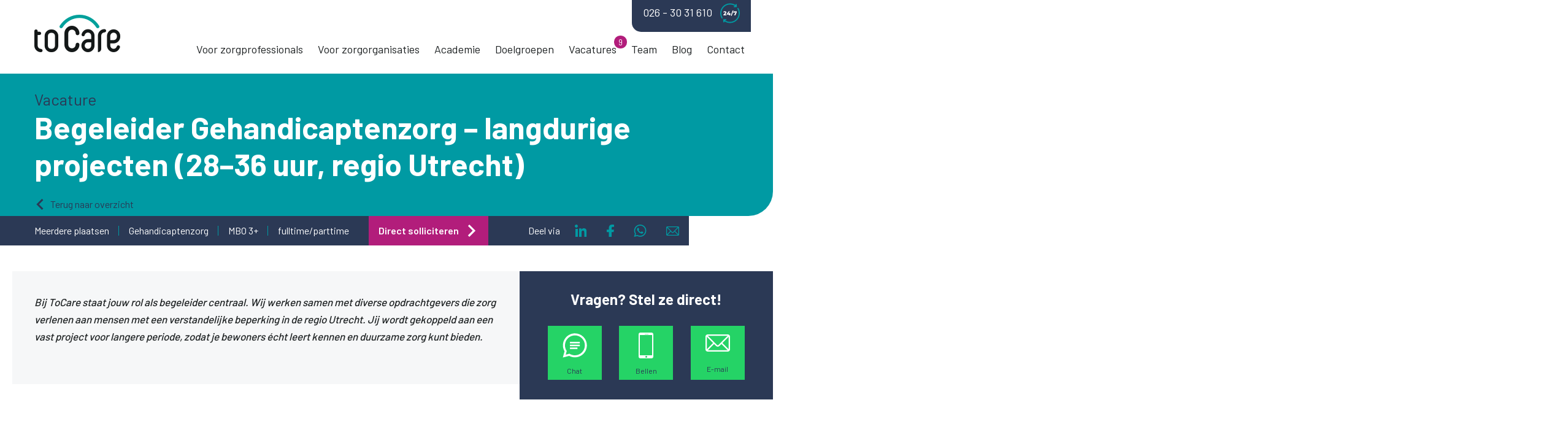

--- FILE ---
content_type: text/html; charset=UTF-8
request_url: https://to-care.com/vacatures/woonbegeleider/
body_size: 17113
content:
<!DOCTYPE html>
<html lang="nl-NL">
<head>
	

	
<!-- Google Tag Manager -->
<script>(function(w,d,s,l,i){w[l]=w[l]||[];w[l].push({'gtm.start':
new Date().getTime(),event:'gtm.js'});var f=d.getElementsByTagName(s)[0],
j=d.createElement(s),dl=l!='dataLayer'?'&l='+l:'';j.async=true;j.src=
'https://www.googletagmanager.com/gtm.js?id='+i+dl;f.parentNode.insertBefore(j,f);
})(window,document,'script','dataLayer','GTM-M8HJNFX');</script>
<!-- End Google Tag Manager -->
<meta charset="UTF-8">
<meta name="viewport" content="width=device-width, initial-scale=1, maximum-scale=1.0, user-scalable=0">
<link rel="profile" href="http://gmpg.org/xfn/11">
<link rel="pingback" href="https://to-care.com/xmlrpc.php">
<link rel="icon" type="image/png" href="https://to-care.com/wp-content/themes/tocare/favicon-32x32.png" sizes="32x32" />
<link rel="icon" type="image/png" href="https://to-care.com/wp-content/themes/tocare/favicon-16x16.png" sizes="16x16" />

<link href="https://fonts.googleapis.com/css?family=Barlow:400,500,600,700&display=swap" rel="stylesheet">

<meta name="facebook-domain-verification" content="xa6zlloi6un7kfqukz1x4mjp4ghz18" />



<meta name='robots' content='index, follow, max-image-preview:large, max-snippet:-1, max-video-preview:-1' />
	<style>img:is([sizes="auto" i], [sizes^="auto," i]) { contain-intrinsic-size: 3000px 1500px }</style>
	
	<!-- This site is optimized with the Yoast SEO plugin v26.7 - https://yoast.com/wordpress/plugins/seo/ -->
	<title>Begeleider Gehandicaptenzorg – langdurige projecten (28–36 uur, regio Utrecht) - toCare</title>
	<link rel="canonical" href="https://to-care.com/vacatures/woonbegeleider/" />
	<meta property="og:locale" content="nl_NL" />
	<meta property="og:type" content="article" />
	<meta property="og:title" content="Begeleider Gehandicaptenzorg – langdurige projecten (28–36 uur, regio Utrecht) - toCare" />
	<meta property="og:url" content="https://to-care.com/vacatures/woonbegeleider/" />
	<meta property="og:site_name" content="toCare" />
	<meta property="article:modified_time" content="2025-12-15T15:04:18+00:00" />
	<meta property="og:image" content="https://to-care.com/wp-content/uploads/2023/04/Woonbegeleider-beeld-2.png" />
	<meta property="og:image:width" content="843" />
	<meta property="og:image:height" content="476" />
	<meta property="og:image:type" content="image/png" />
	<meta name="twitter:card" content="summary_large_image" />
	<meta name="twitter:label1" content="Geschatte leestijd" />
	<meta name="twitter:data1" content="2 minuten" />
	<script type="application/ld+json" class="yoast-schema-graph">{"@context":"https://schema.org","@graph":[{"@type":"WebPage","@id":"https://to-care.com/vacatures/woonbegeleider/","url":"https://to-care.com/vacatures/woonbegeleider/","name":"Begeleider Gehandicaptenzorg – langdurige projecten (28–36 uur, regio Utrecht) - toCare","isPartOf":{"@id":"https://to-care.com/#website"},"primaryImageOfPage":{"@id":"https://to-care.com/vacatures/woonbegeleider/#primaryimage"},"image":{"@id":"https://to-care.com/vacatures/woonbegeleider/#primaryimage"},"thumbnailUrl":"https://to-care.com/wp-content/uploads/2023/04/Woonbegeleider-beeld-2.png","datePublished":"2023-04-25T14:47:01+00:00","dateModified":"2025-12-15T15:04:18+00:00","breadcrumb":{"@id":"https://to-care.com/vacatures/woonbegeleider/#breadcrumb"},"inLanguage":"nl-NL","potentialAction":[{"@type":"ReadAction","target":["https://to-care.com/vacatures/woonbegeleider/"]}]},{"@type":"ImageObject","inLanguage":"nl-NL","@id":"https://to-care.com/vacatures/woonbegeleider/#primaryimage","url":"https://to-care.com/wp-content/uploads/2023/04/Woonbegeleider-beeld-2.png","contentUrl":"https://to-care.com/wp-content/uploads/2023/04/Woonbegeleider-beeld-2.png","width":843,"height":476},{"@type":"BreadcrumbList","@id":"https://to-care.com/vacatures/woonbegeleider/#breadcrumb","itemListElement":[{"@type":"ListItem","position":1,"name":"Home","item":"https://to-care.com/"},{"@type":"ListItem","position":2,"name":"Vacatures","item":"https://to-care.com/vacatures/"},{"@type":"ListItem","position":3,"name":"Begeleider Gehandicaptenzorg – langdurige projecten (28–36 uur, regio Utrecht)"}]},{"@type":"WebSite","@id":"https://to-care.com/#website","url":"https://to-care.com/","name":"toCare","description":"","potentialAction":[{"@type":"SearchAction","target":{"@type":"EntryPoint","urlTemplate":"https://to-care.com/?s={search_term_string}"},"query-input":{"@type":"PropertyValueSpecification","valueRequired":true,"valueName":"search_term_string"}}],"inLanguage":"nl-NL"}]}</script>
	<!-- / Yoast SEO plugin. -->


<link rel='dns-prefetch' href='//code.jquery.com' />
<link rel="alternate" type="application/rss+xml" title="toCare &raquo; feed" href="https://to-care.com/feed/" />
<link rel="alternate" type="application/rss+xml" title="toCare &raquo; reacties feed" href="https://to-care.com/comments/feed/" />
<script type="text/javascript">
/* <![CDATA[ */
window._wpemojiSettings = {"baseUrl":"https:\/\/s.w.org\/images\/core\/emoji\/15.0.3\/72x72\/","ext":".png","svgUrl":"https:\/\/s.w.org\/images\/core\/emoji\/15.0.3\/svg\/","svgExt":".svg","source":{"concatemoji":"https:\/\/to-care.com\/wp-includes\/js\/wp-emoji-release.min.js?ver=6.7.4"}};
/*! This file is auto-generated */
!function(i,n){var o,s,e;function c(e){try{var t={supportTests:e,timestamp:(new Date).valueOf()};sessionStorage.setItem(o,JSON.stringify(t))}catch(e){}}function p(e,t,n){e.clearRect(0,0,e.canvas.width,e.canvas.height),e.fillText(t,0,0);var t=new Uint32Array(e.getImageData(0,0,e.canvas.width,e.canvas.height).data),r=(e.clearRect(0,0,e.canvas.width,e.canvas.height),e.fillText(n,0,0),new Uint32Array(e.getImageData(0,0,e.canvas.width,e.canvas.height).data));return t.every(function(e,t){return e===r[t]})}function u(e,t,n){switch(t){case"flag":return n(e,"\ud83c\udff3\ufe0f\u200d\u26a7\ufe0f","\ud83c\udff3\ufe0f\u200b\u26a7\ufe0f")?!1:!n(e,"\ud83c\uddfa\ud83c\uddf3","\ud83c\uddfa\u200b\ud83c\uddf3")&&!n(e,"\ud83c\udff4\udb40\udc67\udb40\udc62\udb40\udc65\udb40\udc6e\udb40\udc67\udb40\udc7f","\ud83c\udff4\u200b\udb40\udc67\u200b\udb40\udc62\u200b\udb40\udc65\u200b\udb40\udc6e\u200b\udb40\udc67\u200b\udb40\udc7f");case"emoji":return!n(e,"\ud83d\udc26\u200d\u2b1b","\ud83d\udc26\u200b\u2b1b")}return!1}function f(e,t,n){var r="undefined"!=typeof WorkerGlobalScope&&self instanceof WorkerGlobalScope?new OffscreenCanvas(300,150):i.createElement("canvas"),a=r.getContext("2d",{willReadFrequently:!0}),o=(a.textBaseline="top",a.font="600 32px Arial",{});return e.forEach(function(e){o[e]=t(a,e,n)}),o}function t(e){var t=i.createElement("script");t.src=e,t.defer=!0,i.head.appendChild(t)}"undefined"!=typeof Promise&&(o="wpEmojiSettingsSupports",s=["flag","emoji"],n.supports={everything:!0,everythingExceptFlag:!0},e=new Promise(function(e){i.addEventListener("DOMContentLoaded",e,{once:!0})}),new Promise(function(t){var n=function(){try{var e=JSON.parse(sessionStorage.getItem(o));if("object"==typeof e&&"number"==typeof e.timestamp&&(new Date).valueOf()<e.timestamp+604800&&"object"==typeof e.supportTests)return e.supportTests}catch(e){}return null}();if(!n){if("undefined"!=typeof Worker&&"undefined"!=typeof OffscreenCanvas&&"undefined"!=typeof URL&&URL.createObjectURL&&"undefined"!=typeof Blob)try{var e="postMessage("+f.toString()+"("+[JSON.stringify(s),u.toString(),p.toString()].join(",")+"));",r=new Blob([e],{type:"text/javascript"}),a=new Worker(URL.createObjectURL(r),{name:"wpTestEmojiSupports"});return void(a.onmessage=function(e){c(n=e.data),a.terminate(),t(n)})}catch(e){}c(n=f(s,u,p))}t(n)}).then(function(e){for(var t in e)n.supports[t]=e[t],n.supports.everything=n.supports.everything&&n.supports[t],"flag"!==t&&(n.supports.everythingExceptFlag=n.supports.everythingExceptFlag&&n.supports[t]);n.supports.everythingExceptFlag=n.supports.everythingExceptFlag&&!n.supports.flag,n.DOMReady=!1,n.readyCallback=function(){n.DOMReady=!0}}).then(function(){return e}).then(function(){var e;n.supports.everything||(n.readyCallback(),(e=n.source||{}).concatemoji?t(e.concatemoji):e.wpemoji&&e.twemoji&&(t(e.twemoji),t(e.wpemoji)))}))}((window,document),window._wpemojiSettings);
/* ]]> */
</script>
<style id='wp-emoji-styles-inline-css' type='text/css'>

	img.wp-smiley, img.emoji {
		display: inline !important;
		border: none !important;
		box-shadow: none !important;
		height: 1em !important;
		width: 1em !important;
		margin: 0 0.07em !important;
		vertical-align: -0.1em !important;
		background: none !important;
		padding: 0 !important;
	}
</style>
<link rel='stylesheet' id='wp-block-library-css' href='https://to-care.com/wp-includes/css/dist/block-library/style.min.css?ver=6.7.4' type='text/css' media='all' />
<style id='classic-theme-styles-inline-css' type='text/css'>
/*! This file is auto-generated */
.wp-block-button__link{color:#fff;background-color:#32373c;border-radius:9999px;box-shadow:none;text-decoration:none;padding:calc(.667em + 2px) calc(1.333em + 2px);font-size:1.125em}.wp-block-file__button{background:#32373c;color:#fff;text-decoration:none}
</style>
<style id='global-styles-inline-css' type='text/css'>
:root{--wp--preset--aspect-ratio--square: 1;--wp--preset--aspect-ratio--4-3: 4/3;--wp--preset--aspect-ratio--3-4: 3/4;--wp--preset--aspect-ratio--3-2: 3/2;--wp--preset--aspect-ratio--2-3: 2/3;--wp--preset--aspect-ratio--16-9: 16/9;--wp--preset--aspect-ratio--9-16: 9/16;--wp--preset--color--black: #000000;--wp--preset--color--cyan-bluish-gray: #abb8c3;--wp--preset--color--white: #ffffff;--wp--preset--color--pale-pink: #f78da7;--wp--preset--color--vivid-red: #cf2e2e;--wp--preset--color--luminous-vivid-orange: #ff6900;--wp--preset--color--luminous-vivid-amber: #fcb900;--wp--preset--color--light-green-cyan: #7bdcb5;--wp--preset--color--vivid-green-cyan: #00d084;--wp--preset--color--pale-cyan-blue: #8ed1fc;--wp--preset--color--vivid-cyan-blue: #0693e3;--wp--preset--color--vivid-purple: #9b51e0;--wp--preset--gradient--vivid-cyan-blue-to-vivid-purple: linear-gradient(135deg,rgba(6,147,227,1) 0%,rgb(155,81,224) 100%);--wp--preset--gradient--light-green-cyan-to-vivid-green-cyan: linear-gradient(135deg,rgb(122,220,180) 0%,rgb(0,208,130) 100%);--wp--preset--gradient--luminous-vivid-amber-to-luminous-vivid-orange: linear-gradient(135deg,rgba(252,185,0,1) 0%,rgba(255,105,0,1) 100%);--wp--preset--gradient--luminous-vivid-orange-to-vivid-red: linear-gradient(135deg,rgba(255,105,0,1) 0%,rgb(207,46,46) 100%);--wp--preset--gradient--very-light-gray-to-cyan-bluish-gray: linear-gradient(135deg,rgb(238,238,238) 0%,rgb(169,184,195) 100%);--wp--preset--gradient--cool-to-warm-spectrum: linear-gradient(135deg,rgb(74,234,220) 0%,rgb(151,120,209) 20%,rgb(207,42,186) 40%,rgb(238,44,130) 60%,rgb(251,105,98) 80%,rgb(254,248,76) 100%);--wp--preset--gradient--blush-light-purple: linear-gradient(135deg,rgb(255,206,236) 0%,rgb(152,150,240) 100%);--wp--preset--gradient--blush-bordeaux: linear-gradient(135deg,rgb(254,205,165) 0%,rgb(254,45,45) 50%,rgb(107,0,62) 100%);--wp--preset--gradient--luminous-dusk: linear-gradient(135deg,rgb(255,203,112) 0%,rgb(199,81,192) 50%,rgb(65,88,208) 100%);--wp--preset--gradient--pale-ocean: linear-gradient(135deg,rgb(255,245,203) 0%,rgb(182,227,212) 50%,rgb(51,167,181) 100%);--wp--preset--gradient--electric-grass: linear-gradient(135deg,rgb(202,248,128) 0%,rgb(113,206,126) 100%);--wp--preset--gradient--midnight: linear-gradient(135deg,rgb(2,3,129) 0%,rgb(40,116,252) 100%);--wp--preset--font-size--small: 13px;--wp--preset--font-size--medium: 20px;--wp--preset--font-size--large: 36px;--wp--preset--font-size--x-large: 42px;--wp--preset--spacing--20: 0.44rem;--wp--preset--spacing--30: 0.67rem;--wp--preset--spacing--40: 1rem;--wp--preset--spacing--50: 1.5rem;--wp--preset--spacing--60: 2.25rem;--wp--preset--spacing--70: 3.38rem;--wp--preset--spacing--80: 5.06rem;--wp--preset--shadow--natural: 6px 6px 9px rgba(0, 0, 0, 0.2);--wp--preset--shadow--deep: 12px 12px 50px rgba(0, 0, 0, 0.4);--wp--preset--shadow--sharp: 6px 6px 0px rgba(0, 0, 0, 0.2);--wp--preset--shadow--outlined: 6px 6px 0px -3px rgba(255, 255, 255, 1), 6px 6px rgba(0, 0, 0, 1);--wp--preset--shadow--crisp: 6px 6px 0px rgba(0, 0, 0, 1);}:where(.is-layout-flex){gap: 0.5em;}:where(.is-layout-grid){gap: 0.5em;}body .is-layout-flex{display: flex;}.is-layout-flex{flex-wrap: wrap;align-items: center;}.is-layout-flex > :is(*, div){margin: 0;}body .is-layout-grid{display: grid;}.is-layout-grid > :is(*, div){margin: 0;}:where(.wp-block-columns.is-layout-flex){gap: 2em;}:where(.wp-block-columns.is-layout-grid){gap: 2em;}:where(.wp-block-post-template.is-layout-flex){gap: 1.25em;}:where(.wp-block-post-template.is-layout-grid){gap: 1.25em;}.has-black-color{color: var(--wp--preset--color--black) !important;}.has-cyan-bluish-gray-color{color: var(--wp--preset--color--cyan-bluish-gray) !important;}.has-white-color{color: var(--wp--preset--color--white) !important;}.has-pale-pink-color{color: var(--wp--preset--color--pale-pink) !important;}.has-vivid-red-color{color: var(--wp--preset--color--vivid-red) !important;}.has-luminous-vivid-orange-color{color: var(--wp--preset--color--luminous-vivid-orange) !important;}.has-luminous-vivid-amber-color{color: var(--wp--preset--color--luminous-vivid-amber) !important;}.has-light-green-cyan-color{color: var(--wp--preset--color--light-green-cyan) !important;}.has-vivid-green-cyan-color{color: var(--wp--preset--color--vivid-green-cyan) !important;}.has-pale-cyan-blue-color{color: var(--wp--preset--color--pale-cyan-blue) !important;}.has-vivid-cyan-blue-color{color: var(--wp--preset--color--vivid-cyan-blue) !important;}.has-vivid-purple-color{color: var(--wp--preset--color--vivid-purple) !important;}.has-black-background-color{background-color: var(--wp--preset--color--black) !important;}.has-cyan-bluish-gray-background-color{background-color: var(--wp--preset--color--cyan-bluish-gray) !important;}.has-white-background-color{background-color: var(--wp--preset--color--white) !important;}.has-pale-pink-background-color{background-color: var(--wp--preset--color--pale-pink) !important;}.has-vivid-red-background-color{background-color: var(--wp--preset--color--vivid-red) !important;}.has-luminous-vivid-orange-background-color{background-color: var(--wp--preset--color--luminous-vivid-orange) !important;}.has-luminous-vivid-amber-background-color{background-color: var(--wp--preset--color--luminous-vivid-amber) !important;}.has-light-green-cyan-background-color{background-color: var(--wp--preset--color--light-green-cyan) !important;}.has-vivid-green-cyan-background-color{background-color: var(--wp--preset--color--vivid-green-cyan) !important;}.has-pale-cyan-blue-background-color{background-color: var(--wp--preset--color--pale-cyan-blue) !important;}.has-vivid-cyan-blue-background-color{background-color: var(--wp--preset--color--vivid-cyan-blue) !important;}.has-vivid-purple-background-color{background-color: var(--wp--preset--color--vivid-purple) !important;}.has-black-border-color{border-color: var(--wp--preset--color--black) !important;}.has-cyan-bluish-gray-border-color{border-color: var(--wp--preset--color--cyan-bluish-gray) !important;}.has-white-border-color{border-color: var(--wp--preset--color--white) !important;}.has-pale-pink-border-color{border-color: var(--wp--preset--color--pale-pink) !important;}.has-vivid-red-border-color{border-color: var(--wp--preset--color--vivid-red) !important;}.has-luminous-vivid-orange-border-color{border-color: var(--wp--preset--color--luminous-vivid-orange) !important;}.has-luminous-vivid-amber-border-color{border-color: var(--wp--preset--color--luminous-vivid-amber) !important;}.has-light-green-cyan-border-color{border-color: var(--wp--preset--color--light-green-cyan) !important;}.has-vivid-green-cyan-border-color{border-color: var(--wp--preset--color--vivid-green-cyan) !important;}.has-pale-cyan-blue-border-color{border-color: var(--wp--preset--color--pale-cyan-blue) !important;}.has-vivid-cyan-blue-border-color{border-color: var(--wp--preset--color--vivid-cyan-blue) !important;}.has-vivid-purple-border-color{border-color: var(--wp--preset--color--vivid-purple) !important;}.has-vivid-cyan-blue-to-vivid-purple-gradient-background{background: var(--wp--preset--gradient--vivid-cyan-blue-to-vivid-purple) !important;}.has-light-green-cyan-to-vivid-green-cyan-gradient-background{background: var(--wp--preset--gradient--light-green-cyan-to-vivid-green-cyan) !important;}.has-luminous-vivid-amber-to-luminous-vivid-orange-gradient-background{background: var(--wp--preset--gradient--luminous-vivid-amber-to-luminous-vivid-orange) !important;}.has-luminous-vivid-orange-to-vivid-red-gradient-background{background: var(--wp--preset--gradient--luminous-vivid-orange-to-vivid-red) !important;}.has-very-light-gray-to-cyan-bluish-gray-gradient-background{background: var(--wp--preset--gradient--very-light-gray-to-cyan-bluish-gray) !important;}.has-cool-to-warm-spectrum-gradient-background{background: var(--wp--preset--gradient--cool-to-warm-spectrum) !important;}.has-blush-light-purple-gradient-background{background: var(--wp--preset--gradient--blush-light-purple) !important;}.has-blush-bordeaux-gradient-background{background: var(--wp--preset--gradient--blush-bordeaux) !important;}.has-luminous-dusk-gradient-background{background: var(--wp--preset--gradient--luminous-dusk) !important;}.has-pale-ocean-gradient-background{background: var(--wp--preset--gradient--pale-ocean) !important;}.has-electric-grass-gradient-background{background: var(--wp--preset--gradient--electric-grass) !important;}.has-midnight-gradient-background{background: var(--wp--preset--gradient--midnight) !important;}.has-small-font-size{font-size: var(--wp--preset--font-size--small) !important;}.has-medium-font-size{font-size: var(--wp--preset--font-size--medium) !important;}.has-large-font-size{font-size: var(--wp--preset--font-size--large) !important;}.has-x-large-font-size{font-size: var(--wp--preset--font-size--x-large) !important;}
:where(.wp-block-post-template.is-layout-flex){gap: 1.25em;}:where(.wp-block-post-template.is-layout-grid){gap: 1.25em;}
:where(.wp-block-columns.is-layout-flex){gap: 2em;}:where(.wp-block-columns.is-layout-grid){gap: 2em;}
:root :where(.wp-block-pullquote){font-size: 1.5em;line-height: 1.6;}
</style>
<link rel='stylesheet' id='contact-form-7-css' href='https://to-care.com/wp-content/plugins/contact-form-7/includes/css/styles.css?ver=6.1.4' type='text/css' media='all' />
<link rel='stylesheet' id='wpcf7-redirect-script-frontend-css' href='https://to-care.com/wp-content/plugins/wpcf7-redirect/build/assets/frontend-script.css?ver=2c532d7e2be36f6af233' type='text/css' media='all' />
<link rel='stylesheet' id='framework-style-css' href='https://to-care.com/wp-content/themes/tocare/style.css?v=1768722959&#038;ver=6.7.4' type='text/css' media='all' />
<script type="text/javascript" src="//code.jquery.com/jquery-latest.js" id="jquery-js"></script>
<link rel="https://api.w.org/" href="https://to-care.com/wp-json/" /><link rel="alternate" title="JSON" type="application/json" href="https://to-care.com/wp-json/wp/v2/vacatures/3931" /><link rel="EditURI" type="application/rsd+xml" title="RSD" href="https://to-care.com/xmlrpc.php?rsd" />
<meta name="generator" content="WordPress 6.7.4" />
<link rel='shortlink' href='https://to-care.com/?p=3931' />
<link rel="alternate" title="oEmbed (JSON)" type="application/json+oembed" href="https://to-care.com/wp-json/oembed/1.0/embed?url=https%3A%2F%2Fto-care.com%2Fvacatures%2Fwoonbegeleider%2F" />
<link rel="alternate" title="oEmbed (XML)" type="text/xml+oembed" href="https://to-care.com/wp-json/oembed/1.0/embed?url=https%3A%2F%2Fto-care.com%2Fvacatures%2Fwoonbegeleider%2F&#038;format=xml" />
		<style type="text/css" id="wp-custom-css">
			/* cursus pagina's */
.cursus-item{
	background-color:#2B3955;
	text-align:center;
	border-radius:0px 20px 0px 0px;
}

.page-id-2919 h1{
	font-size:27px;
	margin-top:40px;
}

.cursus-h2-heading{
	margin-left:20px;
}
.paginalinks_blok h2{
	font-size: 1.5em!important;
}
/* NAV */
/* .menu-1{
	margin-top:-10px!important;
}

.menu-item-3228 a{
	width:380px;
}

header.algemene-header{
	height:150px!important;
	
}
header.algemene-header.fixed{
	height:calc(210px / 2)!important;
}

header.algemene-header .site-branding{
	padding-top:10px;
} */

header.algemene-header ul li{
	padding: 0 10px;
}

header.algemene-header ul ul{
	left:10px;
}

header.algemene-header.fixed ul li{
	padding: 16px 10px;
}

.menu-item-3228 a{
	width:380px;
}

header.algemene-header .count{
	right:-7.5px;
}


/* titel van cursussen op overzichtpagina */ 
.cursus-titel{
	color:white;
	padding:0px 30px;
	height:3em;
}

.cursus-samenvatting-tekst{
	padding:0px 25px;
	color:white;
	height:8em;
}

/* full width quotes */
.cursus-quotes-container{
	margin-top:-50px;
}


.gallerij{
	margin-right:0px!important;
}

.gallerij .slick-list{
	border-radius:0px 0px 20px 0px!important;
}
.cursus-overzicht-grid{
width: 100%;
margin-left: 0px;

}

.gallerij img{
	height:380px;
	width:100%;
	object-fit: cover;
}

.cursus-quotes-container  .quotes p{
	font-size:15px!important;
}
.cursus-row-1{
	margin-bottom:25px;
}

.cursus-row-2{
	margin-top:25px;
}

/* custom checkbox styling for contact form 7 checkbox */
span.wpcf7-list-item {
display: inline-block;
margin: 0;
}
.wpcf7 .wpcf7-list-item {
display: block;
margin-bottom: 10px;
}
.wpcf7-checkbox label {
position: relative;
cursor: pointer;
}
.wpcf7-checkbox input[type=checkbox] {
/*position: relative;*/
position: absolute;
visibility: hidden;
width: 30px;
height: 30px;
top: 0;
left: 0;
}
.wpcf7-checkbox input[type=checkbox] + span {
/* border: 3px solid red; */
}
.wpcf7-checkbox input[type=checkbox] + span:before {
display: block;
position: absolute;
content: '';
border-radius: 0;
height: 30px;
width: 30px;
top: 0px;
left: 0px;
border: 1px solid #009aa3;
}

.wpcf7-checkbox input[type=checkbox] + span:after {
display: block;
position: absolute;
content: "\2713";
height: 30px;
width: 30px;
top: 0;
left: 0;
visibility: hidden;
font-size: 18px;
text-align: center;
line-height: 30px;
}
.wpcf7-checkbox input[type=checkbox]:checked + span:before {
background: transparent;
}
.wpcf7-checkbox input[type=checkbox]:checked + span:after {
	visibility: visible;
}

.wpcf7-list-item-label {
margin-left: 40px;
display: inline-block;
}


@media screen and (max-width: 1250px){
	header.algemene-header {
  font-size: 0.9em;
	}
}

@media screen and (max-width: 1065px) and (min-width:1043px){
	header.algemene-header h1.site-title{
		width: 120px;
	}
}

@media screen and (max-width: 1043px) and (min-width:1024px){
	header.algemene-header h1.site-title{
		width: 100px;
	}
	
	header.algemene-header.fixed .site-branding{
		
	}
	
	header.algemene-header.fixed h1.site-title{
		width:85px;
	}
}

@media screen and (max-width: 1024px) and (min-width:1010px){
	header.algemene-header h1.site-title{
		width: 85px;
	}
	
	header.algemene-header.fixed h1.site-title{
		width:85px!important;
	}
	header.algemene-header .site-branding{
		margin-right:0px;
	}
}



@media screen and (max-width: 767px){
.hero-vacature h1 {
    font-size: 1.625em
}    
	.cursus-titel{
	height:1em;
}
	.cursus-samenvatting-tekst{
	height:6.5em;
}
	
	.cursus-item{
	margin-bottom:50px;
		width:100%;
		margin-left:0px
}
	.cursus-quotes-container{
	margin-bottom:40px;
}
	.cursus-quotes-container .quotes .quote{
		margin-right:0px;
	}
	.cursus-overzicht-grid{
padding-left: 35px;
padding-right: 35px;
margin-bottom:-50px
}
	
	
}



@media screen and (max-width: 560px){
.gallerij img{
	height:200px;

}
	.cursus-samenvatting-tekst{
	height:20em;
}
	.cursus-titel{
	height:3em;
		font-size:18px;
}
	.cursus-samenvatting-tekst{
	height:unset;
}
	.cursus-overzicht-grid{

margin-bottom:-80px
}
}
		</style>
		<script>
  window.dataLayer = window.dataLayer || [];
  function gtag(){dataLayer.push(arguments);}
  gtag('js', new Date());

  gtag('config', 'UA-114000913-1');
</script>
</head>

<body class="vacatures-template-default single single-vacatures postid-3931">
<!-- Google Tag Manager (noscript) -->
<noscript><iframe src="https://www.googletagmanager.com/ns.html?id=GTM-M8HJNFX"
height="0" width="0" style="display:none;visibility:hidden"></iframe></noscript>
<!-- End Google Tag Manager (noscript) -->
	<svg xmlns="http://www.w3.org/2000/svg" style="display: none;">
	  
	  <symbol id="icon-phone" viewBox="0 0 512 512">
	    <path d="m96.194 96.194c42.686-42.686 99.439-66.194 159.806-66.194 46.164 0 90.796 14.043 128.331 39.967l-28.977 2.972 3.061 29.843 78-8-8-78-29.844 3.061 2.594 25.291c-42.478-29.277-92.957-45.134-145.165-45.134-68.38 0-132.667 26.629-181.019 74.981s-74.981 112.639-74.981 181.019c0 51.192 15.064 100.605 43.563 142.895l24.878-16.765c-.345-.513-.68-1.03-1.021-1.545-24.482-36.976-37.42-80.009-37.42-124.585 0-60.366 23.508-117.12 66.194-159.806z"/><path d="m468.438 113.105-24.879 16.765c.345.512.68 1.031 1.021 1.545 24.481 36.976 37.42 80.009 37.42 124.585 0 60.367-23.508 117.12-66.194 159.806-42.685 42.686-99.438 66.194-159.806 66.194-46.164 0-90.796-14.043-128.331-39.967l28.977-2.972-3.061-29.843-78 8 8 78 29.844-3.061-2.594-25.291c42.479 29.277 92.958 45.134 145.165 45.134 68.38 0 132.667-26.629 181.02-74.981 48.352-48.352 74.98-112.639 74.98-181.019 0-51.192-15.063-100.605-43.562-142.895z"/><path class="text" d="m124.983 287.484 19.42-17.949c14.712-13.535 17.508-22.657 17.508-32.661 0-19.126-16.331-31.337-40.017-31.337-20.303 0-34.868 8.533-42.665 21.48l21.627 12.064c4.119-6.62 10.887-10.004 18.39-10.004 8.827 0 13.241 3.972 13.241 10.593 0 4.267-1.177 8.975-9.416 16.625l-38.546 36.045v18.243h80.181v-23.098h-39.723z"/><path class="text" d="m257.252 290.868h15.3v-23.098h-15.3v-17.507h-27.512v17.507h-20.891l41.929-60.173h-30.16l-46.196 64.292v18.979h54.435v19.714h28.395z"/><path class="text" d="m299.038 325.294 48.549-138.588h-24.863l-48.55 138.588z"/><path class="text" d="m372.305 246.584v-15.889h27.07l-34.72 79.887h31.778l36.339-84.742v-18.243h-85.331v38.987z"/>
	  </symbol>
	  <symbol id="icon-arrow" viewBox="0 0 306 306">
	  	<polygon points="94.35,0 58.65,35.7 175.95,153 58.65,270.3 94.35,306 247.35,153 "/></g>
	  </symbol>
	</svg>

<header class="algemene-header">
	<div class="grid__container">
<div class="wrapper grid__col--12"><div class="site-branding flex">
	<a href="https://to-care.com/" rel="home">
		<h1 class="site-title">toCare</h1>
	</a>
</div>

<div class="site-uitklap">
<button class="uitklap-menu"><span></span><span></span><span></span></button>
</div>
<div class="menu-1">
		<div class="menu-menu-container"><ul id="menu-menu" class="menu"><li id="menu-item-146" class="menu-item menu-item-type-post_type menu-item-object-page menu-item-146"><a href="https://to-care.com/voor-zorgprofessionals/"><svg> <use xlink:href="#icon-arrow"></use></svg>Voor zorgprofessionals</a></li>
<li id="menu-item-176" class="menu-item menu-item-type-post_type menu-item-object-page menu-item-has-children menu-item-176"><a href="https://to-care.com/voor-zorgorganisaties/"><svg> <use xlink:href="#icon-arrow"></use></svg>Voor zorgorganisaties</a>
<ul class="sub-menu">
	<li id="menu-item-652" class="menu-item menu-item-type-post_type menu-item-object-page menu-item-652"><a href="https://to-care.com/crisisteam/"><svg> <use xlink:href="#icon-arrow"></use></svg>Crisisteam</a></li>
	<li id="menu-item-3534" class="menu-item menu-item-type-post_type menu-item-object-page menu-item-3534"><a href="https://to-care.com/shape-shifters/"><svg> <use xlink:href="#icon-arrow"></use></svg>Begeleid sporten</a></li>
	<li id="menu-item-3449" class="menu-item menu-item-type-post_type menu-item-object-page menu-item-3449"><a href="https://to-care.com/dienst-aanvragen/"><svg> <use xlink:href="#icon-arrow"></use></svg>Dienst aanvragen</a></li>
</ul>
</li>
<li id="menu-item-3229" class="menu-item menu-item-type-post_type menu-item-object-page menu-item-has-children menu-item-3229"><a href="https://to-care.com/tocare-academie/"><svg> <use xlink:href="#icon-arrow"></use></svg>Academie</a>
<ul class="sub-menu">
	<li id="menu-item-3228" class="menu-item menu-item-type-post_type menu-item-object-page menu-item-3228"><a href="https://to-care.com/cursus-adl-algemene-dagelijkse-levensbehoeften/"><svg> <use xlink:href="#icon-arrow"></use></svg>Cursus ADL</a></li>
	<li id="menu-item-3231" class="menu-item menu-item-type-post_type menu-item-object-page menu-item-3231"><a href="https://to-care.com/cursus-bhv/"><svg> <use xlink:href="#icon-arrow"></use></svg>Cursus BHV</a></li>
	<li id="menu-item-3232" class="menu-item menu-item-type-post_type menu-item-object-page menu-item-3232"><a href="https://to-care.com/cursus-werken-met-tilliften/"><svg> <use xlink:href="#icon-arrow"></use></svg>Cursus Werken met tilliften</a></li>
	<li id="menu-item-3230" class="menu-item menu-item-type-post_type menu-item-object-page menu-item-3230"><a href="https://to-care.com/cursus-agressie/"><svg> <use xlink:href="#icon-arrow"></use></svg>Cursus Agressie</a></li>
	<li id="menu-item-3226" class="menu-item menu-item-type-post_type menu-item-object-page menu-item-3226"><a href="https://to-care.com/cursus-medicatieveiligheid/"><svg> <use xlink:href="#icon-arrow"></use></svg>Cursus Medicatieveiligheid</a></li>
	<li id="menu-item-3225" class="menu-item menu-item-type-post_type menu-item-object-page menu-item-3225"><a href="https://to-care.com/cursus-sondevoeding-en-katheterzorg/"><svg> <use xlink:href="#icon-arrow"></use></svg>Cursus Sondevoeding en katheterzorg</a></li>
</ul>
</li>
<li id="menu-item-103" class="menu-item menu-item-type-post_type menu-item-object-page menu-item-has-children menu-item-103"><a href="https://to-care.com/doelgroepen/"><svg> <use xlink:href="#icon-arrow"></use></svg>Doelgroepen</a>
<ul class="sub-menu">
	<li id="menu-item-104" class="menu-item menu-item-type-post_type menu-item-object-page menu-item-104"><a href="https://to-care.com/doelgroepen/gehandicaptenzorg/"><svg> <use xlink:href="#icon-arrow"></use></svg>Gehandicaptenzorg</a></li>
	<li id="menu-item-179" class="menu-item menu-item-type-post_type menu-item-object-page menu-item-179"><a href="https://to-care.com/doelgroepen/ouderenzorg/"><svg> <use xlink:href="#icon-arrow"></use></svg>Ouderenzorg</a></li>
	<li id="menu-item-180" class="menu-item menu-item-type-post_type menu-item-object-page menu-item-180"><a href="https://to-care.com/doelgroepen/jeugdzorg/"><svg> <use xlink:href="#icon-arrow"></use></svg>Jeugdzorg</a></li>
	<li id="menu-item-181" class="menu-item menu-item-type-post_type menu-item-object-page menu-item-181"><a href="https://to-care.com/doelgroepen/verslavingszorg-en-ggz/"><svg> <use xlink:href="#icon-arrow"></use></svg>Verslavingszorg en GGZ</a></li>
</ul>
</li>
<li id="menu-item-411" class="menu-item menu-item-type-custom menu-item-object-custom menu-item-411"><a href="https://to-care.com/vacatures"><svg> <use xlink:href="#icon-arrow"></use></svg>Vacatures</a><div class="count">9</div></li>
<li id="menu-item-248" class="menu-item menu-item-type-post_type menu-item-object-page menu-item-248"><a href="https://to-care.com/team/"><svg> <use xlink:href="#icon-arrow"></use></svg>Team</a></li>
<li id="menu-item-216" class="menu-item menu-item-type-post_type menu-item-object-page current_page_parent menu-item-216"><a href="https://to-care.com/blog/"><svg> <use xlink:href="#icon-arrow"></use></svg>Blog</a></li>
<li id="menu-item-217" class="menu-item menu-item-type-post_type menu-item-object-page menu-item-217"><a href="https://to-care.com/contact/"><svg> <use xlink:href="#icon-arrow"></use></svg>Contact</a></li>
</ul></div></div>
</div>
<a href="tel:0263031610" class="phone">
	026 - 30 31 610 <svg><use xlink:href="#icon-phone"></use></svg>
</a>
</div>
</header>

 
 <div class="page">
            <section class="hero hero-single hero-vacature">
            <div class="grid__container">
                <div class="grid__col--12 grid__col--sm-12 hero__tekst">
                    <h3>Vacature</h3>
                    <h1>Begeleider Gehandicaptenzorg – langdurige projecten (28–36 uur, regio Utrecht)</h1>
                    <a href="https://to-care.com/vacatures/"><svg> <use xlink:href="#icon-arrow"></use></svg> Terug naar overzicht</a>
                </div>
        </section>
    <section class="bar">
        <div class="grid__container">
            <div class="grid__col--11">
                <ul>
                    <li class="tag">Meerdere plaatsen</li>                    <li class="tag">
                    Gehandicaptenzorg</li>
                                                              <li class="tag">MBO 3+</li>
                                        
                                              <li class="tag">fulltime/parttime</li>
                                      </ul>
                <a class="button" href="#solliciteren">Direct solliciteren</a>
                <div class="share">
                <p>Deel via</p>
                <a target="_blank" class="linkedin popup" href="https://www.linkedin.com/shareArticle?mini=true&url=https://to-care.com/vacatures/woonbegeleider/">
                <svg width="20" height="20" xmlns="http://www.w3.org/2000/svg" xmlns:xlink="http://www.w3.org/1999/xlink"><defs><path id="a" d="M.004.023H12.35V14H.004z"/><path id="c" d="M0 20h20V0H0z"/></defs><g transform="translate(-1)" fill-rule="evenodd"><g transform="translate(8 6)"><mask id="b" fill="#fff"><use xlink:href="#a"/></mask><path d="M12.345 14h.005V6.51c0-3.664-.738-6.487-4.745-6.487-1.926 0-3.219 1.13-3.746 2.201h-.056V.365h-3.8V14H3.96V7.25c0-1.778.315-3.497 2.374-3.497 2.029 0 2.06 2.028 2.06 3.61V14h3.951z" mask="url(#b)"/></g><mask id="d" fill="#FFF"><use xlink:href="#c"/></mask><path mask="url(#d)" d="M2 20h4V7H2zM3.5 0C2.12 0 1 1.115 1 2.488 1 3.862 2.12 5 3.5 5S6 3.862 6 2.488A2.496 2.496 0 003.5 0"/></g></svg></a>
                <a target="_blank" class="facebook popup" href="https://www.facebook.com/sharer/sharer.php?u=https://to-care.com/vacatures/woonbegeleider/">
                <svg width="12" height="22" xmlns="http://www.w3.org/2000/svg"><path d="M11.214 12.282l.622-3.952h-3.89V5.766c0-1.081.543-2.135 2.285-2.135H12V.267S10.395 0 8.86 0C5.656 0 3.562 1.892 3.562 5.318V8.33H0v3.952h3.562v9.552a14.491 14.491 0 004.383 0v-9.552h3.269z" fill-rule="evenodd"/></svg></a>
                <a target="_blank" class="whatsapp popup" href="https://api.whatsapp.com/send?text=https://to-care.com/vacatures/woonbegeleider/">
                <svg role="img" xmlns="http://www.w3.org/2000/svg" width="24" height="24" viewBox="0 0 24 24"><path d="M.057 24l1.687-6.163c-1.041-1.804-1.588-3.849-1.587-5.946.003-6.556 5.338-11.891 11.893-11.891 3.181.001 6.167 1.24 8.413 3.488 2.245 2.248 3.481 5.236 3.48 8.414-.003 6.557-5.338 11.892-11.893 11.892-1.99-.001-3.951-.5-5.688-1.448l-6.305 1.654zm6.597-3.807c1.676.995 3.276 1.591 5.392 1.592 5.448 0 9.886-4.434 9.889-9.885.002-5.462-4.415-9.89-9.881-9.892-5.452 0-9.887 4.434-9.889 9.884-.001 2.225.651 3.891 1.746 5.634l-.999 3.648 3.742-.981zm11.387-5.464c-.074-.124-.272-.198-.57-.347-.297-.149-1.758-.868-2.031-.967-.272-.099-.47-.149-.669.149-.198.297-.768.967-.941 1.165-.173.198-.347.223-.644.074-.297-.149-1.255-.462-2.39-1.475-.883-.788-1.48-1.761-1.653-2.059-.173-.297-.018-.458.13-.606.134-.133.297-.347.446-.521.151-.172.2-.296.3-.495.099-.198.05-.372-.025-.521-.075-.148-.669-1.611-.916-2.206-.242-.579-.487-.501-.669-.51l-.57-.01c-.198 0-.52.074-.792.372s-1.04 1.016-1.04 2.479 1.065 2.876 1.213 3.074c.149.198 2.095 3.2 5.076 4.487.709.306 1.263.489 1.694.626.712.226 1.36.194 1.872.118.571-.085 1.758-.719 2.006-1.413.248-.695.248-1.29.173-1.414z"/></svg></a>
                <a target="_blank" class="mail popup" href="mailto:?subject=Begeleider Gehandicaptenzorg – langdurige projecten (28–36 uur, regio Utrecht)&body=https://to-care.com/vacatures/woonbegeleider/">
                
                
                <svg width="21" height="15" xmlns="http://www.w3.org/2000/svg" xmlns:xlink="http://www.w3.org/1999/xlink"><defs><path id="maila" d="M0 0h21v15H0z"/></defs><g fill-rule="evenodd"><mask fill="#FFF" id="mail"><use xlink:href="#maila"/></mask><path d="M19.77 12.895L14.476 7.5l5.294-5.395v10.79zm-17.64.855l5.263-5.365 1.759 1.793c.72.735 1.976.734 2.696 0l1.76-1.793 5.263 5.365H2.129zm-.9-.855V2.105L6.524 7.5 1.23 12.895zM18.87 1.25l-7.893 8.046c-.24.245-.713.245-.954 0L2.13 1.25h16.742zM19.155 0H1.846C.83 0 0 .84 0 1.875v11.25C0 14.161.83 15 1.846 15h17.308C20.17 15 21 14.16 21 13.125V1.875C21 .839 20.17 0 19.154 0z" mask="url(#mail)"/></g></svg>

            </a>
            </div>
            </div>
        </div>
    </section>
    <section class="blog vacature">
                <div class="grid__container">    
            <div class="grid__col--8 grid__col--md-12 grid__col--no-gutter samenvatting">
                <p class="xmsonormal"><em>Bij ToCare staat jouw rol als begeleider centraal. Wij werken samen met diverse opdrachtgevers die zorg verlenen aan mensen met een verstandelijke beperking in de regio Utrecht. Jij wordt gekoppeld aan een vast project voor langere periode, zodat je bewoners écht leert kennen en duurzame zorg kunt bieden.</em></p>
<p>&nbsp;</p>
            </div>
            <div class="grid__col--4 grid__col--md-12 grid__col--no-gutter vragen">
                <h3>Vragen? Stel ze direct!</h3>
                <div class="links">
                <a class="vragen-mobile" target="_blank" href="https://api.whatsapp.com/send?phone=0031622467941&text=Ik heb een vraag over: Begeleider Gehandicaptenzorg – langdurige projecten (28–36 uur, regio Utrecht)">
                <svg width="40" height="40" xmlns="http://www.w3.org/2000/svg" xmlns:xlink="http://www.w3.org/1999/xlink"><defs><path id="app" d="M0 0h40v40H0z"/></defs><g fill="none" fill-rule="evenodd"><mask id="bapp" fill="#fff"><use xlink:href="#app"/></mask><path d="M29.164 23.97c-.498-.248-2.945-1.446-3.4-1.611-.457-.165-.789-.248-1.12.248-.332.495-1.286 1.611-1.576 1.942-.29.33-.58.372-1.078.124-.498-.248-2.101-.771-4.002-2.459-1.48-1.313-2.478-2.935-2.769-3.43-.29-.496-.002-.739.219-1.011.538-.666 1.078-1.364 1.244-1.694.166-.33.083-.62-.042-.868-.124-.248-1.12-2.685-1.534-3.677-.404-.966-.814-.835-1.12-.85-.29-.015-.622-.018-.954-.018-.331 0-.87.124-1.327.62-.456.496-1.741 1.694-1.741 4.132 0 2.437 1.783 4.792 2.032 5.123.248.33 3.509 5.333 8.5 7.478a28.56 28.56 0 002.838 1.043c1.192.377 2.277.324 3.134.197.956-.143 2.944-1.198 3.36-2.355.414-1.157.414-2.149.29-2.355-.125-.207-.457-.33-.954-.579m-9.08 12.339h-.007a16.594 16.594 0 01-8.426-2.297l-.604-.357-6.265 1.636 1.672-6.08-.393-.623a16.376 16.376 0 01-2.531-8.767c.003-9.084 7.43-16.473 16.56-16.473a16.48 16.48 0 0111.703 4.83 16.337 16.337 0 014.844 11.656c-.004 9.084-7.43 16.475-16.553 16.475M34.172 5.813C30.412 2.066 25.412.003 20.084 0 9.106 0 .17 8.891.167 19.82a19.712 19.712 0 002.659 9.909L0 40l10.558-2.756a19.97 19.97 0 009.518 2.412h.008c10.976 0 19.912-8.892 19.916-19.82.002-5.297-2.068-10.277-5.828-14.023" fill="#FFF" mask="url(#bapp)"/></g></svg>
                Whatsapp</a>
                <a class="vragen-desktop" href="javascript:void(Tawk_API.toggle())">
                <svg width="54" height="42" xmlns="http://www.w3.org/2000/svg" x="0" y="0" viewBox="0 0 682 682" xml:space="preserve"><style>.st0{fill-rule:evenodd;clip-rule:evenodd}</style><path class="st0" d="M567.8 113.9C508 54 428.5 21 343.7 21 169.1 21 27 163.1 26.9 337.8c0 55.8 14.6 110.3 42.3 158.4l-45 164.2 168-44.1c46.3 25.2 98.4 38.5 151.4 38.6h.1c174.6 0 316.8-142.1 316.8-316.8.1-84.7-32.8-164.3-92.7-224.2zM343.7 601.4h-.1c-47.3 0-93.6-12.7-134-36.7L200 559l-99.7 26.1 26.6-97.2-6.3-10C94.3 436 80.4 387.6 80.4 337.8c0-145.2 118.2-263.3 263.4-263.3 70.3 0 136.5 27.4 186.2 77.2s77.1 115.9 77.1 186.3c-.1 145.2-118.2 263.4-263.4 263.4z"/><path transform="rotate(-180 342.383 265.917)" class="st0" d="M211.6 245.4h261.6v41H211.6z"/><path transform="rotate(-180 342.383 340.667)" class="st0" d="M211.6 320.2h261.6v41H211.6z"/><path transform="rotate(-180 311.205 415.417)" class="st0" d="M211.6 394.9h199.2v41H211.6z"/></svg>Chat</a>
                <a target="_blank" href="tel:0263031610">
                <svg width="24" height="42" xmlns="http://www.w3.org/2000/svg"><path d="M2 37h20V4H2v33zm10.5 4a1.5 1.5 0 110-3 1.5 1.5 0 010 3zM10.308 2.213h5.384c.17 0 .308.128.308.288 0 .158-.138.286-.308.286h-5.384c-.17 0-.308-.128-.308-.286 0-.16.138-.288.308-.288zM21.21 0H2.79C1.256 0 0 1.276 0 2.837v36.325C0 40.723 1.256 42 2.79 42h18.42c1.534 0 2.79-1.274 2.79-2.837V2.837C24 1.276 22.744 0 21.21 0z" fill="#FFF" fill-rule="evenodd"/></svg>Bellen</a>
                <a target="_blank" href="mailto:solliciteren@to-care.com?subject=Vraag over Begeleider Gehandicaptenzorg – langdurige projecten (28–36 uur, regio Utrecht)">
                    <svg width="40" height="28" xmlns="http://www.w3.org/2000/svg" xmlns:xlink="http://www.w3.org/1999/xlink"><defs><path id="amail" d="M0 0h40v28H0z"/></defs><g fill="none" fill-rule="evenodd"><mask id="bmail" fill="#fff"><use xlink:href="#amail"/></mask><path d="M37.656 24.071L27.573 14 37.656 3.929V24.07zm-33.6 1.596l10.026-10.014 3.35 3.346c1.373 1.371 3.764 1.37 5.136 0l3.35-3.346 10.027 10.014H4.055zM2.343 24.07V3.929L12.427 14 2.344 24.071zm33.6-21.738L20.909 17.352c-.458.457-1.358.457-1.816 0L4.055 2.333h31.89zM36.485 0H3.516C1.58 0 0 1.567 0 3.5v21C0 26.433 1.582 28 3.516 28h32.968C38.42 28 40 26.433 40 24.5v-21C40 1.567 38.418 0 36.484 0z" fill="#FFF" mask="url(#bmail)"/></g></svg>
                E-mail</a>
            </div>
            </div>
        </div>
        <div class="grid__container punten">
            <div class="grid__col--6 grid__col--md-12">
                <h2>Wat krijg je</h2>
                <ul>
                                                                                        <li>Salaris conform CAO Gehandicaptenzorg, FWG 35 (€2.643 – €3.490 bruto o.b.v. 36 uur), afhankelijk van ervaring.</li>
                                                                                                <li>Goede arbeidsvoorwaarden: pensioen; reiskostenvergoeding en een 13e maand</li>
                                                                                                <li>Mogelijkheid tot een bedrijfsauto</li>
                                                                                                <li>Gratis zorg gerelateerde cursussen</li>
                                                                                                <li>Een warm en betrokken team, met persoonlijke begeleiding en korte lijnen.</li>
                                                                                                <li>Zekerheid van een vast project, waarvan we de doelgroepen koppelen aan jou interesses.</li>
                                                                            </ul>
            </div>
            <div class="grid__col--6 grid__col--md-12">
                <h2>Wat neem je mee</h2>
                <ul>
                                                                                        <li>Een afgeronde MBO-3 of MBO-4 zorg opleiding.</li>
                                                                                                <li>Certificaten met de volgende kwalificaties zijn een pre: epilepsie, tillift, agressie hantering.</li>
                                                                                                <li>Certificaten BHV en medicatie</li>
                                                                                                <li>Zelfstandigheid, rust en inlevingsvermogen.</li>
                                                                            </ul>
            </div>
        </div>
        <div class="grid__container info flex">
            <div class="grid__col--5 grid__col--md-12">
                <h2>Over de functie</h2>
                                    <p>Wat ga je doen?</p>
<p>Als Begeleider Gehandicaptenzorg biedt je ondersteuning en begeleiding aan bewoners met een lichte tot matige verstandelijke beperking (LVB/MVB). Daarbij kan sprake zijn van bijkomende zorgvragen zoals epilepsie, autisme, NAH, diabetes, ouderdom/dementie, rolstoelafhankelijkheid of (verbale) gedragsproblematiek.</p>
<p>Je werkzaamheden zijn afwisselend en betekenisvol:</p>
<ul>
<li>Begeleiden van bewoners in hun dagelijks leven: structuur bieden, activiteiten begeleiden, samen koken en eten.</li>
<li>Ondersteunen bij ADL (van lichte aanwijzingen tot fysieke zorg, bijvoorbeeld transfers met een tillift).</li>
<li>Toedienen van medicatie en signaleren van veranderingen in gedrag of gezondheid.</li>
<li>Werken aan belevingsgerichte zorg: bewoners zoveel mogelijk eigen regie laten behouden en geluksmomenten creëren.</li>
<li>Samenwerken in een klein en betrokken team, soms zelfstandig werken (bijv. ochtend- of nachtdiensten).</li>
</ul>
<p>Waar ga je werken als Begeleider Gehandicaptenzorg?</p>
<p>Je wordt gekoppeld aan een van onze opdrachtgevers in de regio Utrecht, afhankelijk van jouw wensen, ervaring en beschikbaarheid. Denk aan kleinschalige woonlocaties met 13–20 bewoners of grotere locaties met 30+ bewoners, vaak in rustige woonwijken met goede bereikbaarheid en gratis parkeergelegenheid.</p>
                            </div>
            <div class="grid__col--7 grid__col--md-12 container">
                <img width="843" height="476" src="https://to-care.com/wp-content/uploads/2023/04/Woonbegeleider-beeld-2.png" class="attachment-largest size-largest wp-post-image" alt="" decoding="async" fetchpriority="high" srcset="https://to-care.com/wp-content/uploads/2023/04/Woonbegeleider-beeld-2.png 843w, https://to-care.com/wp-content/uploads/2023/04/Woonbegeleider-beeld-2-300x169.png 300w, https://to-care.com/wp-content/uploads/2023/04/Woonbegeleider-beeld-2-768x434.png 768w" sizes="(max-width: 843px) 100vw, 843px" />                
            </div>
        </div>
        <div class="grid__container taken flex">
            <div class="grid__col--6 grid__col--md-12 taken-blok">
                <h2>Taken en verantwoordelijkheden</h2>
                <ul>
                                                                                                        <li>Je bent verantwoordelijk voor de (intensieve) zorgbehoefte van de cliënt</li>
                                                                                                                <li>Je houdt je bezig met het reilen en zeilen op de woonlocatie</li>
                                                                                                                <li>Je weet vakkundig te handelen en samen te werken</li>
                                                                                        </ul>

            </div>
            <div class="grid__col--4 grid__push--2 grid__col--md-12 grid__push--md-0 vragen grid__col--no-gutter">
                    <h3>Vragen? Stel ze direct!</h3>
                    <div class="links">
                    <a class="vragen-mobile" target="_blank" href="https://api.whatsapp.com/send?phone=0031622467941&text=Ik heb een vraag over: Begeleider Gehandicaptenzorg – langdurige projecten (28–36 uur, regio Utrecht)">
                    <svg width="40" height="40" xmlns="http://www.w3.org/2000/svg" xmlns:xlink="http://www.w3.org/1999/xlink"><defs><path id="app" d="M0 0h40v40H0z"/></defs><g fill="none" fill-rule="evenodd"><mask id="bapp" fill="#fff"><use xlink:href="#app"/></mask><path d="M29.164 23.97c-.498-.248-2.945-1.446-3.4-1.611-.457-.165-.789-.248-1.12.248-.332.495-1.286 1.611-1.576 1.942-.29.33-.58.372-1.078.124-.498-.248-2.101-.771-4.002-2.459-1.48-1.313-2.478-2.935-2.769-3.43-.29-.496-.002-.739.219-1.011.538-.666 1.078-1.364 1.244-1.694.166-.33.083-.62-.042-.868-.124-.248-1.12-2.685-1.534-3.677-.404-.966-.814-.835-1.12-.85-.29-.015-.622-.018-.954-.018-.331 0-.87.124-1.327.62-.456.496-1.741 1.694-1.741 4.132 0 2.437 1.783 4.792 2.032 5.123.248.33 3.509 5.333 8.5 7.478a28.56 28.56 0 002.838 1.043c1.192.377 2.277.324 3.134.197.956-.143 2.944-1.198 3.36-2.355.414-1.157.414-2.149.29-2.355-.125-.207-.457-.33-.954-.579m-9.08 12.339h-.007a16.594 16.594 0 01-8.426-2.297l-.604-.357-6.265 1.636 1.672-6.08-.393-.623a16.376 16.376 0 01-2.531-8.767c.003-9.084 7.43-16.473 16.56-16.473a16.48 16.48 0 0111.703 4.83 16.337 16.337 0 014.844 11.656c-.004 9.084-7.43 16.475-16.553 16.475M34.172 5.813C30.412 2.066 25.412.003 20.084 0 9.106 0 .17 8.891.167 19.82a19.712 19.712 0 002.659 9.909L0 40l10.558-2.756a19.97 19.97 0 009.518 2.412h.008c10.976 0 19.912-8.892 19.916-19.82.002-5.297-2.068-10.277-5.828-14.023" fill="#FFF" mask="url(#bapp)"/></g></svg>
                    Whatsapp</a>
                    <a class="vragen-desktop" href="javascript:void(Tawk_API.toggle())">
                    <svg width="54" height="42" xmlns="http://www.w3.org/2000/svg" x="0" y="0" viewBox="0 0 682 682" xml:space="preserve"><style>.st0{fill-rule:evenodd;clip-rule:evenodd}</style><path class="st0" d="M567.8 113.9C508 54 428.5 21 343.7 21 169.1 21 27 163.1 26.9 337.8c0 55.8 14.6 110.3 42.3 158.4l-45 164.2 168-44.1c46.3 25.2 98.4 38.5 151.4 38.6h.1c174.6 0 316.8-142.1 316.8-316.8.1-84.7-32.8-164.3-92.7-224.2zM343.7 601.4h-.1c-47.3 0-93.6-12.7-134-36.7L200 559l-99.7 26.1 26.6-97.2-6.3-10C94.3 436 80.4 387.6 80.4 337.8c0-145.2 118.2-263.3 263.4-263.3 70.3 0 136.5 27.4 186.2 77.2s77.1 115.9 77.1 186.3c-.1 145.2-118.2 263.4-263.4 263.4z"/><path transform="rotate(-180 342.383 265.917)" class="st0" d="M211.6 245.4h261.6v41H211.6z"/><path transform="rotate(-180 342.383 340.667)" class="st0" d="M211.6 320.2h261.6v41H211.6z"/><path transform="rotate(-180 311.205 415.417)" class="st0" d="M211.6 394.9h199.2v41H211.6z"/></svg>Chat</a>
                    <a target="_blank" href="tel:0263031610">
                    <svg width="24" height="42" xmlns="http://www.w3.org/2000/svg"><path d="M2 37h20V4H2v33zm10.5 4a1.5 1.5 0 110-3 1.5 1.5 0 010 3zM10.308 2.213h5.384c.17 0 .308.128.308.288 0 .158-.138.286-.308.286h-5.384c-.17 0-.308-.128-.308-.286 0-.16.138-.288.308-.288zM21.21 0H2.79C1.256 0 0 1.276 0 2.837v36.325C0 40.723 1.256 42 2.79 42h18.42c1.534 0 2.79-1.274 2.79-2.837V2.837C24 1.276 22.744 0 21.21 0z" fill="#FFF" fill-rule="evenodd"/></svg>Bellen</a>
                    <a target="_blank" href="mailto:solliciteren@to-care.com?subject=Vraag over Begeleider Gehandicaptenzorg – langdurige projecten (28–36 uur, regio Utrecht)">
                        <svg width="40" height="28" xmlns="http://www.w3.org/2000/svg" xmlns:xlink="http://www.w3.org/1999/xlink"><defs><path id="amail" d="M0 0h40v28H0z"/></defs><g fill="none" fill-rule="evenodd"><mask id="bmail" fill="#fff"><use xlink:href="#amail"/></mask><path d="M37.656 24.071L27.573 14 37.656 3.929V24.07zm-33.6 1.596l10.026-10.014 3.35 3.346c1.373 1.371 3.764 1.37 5.136 0l3.35-3.346 10.027 10.014H4.055zM2.343 24.07V3.929L12.427 14 2.344 24.071zm33.6-21.738L20.909 17.352c-.458.457-1.358.457-1.816 0L4.055 2.333h31.89zM36.485 0H3.516C1.58 0 0 1.567 0 3.5v21C0 26.433 1.582 28 3.516 28h32.968C38.42 28 40 26.433 40 24.5v-21C40 1.567 38.418 0 36.484 0z" fill="#FFF" mask="url(#bmail)"/></g></svg>
                    E-mail</a>
                </div>
            </div>
        </div>
        <div class="grid__container solliciteer-block">
            <div class="grid__col--12">
                <div id="solliciteren">
                    <div class="flex">
                    <div class="tekst">
                        <h2>Solliciteren</h2>
<p>Is deze vacature jou op het lijf geschreven? Vul onderstaand formulier in, dan hoor je binnen twee werkdagen van ons!</p>
<p data-pm-slice="1 1 []"><em>Heb je nog vragen? Neem dan contact op met onze recruiters via telefoonnummer 026-3031610. Zij vertellen je graag meer over deze unieke vacature!</em></p>
<p data-pm-slice="1 1 []">
                    </div>
                    <div class="buttons">
                                                                        
                        
                    </div>
                </div>
                <div class="sollicitatie-info">
                    <h2>Begeleider Gehandicaptenzorg – langdurige projecten (28–36 uur, regio Utrecht)</h2>
                    <ul>
                        <li class="tag">Meerdere plaatsen</li>                                                  <li class="tag">fulltime/parttime</li>
                                                                          <li class="tag">MBO 3+</li>
                        
                        <li class="tag">
                        Gehandicaptenzorg</li>
                                                
                        
                          
                    </ul>

                </div>
                
<div class="wpcf7 no-js" id="wpcf7-f6712-p3931-o1" lang="nl-NL" dir="ltr" data-wpcf7-id="6712">
<div class="screen-reader-response"><p role="status" aria-live="polite" aria-atomic="true"></p> <ul></ul></div>
<form action="/vacatures/woonbegeleider/#wpcf7-f6712-p3931-o1" method="post" class="wpcf7-form init" aria-label="Contactformulier" enctype="multipart/form-data" novalidate="novalidate" data-status="init">
<fieldset class="hidden-fields-container"><input type="hidden" name="_wpcf7" value="6712" /><input type="hidden" name="_wpcf7_version" value="6.1.4" /><input type="hidden" name="_wpcf7_locale" value="nl_NL" /><input type="hidden" name="_wpcf7_unit_tag" value="wpcf7-f6712-p3931-o1" /><input type="hidden" name="_wpcf7_container_post" value="3931" /><input type="hidden" name="_wpcf7_posted_data_hash" value="" /><input type="hidden" name="_wpcf7_recaptcha_response" value="" />
</fieldset>
<p><label> Naam<br />
<span class="wpcf7-form-control-wrap" data-name="your-name"><input size="40" maxlength="400" minlength="3" class="wpcf7-form-control wpcf7-text wpcf7-validates-as-required required" aria-required="true" aria-invalid="false" value="" type="text" name="your-name" /></span> </label>
</p>
<p><label> Telefoonnummer<br />
<span class="wpcf7-form-control-wrap" data-name="telefoon"><input size="40" maxlength="400" class="wpcf7-form-control wpcf7-text wpcf7-validates-as-required required" aria-required="true" aria-invalid="false" value="" type="text" name="telefoon" /></span> </label>
</p>
<p><label> E-mailadres<br />
<span class="wpcf7-form-control-wrap" data-name="your-email"><input size="40" maxlength="400" class="wpcf7-form-control wpcf7-email wpcf7-validates-as-required wpcf7-text wpcf7-validates-as-email required" aria-required="true" aria-invalid="false" value="" type="email" name="your-email" /></span> </label>
</p>
<p><label> CV (niet verplicht)<br />
<span class="wpcf7-form-control-wrap" data-name="CV"><input size="40" class="wpcf7-form-control wpcf7-file" accept=".pdf,.png,.jpg,.jpeg,.doc,.docx" aria-invalid="false" type="file" name="CV" /></span> </label>
</p>
<p><label> Bericht<br />
<span class="wpcf7-form-control-wrap" data-name="Bericht"><textarea cols="40" rows="10" maxlength="2000" class="wpcf7-form-control wpcf7-textarea wpcf7-validates-as-required required" aria-required="true" aria-invalid="false" name="Bericht"></textarea></span> </label>
</p>
<div class="submit">
	<p><input class="wpcf7-form-control wpcf7-submit has-spinner" type="submit" value="Verstuur sollicitatie" />
	</p>
</div><div class="wpcf7-response-output" aria-hidden="true"></div>
</form>
</div>
                <script type="text/javascript">
                    $('input[name="sollicitatie"').val('Begeleider Gehandicaptenzorg – langdurige projecten (28–36 uur, regio Utrecht)');
                </script>
            </div>
        </div>
        </div>
        
        </section>

    
 </div>
<footer class="algemene-footer">
<div class="wrapper clearfix grid__container">
	<div class="grid__col--7 grid__col--md-12">
		<div class="menu-footer-menu-1-container"><ul id="menu-footer-menu-1" class="menu"><li id="menu-item-56" class="menu-item menu-item-type-custom menu-item-object-custom menu-item-has-children menu-item-56"><a href="https://to-care.com/voor-zorgprofessionals/">Voor zorgprofessionals</a>
<ul class="sub-menu">
	<li id="menu-item-515" class="menu-item menu-item-type-post_type menu-item-object-page menu-item-515"><a href="https://to-care.com/voor-zorgprofessionals/">Werken bij ToCare</a></li>
	<li id="menu-item-60" class="menu-item menu-item-type-custom menu-item-object-custom menu-item-60"><a href="https://to-care.com/vacatures">Alle vacatures</a></li>
	<li id="menu-item-4419" class="menu-item menu-item-type-post_type menu-item-object-page menu-item-4419"><a href="https://to-care.com/vertrouwenspersoon/">Vertrouwenspersoon</a></li>
</ul>
</li>
<li id="menu-item-61" class="menu-item menu-item-type-custom menu-item-object-custom menu-item-has-children menu-item-61"><a href="https://to-care.com/voor-zorgorganisaties/">Voor zorgorganisaties</a>
<ul class="sub-menu">
	<li id="menu-item-516" class="menu-item menu-item-type-post_type menu-item-object-page menu-item-516"><a href="https://to-care.com/voor-zorgorganisaties/">Werken met ToCare</a></li>
	<li id="menu-item-3216" class="menu-item menu-item-type-post_type menu-item-object-page menu-item-3216"><a href="https://to-care.com/crisisteam/">Crisisteam</a></li>
	<li id="menu-item-4420" class="menu-item menu-item-type-post_type menu-item-object-page menu-item-4420"><a href="https://to-care.com/shape-shifters/">Begeleid sporten</a></li>
	<li id="menu-item-4421" class="menu-item menu-item-type-post_type menu-item-object-page menu-item-4421"><a href="https://to-care.com/dienst-aanvragen/">Dienst aanvragen</a></li>
</ul>
</li>
<li id="menu-item-65" class="menu-item menu-item-type-custom menu-item-object-custom menu-item-has-children menu-item-65"><a href="https://to-care.com/doelgroepen/">Doelgroepen</a>
<ul class="sub-menu">
	<li id="menu-item-520" class="menu-item menu-item-type-post_type menu-item-object-page menu-item-520"><a href="https://to-care.com/doelgroepen/gehandicaptenzorg/">Gehandicaptenzorg</a></li>
	<li id="menu-item-519" class="menu-item menu-item-type-post_type menu-item-object-page menu-item-519"><a href="https://to-care.com/doelgroepen/verslavingszorg-en-ggz/">Verslavingszorg en GGZ</a></li>
	<li id="menu-item-518" class="menu-item menu-item-type-post_type menu-item-object-page menu-item-518"><a href="https://to-care.com/doelgroepen/jeugdzorg/">Jeugdzorg</a></li>
	<li id="menu-item-517" class="menu-item menu-item-type-post_type menu-item-object-page menu-item-517"><a href="https://to-care.com/doelgroepen/ouderenzorg/">Ouderenzorg</a></li>
</ul>
</li>
<li id="menu-item-3211" class="menu-item menu-item-type-post_type menu-item-object-page menu-item-has-children menu-item-3211"><a href="https://to-care.com/tocare-academie/">ToCare Academie</a>
<ul class="sub-menu">
	<li id="menu-item-3210" class="menu-item menu-item-type-post_type menu-item-object-page menu-item-3210"><a href="https://to-care.com/cursus-adl-algemene-dagelijkse-levensbehoeften/">Cursus ADL</a></li>
	<li id="menu-item-3213" class="menu-item menu-item-type-post_type menu-item-object-page menu-item-3213"><a href="https://to-care.com/cursus-bhv/">Cursus BHV</a></li>
	<li id="menu-item-3214" class="menu-item menu-item-type-post_type menu-item-object-page menu-item-3214"><a href="https://to-care.com/cursus-werken-met-tilliften/">Cursus Werken met tilliften</a></li>
	<li id="menu-item-3212" class="menu-item menu-item-type-post_type menu-item-object-page menu-item-3212"><a href="https://to-care.com/cursus-agressie/">Cursus Agressie</a></li>
	<li id="menu-item-3209" class="menu-item menu-item-type-post_type menu-item-object-page menu-item-3209"><a href="https://to-care.com/cursus-medicatieveiligheid/">Cursus Medicatieveiligheid</a></li>
	<li id="menu-item-3208" class="menu-item menu-item-type-post_type menu-item-object-page menu-item-3208"><a href="https://to-care.com/cursus-sondevoeding-en-katheterzorg/">Cursus Sondevoeding en katheterzorg</a></li>
</ul>
</li>
<li id="menu-item-70" class="menu-item menu-item-type-custom menu-item-object-custom menu-item-has-children menu-item-70"><a href="http://#">Overig</a>
<ul class="sub-menu">
	<li id="menu-item-521" class="menu-item menu-item-type-post_type menu-item-object-page menu-item-521"><a href="https://to-care.com/team/">Ontmoet ons team</a></li>
	<li id="menu-item-522" class="menu-item menu-item-type-post_type menu-item-object-page current_page_parent menu-item-522"><a href="https://to-care.com/blog/">Lees onze blogs</a></li>
	<li id="menu-item-1154" class="menu-item menu-item-type-post_type menu-item-object-page menu-item-1154"><a href="https://to-care.com/partners/">Onze partners</a></li>
</ul>
</li>
</ul></div>	</div>
	<div class="grid__col--3 grid__col--md-12">
					<a class='button' href='https://to-care.com/contact/' target='_self'>Neem contact op</a>
			</div>
	<div class="grid__col--2 grid__col--md-12 grid__col--no-gutter footer__contact">
		<div class="adres">
<p><strong>ToCare</strong><br />
<a href="https://www.google.nl/maps/place/Hoofdstraat+61,+6881+TC+Velp/@51.9957923,5.9694812,17z/data=!3m1!4b1!4m6!3m5!1s0x47c7a381b3d17b9b:0x8181dc7c5c60e0bd!8m2!3d51.995789!4d5.9720561!16s%2Fg%2F11bw431dnc?entry=ttu">Hoofdstraat 61</a><br />
<a href="https://www.google.nl/maps/place/Hoofdstraat+61,+6881+TC+Velp/@51.9957923,5.9694812,17z/data=!3m1!4b1!4m6!3m5!1s0x47c7a381b3d17b9b:0x8181dc7c5c60e0bd!8m2!3d51.995789!4d5.9720561!16s%2Fg%2F11bw431dnc?entry=ttu">6881 TC Velp</a></p>
</div>
<div class="telefoon">
<p><a href="tel:0263031610">026 &#8211; 30 31 610</a></p>
<p>&nbsp;</p>
</div>
<div class="email">
<p><a href="mailto:info@to-care.com">info@to-care.com</a></p>
</div>
	</div>

	<div class="grid__col--4 grid__push--8 grid__col--md-12 grid__push--md-0 footer__logos">
		<p><a href="https://to-care.com/wp-content/uploads/2020/07/certificering-SNA.pdf" target="_blank" rel="noopener"><img loading="lazy" decoding="async" class="alignnone size-full wp-image-970" src="https://to-care.com/wp-content/uploads/2020/07/icon-logo-sna-2.png" alt="" width="50" height="45" /></a>  <a href="https://to-care.com/wp-content/uploads/2021/01/CERTIFICAAT-To-Care.pdf" target="_blank" rel="noopener"><img loading="lazy" decoding="async" class="alignnone size-large wp-image-973" src="https://to-care.com/wp-content/uploads/2020/07/icon-logo-cicero.png" alt="" width="50" height="50" /></a>  <a href="https://www.nbbu.nl/nl" target="_blank" rel="noopener"><img loading="lazy" decoding="async" class="alignnone size-large wp-image-972" src="https://to-care.com/wp-content/uploads/2020/07/icon-logo-nbbu.png" alt="" width="60" height="22" /></a> <img loading="lazy" decoding="async" class="alignnone wp-image-5221" src="https://to-care.com/wp-content/uploads/2024/04/ZZP_IM_Geel.png" alt="" width="35" height="35" srcset="https://to-care.com/wp-content/uploads/2024/04/ZZP_IM_Geel.png 768w, https://to-care.com/wp-content/uploads/2024/04/ZZP_IM_Geel-300x300.png 300w, https://to-care.com/wp-content/uploads/2024/04/ZZP_IM_Geel-150x150.png 150w" sizes="auto, (max-width: 35px) 100vw, 35px" /><img loading="lazy" decoding="async" class="alignnone wp-image-5223" src="https://to-care.com/wp-content/uploads/2024/04/BB-leerbedrijf-erkend-logo-1.png" alt="" width="37" height="36" srcset="https://to-care.com/wp-content/uploads/2024/04/BB-leerbedrijf-erkend-logo-1.png 200w, https://to-care.com/wp-content/uploads/2024/04/BB-leerbedrijf-erkend-logo-1-150x150.png 150w" sizes="auto, (max-width: 37px) 100vw, 37px" /></p>
	</div>
	
	<div class="grid__col--7 grid__col--md-10 grid__push--md-1 grid__push--1 sub-footer">
		<div>ToCare © 2026</div><div class="menu-footer-2-container"><ul id="menu-footer-2" class="menu"><li id="menu-item-108" class="menu-item menu-item-type-custom menu-item-object-custom menu-item-108"><a href="https://to-care.com/disclaimer/">Disclaimer</a></li>
<li id="menu-item-109" class="menu-item menu-item-type-custom menu-item-object-custom menu-item-109"><a href="https://to-care.com/privacyverklaring">Privacy Statement</a></li>
<li id="menu-item-1880" class="menu-item menu-item-type-custom menu-item-object-custom menu-item-1880"><a href="https://to-care.com/wp-content/uploads/2025/08/Anti-discriminatiebeleid-2024.pdf">Anti-discriminatiebeleid</a></li>
</ul></div>	</div>

</div>
</footer>
<script src="https://to-care.com/wp-content/themes/tocare/slick.min.js?v0.0"></script>
<script src="https://to-care.com/wp-content/themes/tocare/jquery.validate.min.js?v0.0"></script>
<script src="https://to-care.com/wp-content/themes/tocare/additional-methods.min.js?v0.0"></script>
<!--Start of Tawk.to Script-->
<script type="text/javascript">
var Tawk_API=Tawk_API||{}, Tawk_LoadStart=new Date();
(function(){
var s1=document.createElement("script"),s0=document.getElementsByTagName("script")[0];
s1.async=true;
s1.src='https://embed.tawk.to/5e5fbdf58d24fc226585c639/default';
s1.charset='UTF-8';
s1.setAttribute('crossorigin','*');
s0.parentNode.insertBefore(s1,s0);
})();
</script>
<!--End of Tawk.to Script-->


<script src="https://to-care.com/wp-content/themes/tocare/global.0.4.js?v0.5"></script>


<script type="text/javascript" src="https://to-care.com/wp-includes/js/dist/hooks.min.js?ver=4d63a3d491d11ffd8ac6" id="wp-hooks-js"></script>
<script type="text/javascript" src="https://to-care.com/wp-includes/js/dist/i18n.min.js?ver=5e580eb46a90c2b997e6" id="wp-i18n-js"></script>
<script type="text/javascript" id="wp-i18n-js-after">
/* <![CDATA[ */
wp.i18n.setLocaleData( { 'text direction\u0004ltr': [ 'ltr' ] } );
/* ]]> */
</script>
<script type="text/javascript" src="https://to-care.com/wp-content/plugins/contact-form-7/includes/swv/js/index.js?ver=6.1.4" id="swv-js"></script>
<script type="text/javascript" id="contact-form-7-js-translations">
/* <![CDATA[ */
( function( domain, translations ) {
	var localeData = translations.locale_data[ domain ] || translations.locale_data.messages;
	localeData[""].domain = domain;
	wp.i18n.setLocaleData( localeData, domain );
} )( "contact-form-7", {"translation-revision-date":"2025-11-30 09:13:36+0000","generator":"GlotPress\/4.0.3","domain":"messages","locale_data":{"messages":{"":{"domain":"messages","plural-forms":"nplurals=2; plural=n != 1;","lang":"nl"},"This contact form is placed in the wrong place.":["Dit contactformulier staat op de verkeerde plek."],"Error:":["Fout:"]}},"comment":{"reference":"includes\/js\/index.js"}} );
/* ]]> */
</script>
<script type="text/javascript" id="contact-form-7-js-before">
/* <![CDATA[ */
var wpcf7 = {
    "api": {
        "root": "https:\/\/to-care.com\/wp-json\/",
        "namespace": "contact-form-7\/v1"
    }
};
/* ]]> */
</script>
<script type="text/javascript" src="https://to-care.com/wp-content/plugins/contact-form-7/includes/js/index.js?ver=6.1.4" id="contact-form-7-js"></script>
<script type="text/javascript" id="wpcf7-redirect-script-js-extra">
/* <![CDATA[ */
var wpcf7r = {"ajax_url":"https:\/\/to-care.com\/wp-admin\/admin-ajax.php"};
/* ]]> */
</script>
<script type="text/javascript" src="https://to-care.com/wp-content/plugins/wpcf7-redirect/build/assets/frontend-script.js?ver=2c532d7e2be36f6af233" id="wpcf7-redirect-script-js"></script>
<script type="text/javascript" src="https://www.google.com/recaptcha/api.js?render=6LcCEZ4pAAAAACa-XFfn4-GIwcbTBr7zcZxypF5d&amp;ver=3.0" id="google-recaptcha-js"></script>
<script type="text/javascript" src="https://to-care.com/wp-includes/js/dist/vendor/wp-polyfill.min.js?ver=3.15.0" id="wp-polyfill-js"></script>
<script type="text/javascript" id="wpcf7-recaptcha-js-before">
/* <![CDATA[ */
var wpcf7_recaptcha = {
    "sitekey": "6LcCEZ4pAAAAACa-XFfn4-GIwcbTBr7zcZxypF5d",
    "actions": {
        "homepage": "homepage",
        "contactform": "contactform"
    }
};
/* ]]> */
</script>
<script type="text/javascript" src="https://to-care.com/wp-content/plugins/contact-form-7/modules/recaptcha/index.js?ver=6.1.4" id="wpcf7-recaptcha-js"></script>
</body>
</html>


--- FILE ---
content_type: text/html; charset=utf-8
request_url: https://www.google.com/recaptcha/api2/anchor?ar=1&k=6LcCEZ4pAAAAACa-XFfn4-GIwcbTBr7zcZxypF5d&co=aHR0cHM6Ly90by1jYXJlLmNvbTo0NDM.&hl=en&v=PoyoqOPhxBO7pBk68S4YbpHZ&size=invisible&anchor-ms=20000&execute-ms=30000&cb=ppuzlcgfjvp2
body_size: 48619
content:
<!DOCTYPE HTML><html dir="ltr" lang="en"><head><meta http-equiv="Content-Type" content="text/html; charset=UTF-8">
<meta http-equiv="X-UA-Compatible" content="IE=edge">
<title>reCAPTCHA</title>
<style type="text/css">
/* cyrillic-ext */
@font-face {
  font-family: 'Roboto';
  font-style: normal;
  font-weight: 400;
  font-stretch: 100%;
  src: url(//fonts.gstatic.com/s/roboto/v48/KFO7CnqEu92Fr1ME7kSn66aGLdTylUAMa3GUBHMdazTgWw.woff2) format('woff2');
  unicode-range: U+0460-052F, U+1C80-1C8A, U+20B4, U+2DE0-2DFF, U+A640-A69F, U+FE2E-FE2F;
}
/* cyrillic */
@font-face {
  font-family: 'Roboto';
  font-style: normal;
  font-weight: 400;
  font-stretch: 100%;
  src: url(//fonts.gstatic.com/s/roboto/v48/KFO7CnqEu92Fr1ME7kSn66aGLdTylUAMa3iUBHMdazTgWw.woff2) format('woff2');
  unicode-range: U+0301, U+0400-045F, U+0490-0491, U+04B0-04B1, U+2116;
}
/* greek-ext */
@font-face {
  font-family: 'Roboto';
  font-style: normal;
  font-weight: 400;
  font-stretch: 100%;
  src: url(//fonts.gstatic.com/s/roboto/v48/KFO7CnqEu92Fr1ME7kSn66aGLdTylUAMa3CUBHMdazTgWw.woff2) format('woff2');
  unicode-range: U+1F00-1FFF;
}
/* greek */
@font-face {
  font-family: 'Roboto';
  font-style: normal;
  font-weight: 400;
  font-stretch: 100%;
  src: url(//fonts.gstatic.com/s/roboto/v48/KFO7CnqEu92Fr1ME7kSn66aGLdTylUAMa3-UBHMdazTgWw.woff2) format('woff2');
  unicode-range: U+0370-0377, U+037A-037F, U+0384-038A, U+038C, U+038E-03A1, U+03A3-03FF;
}
/* math */
@font-face {
  font-family: 'Roboto';
  font-style: normal;
  font-weight: 400;
  font-stretch: 100%;
  src: url(//fonts.gstatic.com/s/roboto/v48/KFO7CnqEu92Fr1ME7kSn66aGLdTylUAMawCUBHMdazTgWw.woff2) format('woff2');
  unicode-range: U+0302-0303, U+0305, U+0307-0308, U+0310, U+0312, U+0315, U+031A, U+0326-0327, U+032C, U+032F-0330, U+0332-0333, U+0338, U+033A, U+0346, U+034D, U+0391-03A1, U+03A3-03A9, U+03B1-03C9, U+03D1, U+03D5-03D6, U+03F0-03F1, U+03F4-03F5, U+2016-2017, U+2034-2038, U+203C, U+2040, U+2043, U+2047, U+2050, U+2057, U+205F, U+2070-2071, U+2074-208E, U+2090-209C, U+20D0-20DC, U+20E1, U+20E5-20EF, U+2100-2112, U+2114-2115, U+2117-2121, U+2123-214F, U+2190, U+2192, U+2194-21AE, U+21B0-21E5, U+21F1-21F2, U+21F4-2211, U+2213-2214, U+2216-22FF, U+2308-230B, U+2310, U+2319, U+231C-2321, U+2336-237A, U+237C, U+2395, U+239B-23B7, U+23D0, U+23DC-23E1, U+2474-2475, U+25AF, U+25B3, U+25B7, U+25BD, U+25C1, U+25CA, U+25CC, U+25FB, U+266D-266F, U+27C0-27FF, U+2900-2AFF, U+2B0E-2B11, U+2B30-2B4C, U+2BFE, U+3030, U+FF5B, U+FF5D, U+1D400-1D7FF, U+1EE00-1EEFF;
}
/* symbols */
@font-face {
  font-family: 'Roboto';
  font-style: normal;
  font-weight: 400;
  font-stretch: 100%;
  src: url(//fonts.gstatic.com/s/roboto/v48/KFO7CnqEu92Fr1ME7kSn66aGLdTylUAMaxKUBHMdazTgWw.woff2) format('woff2');
  unicode-range: U+0001-000C, U+000E-001F, U+007F-009F, U+20DD-20E0, U+20E2-20E4, U+2150-218F, U+2190, U+2192, U+2194-2199, U+21AF, U+21E6-21F0, U+21F3, U+2218-2219, U+2299, U+22C4-22C6, U+2300-243F, U+2440-244A, U+2460-24FF, U+25A0-27BF, U+2800-28FF, U+2921-2922, U+2981, U+29BF, U+29EB, U+2B00-2BFF, U+4DC0-4DFF, U+FFF9-FFFB, U+10140-1018E, U+10190-1019C, U+101A0, U+101D0-101FD, U+102E0-102FB, U+10E60-10E7E, U+1D2C0-1D2D3, U+1D2E0-1D37F, U+1F000-1F0FF, U+1F100-1F1AD, U+1F1E6-1F1FF, U+1F30D-1F30F, U+1F315, U+1F31C, U+1F31E, U+1F320-1F32C, U+1F336, U+1F378, U+1F37D, U+1F382, U+1F393-1F39F, U+1F3A7-1F3A8, U+1F3AC-1F3AF, U+1F3C2, U+1F3C4-1F3C6, U+1F3CA-1F3CE, U+1F3D4-1F3E0, U+1F3ED, U+1F3F1-1F3F3, U+1F3F5-1F3F7, U+1F408, U+1F415, U+1F41F, U+1F426, U+1F43F, U+1F441-1F442, U+1F444, U+1F446-1F449, U+1F44C-1F44E, U+1F453, U+1F46A, U+1F47D, U+1F4A3, U+1F4B0, U+1F4B3, U+1F4B9, U+1F4BB, U+1F4BF, U+1F4C8-1F4CB, U+1F4D6, U+1F4DA, U+1F4DF, U+1F4E3-1F4E6, U+1F4EA-1F4ED, U+1F4F7, U+1F4F9-1F4FB, U+1F4FD-1F4FE, U+1F503, U+1F507-1F50B, U+1F50D, U+1F512-1F513, U+1F53E-1F54A, U+1F54F-1F5FA, U+1F610, U+1F650-1F67F, U+1F687, U+1F68D, U+1F691, U+1F694, U+1F698, U+1F6AD, U+1F6B2, U+1F6B9-1F6BA, U+1F6BC, U+1F6C6-1F6CF, U+1F6D3-1F6D7, U+1F6E0-1F6EA, U+1F6F0-1F6F3, U+1F6F7-1F6FC, U+1F700-1F7FF, U+1F800-1F80B, U+1F810-1F847, U+1F850-1F859, U+1F860-1F887, U+1F890-1F8AD, U+1F8B0-1F8BB, U+1F8C0-1F8C1, U+1F900-1F90B, U+1F93B, U+1F946, U+1F984, U+1F996, U+1F9E9, U+1FA00-1FA6F, U+1FA70-1FA7C, U+1FA80-1FA89, U+1FA8F-1FAC6, U+1FACE-1FADC, U+1FADF-1FAE9, U+1FAF0-1FAF8, U+1FB00-1FBFF;
}
/* vietnamese */
@font-face {
  font-family: 'Roboto';
  font-style: normal;
  font-weight: 400;
  font-stretch: 100%;
  src: url(//fonts.gstatic.com/s/roboto/v48/KFO7CnqEu92Fr1ME7kSn66aGLdTylUAMa3OUBHMdazTgWw.woff2) format('woff2');
  unicode-range: U+0102-0103, U+0110-0111, U+0128-0129, U+0168-0169, U+01A0-01A1, U+01AF-01B0, U+0300-0301, U+0303-0304, U+0308-0309, U+0323, U+0329, U+1EA0-1EF9, U+20AB;
}
/* latin-ext */
@font-face {
  font-family: 'Roboto';
  font-style: normal;
  font-weight: 400;
  font-stretch: 100%;
  src: url(//fonts.gstatic.com/s/roboto/v48/KFO7CnqEu92Fr1ME7kSn66aGLdTylUAMa3KUBHMdazTgWw.woff2) format('woff2');
  unicode-range: U+0100-02BA, U+02BD-02C5, U+02C7-02CC, U+02CE-02D7, U+02DD-02FF, U+0304, U+0308, U+0329, U+1D00-1DBF, U+1E00-1E9F, U+1EF2-1EFF, U+2020, U+20A0-20AB, U+20AD-20C0, U+2113, U+2C60-2C7F, U+A720-A7FF;
}
/* latin */
@font-face {
  font-family: 'Roboto';
  font-style: normal;
  font-weight: 400;
  font-stretch: 100%;
  src: url(//fonts.gstatic.com/s/roboto/v48/KFO7CnqEu92Fr1ME7kSn66aGLdTylUAMa3yUBHMdazQ.woff2) format('woff2');
  unicode-range: U+0000-00FF, U+0131, U+0152-0153, U+02BB-02BC, U+02C6, U+02DA, U+02DC, U+0304, U+0308, U+0329, U+2000-206F, U+20AC, U+2122, U+2191, U+2193, U+2212, U+2215, U+FEFF, U+FFFD;
}
/* cyrillic-ext */
@font-face {
  font-family: 'Roboto';
  font-style: normal;
  font-weight: 500;
  font-stretch: 100%;
  src: url(//fonts.gstatic.com/s/roboto/v48/KFO7CnqEu92Fr1ME7kSn66aGLdTylUAMa3GUBHMdazTgWw.woff2) format('woff2');
  unicode-range: U+0460-052F, U+1C80-1C8A, U+20B4, U+2DE0-2DFF, U+A640-A69F, U+FE2E-FE2F;
}
/* cyrillic */
@font-face {
  font-family: 'Roboto';
  font-style: normal;
  font-weight: 500;
  font-stretch: 100%;
  src: url(//fonts.gstatic.com/s/roboto/v48/KFO7CnqEu92Fr1ME7kSn66aGLdTylUAMa3iUBHMdazTgWw.woff2) format('woff2');
  unicode-range: U+0301, U+0400-045F, U+0490-0491, U+04B0-04B1, U+2116;
}
/* greek-ext */
@font-face {
  font-family: 'Roboto';
  font-style: normal;
  font-weight: 500;
  font-stretch: 100%;
  src: url(//fonts.gstatic.com/s/roboto/v48/KFO7CnqEu92Fr1ME7kSn66aGLdTylUAMa3CUBHMdazTgWw.woff2) format('woff2');
  unicode-range: U+1F00-1FFF;
}
/* greek */
@font-face {
  font-family: 'Roboto';
  font-style: normal;
  font-weight: 500;
  font-stretch: 100%;
  src: url(//fonts.gstatic.com/s/roboto/v48/KFO7CnqEu92Fr1ME7kSn66aGLdTylUAMa3-UBHMdazTgWw.woff2) format('woff2');
  unicode-range: U+0370-0377, U+037A-037F, U+0384-038A, U+038C, U+038E-03A1, U+03A3-03FF;
}
/* math */
@font-face {
  font-family: 'Roboto';
  font-style: normal;
  font-weight: 500;
  font-stretch: 100%;
  src: url(//fonts.gstatic.com/s/roboto/v48/KFO7CnqEu92Fr1ME7kSn66aGLdTylUAMawCUBHMdazTgWw.woff2) format('woff2');
  unicode-range: U+0302-0303, U+0305, U+0307-0308, U+0310, U+0312, U+0315, U+031A, U+0326-0327, U+032C, U+032F-0330, U+0332-0333, U+0338, U+033A, U+0346, U+034D, U+0391-03A1, U+03A3-03A9, U+03B1-03C9, U+03D1, U+03D5-03D6, U+03F0-03F1, U+03F4-03F5, U+2016-2017, U+2034-2038, U+203C, U+2040, U+2043, U+2047, U+2050, U+2057, U+205F, U+2070-2071, U+2074-208E, U+2090-209C, U+20D0-20DC, U+20E1, U+20E5-20EF, U+2100-2112, U+2114-2115, U+2117-2121, U+2123-214F, U+2190, U+2192, U+2194-21AE, U+21B0-21E5, U+21F1-21F2, U+21F4-2211, U+2213-2214, U+2216-22FF, U+2308-230B, U+2310, U+2319, U+231C-2321, U+2336-237A, U+237C, U+2395, U+239B-23B7, U+23D0, U+23DC-23E1, U+2474-2475, U+25AF, U+25B3, U+25B7, U+25BD, U+25C1, U+25CA, U+25CC, U+25FB, U+266D-266F, U+27C0-27FF, U+2900-2AFF, U+2B0E-2B11, U+2B30-2B4C, U+2BFE, U+3030, U+FF5B, U+FF5D, U+1D400-1D7FF, U+1EE00-1EEFF;
}
/* symbols */
@font-face {
  font-family: 'Roboto';
  font-style: normal;
  font-weight: 500;
  font-stretch: 100%;
  src: url(//fonts.gstatic.com/s/roboto/v48/KFO7CnqEu92Fr1ME7kSn66aGLdTylUAMaxKUBHMdazTgWw.woff2) format('woff2');
  unicode-range: U+0001-000C, U+000E-001F, U+007F-009F, U+20DD-20E0, U+20E2-20E4, U+2150-218F, U+2190, U+2192, U+2194-2199, U+21AF, U+21E6-21F0, U+21F3, U+2218-2219, U+2299, U+22C4-22C6, U+2300-243F, U+2440-244A, U+2460-24FF, U+25A0-27BF, U+2800-28FF, U+2921-2922, U+2981, U+29BF, U+29EB, U+2B00-2BFF, U+4DC0-4DFF, U+FFF9-FFFB, U+10140-1018E, U+10190-1019C, U+101A0, U+101D0-101FD, U+102E0-102FB, U+10E60-10E7E, U+1D2C0-1D2D3, U+1D2E0-1D37F, U+1F000-1F0FF, U+1F100-1F1AD, U+1F1E6-1F1FF, U+1F30D-1F30F, U+1F315, U+1F31C, U+1F31E, U+1F320-1F32C, U+1F336, U+1F378, U+1F37D, U+1F382, U+1F393-1F39F, U+1F3A7-1F3A8, U+1F3AC-1F3AF, U+1F3C2, U+1F3C4-1F3C6, U+1F3CA-1F3CE, U+1F3D4-1F3E0, U+1F3ED, U+1F3F1-1F3F3, U+1F3F5-1F3F7, U+1F408, U+1F415, U+1F41F, U+1F426, U+1F43F, U+1F441-1F442, U+1F444, U+1F446-1F449, U+1F44C-1F44E, U+1F453, U+1F46A, U+1F47D, U+1F4A3, U+1F4B0, U+1F4B3, U+1F4B9, U+1F4BB, U+1F4BF, U+1F4C8-1F4CB, U+1F4D6, U+1F4DA, U+1F4DF, U+1F4E3-1F4E6, U+1F4EA-1F4ED, U+1F4F7, U+1F4F9-1F4FB, U+1F4FD-1F4FE, U+1F503, U+1F507-1F50B, U+1F50D, U+1F512-1F513, U+1F53E-1F54A, U+1F54F-1F5FA, U+1F610, U+1F650-1F67F, U+1F687, U+1F68D, U+1F691, U+1F694, U+1F698, U+1F6AD, U+1F6B2, U+1F6B9-1F6BA, U+1F6BC, U+1F6C6-1F6CF, U+1F6D3-1F6D7, U+1F6E0-1F6EA, U+1F6F0-1F6F3, U+1F6F7-1F6FC, U+1F700-1F7FF, U+1F800-1F80B, U+1F810-1F847, U+1F850-1F859, U+1F860-1F887, U+1F890-1F8AD, U+1F8B0-1F8BB, U+1F8C0-1F8C1, U+1F900-1F90B, U+1F93B, U+1F946, U+1F984, U+1F996, U+1F9E9, U+1FA00-1FA6F, U+1FA70-1FA7C, U+1FA80-1FA89, U+1FA8F-1FAC6, U+1FACE-1FADC, U+1FADF-1FAE9, U+1FAF0-1FAF8, U+1FB00-1FBFF;
}
/* vietnamese */
@font-face {
  font-family: 'Roboto';
  font-style: normal;
  font-weight: 500;
  font-stretch: 100%;
  src: url(//fonts.gstatic.com/s/roboto/v48/KFO7CnqEu92Fr1ME7kSn66aGLdTylUAMa3OUBHMdazTgWw.woff2) format('woff2');
  unicode-range: U+0102-0103, U+0110-0111, U+0128-0129, U+0168-0169, U+01A0-01A1, U+01AF-01B0, U+0300-0301, U+0303-0304, U+0308-0309, U+0323, U+0329, U+1EA0-1EF9, U+20AB;
}
/* latin-ext */
@font-face {
  font-family: 'Roboto';
  font-style: normal;
  font-weight: 500;
  font-stretch: 100%;
  src: url(//fonts.gstatic.com/s/roboto/v48/KFO7CnqEu92Fr1ME7kSn66aGLdTylUAMa3KUBHMdazTgWw.woff2) format('woff2');
  unicode-range: U+0100-02BA, U+02BD-02C5, U+02C7-02CC, U+02CE-02D7, U+02DD-02FF, U+0304, U+0308, U+0329, U+1D00-1DBF, U+1E00-1E9F, U+1EF2-1EFF, U+2020, U+20A0-20AB, U+20AD-20C0, U+2113, U+2C60-2C7F, U+A720-A7FF;
}
/* latin */
@font-face {
  font-family: 'Roboto';
  font-style: normal;
  font-weight: 500;
  font-stretch: 100%;
  src: url(//fonts.gstatic.com/s/roboto/v48/KFO7CnqEu92Fr1ME7kSn66aGLdTylUAMa3yUBHMdazQ.woff2) format('woff2');
  unicode-range: U+0000-00FF, U+0131, U+0152-0153, U+02BB-02BC, U+02C6, U+02DA, U+02DC, U+0304, U+0308, U+0329, U+2000-206F, U+20AC, U+2122, U+2191, U+2193, U+2212, U+2215, U+FEFF, U+FFFD;
}
/* cyrillic-ext */
@font-face {
  font-family: 'Roboto';
  font-style: normal;
  font-weight: 900;
  font-stretch: 100%;
  src: url(//fonts.gstatic.com/s/roboto/v48/KFO7CnqEu92Fr1ME7kSn66aGLdTylUAMa3GUBHMdazTgWw.woff2) format('woff2');
  unicode-range: U+0460-052F, U+1C80-1C8A, U+20B4, U+2DE0-2DFF, U+A640-A69F, U+FE2E-FE2F;
}
/* cyrillic */
@font-face {
  font-family: 'Roboto';
  font-style: normal;
  font-weight: 900;
  font-stretch: 100%;
  src: url(//fonts.gstatic.com/s/roboto/v48/KFO7CnqEu92Fr1ME7kSn66aGLdTylUAMa3iUBHMdazTgWw.woff2) format('woff2');
  unicode-range: U+0301, U+0400-045F, U+0490-0491, U+04B0-04B1, U+2116;
}
/* greek-ext */
@font-face {
  font-family: 'Roboto';
  font-style: normal;
  font-weight: 900;
  font-stretch: 100%;
  src: url(//fonts.gstatic.com/s/roboto/v48/KFO7CnqEu92Fr1ME7kSn66aGLdTylUAMa3CUBHMdazTgWw.woff2) format('woff2');
  unicode-range: U+1F00-1FFF;
}
/* greek */
@font-face {
  font-family: 'Roboto';
  font-style: normal;
  font-weight: 900;
  font-stretch: 100%;
  src: url(//fonts.gstatic.com/s/roboto/v48/KFO7CnqEu92Fr1ME7kSn66aGLdTylUAMa3-UBHMdazTgWw.woff2) format('woff2');
  unicode-range: U+0370-0377, U+037A-037F, U+0384-038A, U+038C, U+038E-03A1, U+03A3-03FF;
}
/* math */
@font-face {
  font-family: 'Roboto';
  font-style: normal;
  font-weight: 900;
  font-stretch: 100%;
  src: url(//fonts.gstatic.com/s/roboto/v48/KFO7CnqEu92Fr1ME7kSn66aGLdTylUAMawCUBHMdazTgWw.woff2) format('woff2');
  unicode-range: U+0302-0303, U+0305, U+0307-0308, U+0310, U+0312, U+0315, U+031A, U+0326-0327, U+032C, U+032F-0330, U+0332-0333, U+0338, U+033A, U+0346, U+034D, U+0391-03A1, U+03A3-03A9, U+03B1-03C9, U+03D1, U+03D5-03D6, U+03F0-03F1, U+03F4-03F5, U+2016-2017, U+2034-2038, U+203C, U+2040, U+2043, U+2047, U+2050, U+2057, U+205F, U+2070-2071, U+2074-208E, U+2090-209C, U+20D0-20DC, U+20E1, U+20E5-20EF, U+2100-2112, U+2114-2115, U+2117-2121, U+2123-214F, U+2190, U+2192, U+2194-21AE, U+21B0-21E5, U+21F1-21F2, U+21F4-2211, U+2213-2214, U+2216-22FF, U+2308-230B, U+2310, U+2319, U+231C-2321, U+2336-237A, U+237C, U+2395, U+239B-23B7, U+23D0, U+23DC-23E1, U+2474-2475, U+25AF, U+25B3, U+25B7, U+25BD, U+25C1, U+25CA, U+25CC, U+25FB, U+266D-266F, U+27C0-27FF, U+2900-2AFF, U+2B0E-2B11, U+2B30-2B4C, U+2BFE, U+3030, U+FF5B, U+FF5D, U+1D400-1D7FF, U+1EE00-1EEFF;
}
/* symbols */
@font-face {
  font-family: 'Roboto';
  font-style: normal;
  font-weight: 900;
  font-stretch: 100%;
  src: url(//fonts.gstatic.com/s/roboto/v48/KFO7CnqEu92Fr1ME7kSn66aGLdTylUAMaxKUBHMdazTgWw.woff2) format('woff2');
  unicode-range: U+0001-000C, U+000E-001F, U+007F-009F, U+20DD-20E0, U+20E2-20E4, U+2150-218F, U+2190, U+2192, U+2194-2199, U+21AF, U+21E6-21F0, U+21F3, U+2218-2219, U+2299, U+22C4-22C6, U+2300-243F, U+2440-244A, U+2460-24FF, U+25A0-27BF, U+2800-28FF, U+2921-2922, U+2981, U+29BF, U+29EB, U+2B00-2BFF, U+4DC0-4DFF, U+FFF9-FFFB, U+10140-1018E, U+10190-1019C, U+101A0, U+101D0-101FD, U+102E0-102FB, U+10E60-10E7E, U+1D2C0-1D2D3, U+1D2E0-1D37F, U+1F000-1F0FF, U+1F100-1F1AD, U+1F1E6-1F1FF, U+1F30D-1F30F, U+1F315, U+1F31C, U+1F31E, U+1F320-1F32C, U+1F336, U+1F378, U+1F37D, U+1F382, U+1F393-1F39F, U+1F3A7-1F3A8, U+1F3AC-1F3AF, U+1F3C2, U+1F3C4-1F3C6, U+1F3CA-1F3CE, U+1F3D4-1F3E0, U+1F3ED, U+1F3F1-1F3F3, U+1F3F5-1F3F7, U+1F408, U+1F415, U+1F41F, U+1F426, U+1F43F, U+1F441-1F442, U+1F444, U+1F446-1F449, U+1F44C-1F44E, U+1F453, U+1F46A, U+1F47D, U+1F4A3, U+1F4B0, U+1F4B3, U+1F4B9, U+1F4BB, U+1F4BF, U+1F4C8-1F4CB, U+1F4D6, U+1F4DA, U+1F4DF, U+1F4E3-1F4E6, U+1F4EA-1F4ED, U+1F4F7, U+1F4F9-1F4FB, U+1F4FD-1F4FE, U+1F503, U+1F507-1F50B, U+1F50D, U+1F512-1F513, U+1F53E-1F54A, U+1F54F-1F5FA, U+1F610, U+1F650-1F67F, U+1F687, U+1F68D, U+1F691, U+1F694, U+1F698, U+1F6AD, U+1F6B2, U+1F6B9-1F6BA, U+1F6BC, U+1F6C6-1F6CF, U+1F6D3-1F6D7, U+1F6E0-1F6EA, U+1F6F0-1F6F3, U+1F6F7-1F6FC, U+1F700-1F7FF, U+1F800-1F80B, U+1F810-1F847, U+1F850-1F859, U+1F860-1F887, U+1F890-1F8AD, U+1F8B0-1F8BB, U+1F8C0-1F8C1, U+1F900-1F90B, U+1F93B, U+1F946, U+1F984, U+1F996, U+1F9E9, U+1FA00-1FA6F, U+1FA70-1FA7C, U+1FA80-1FA89, U+1FA8F-1FAC6, U+1FACE-1FADC, U+1FADF-1FAE9, U+1FAF0-1FAF8, U+1FB00-1FBFF;
}
/* vietnamese */
@font-face {
  font-family: 'Roboto';
  font-style: normal;
  font-weight: 900;
  font-stretch: 100%;
  src: url(//fonts.gstatic.com/s/roboto/v48/KFO7CnqEu92Fr1ME7kSn66aGLdTylUAMa3OUBHMdazTgWw.woff2) format('woff2');
  unicode-range: U+0102-0103, U+0110-0111, U+0128-0129, U+0168-0169, U+01A0-01A1, U+01AF-01B0, U+0300-0301, U+0303-0304, U+0308-0309, U+0323, U+0329, U+1EA0-1EF9, U+20AB;
}
/* latin-ext */
@font-face {
  font-family: 'Roboto';
  font-style: normal;
  font-weight: 900;
  font-stretch: 100%;
  src: url(//fonts.gstatic.com/s/roboto/v48/KFO7CnqEu92Fr1ME7kSn66aGLdTylUAMa3KUBHMdazTgWw.woff2) format('woff2');
  unicode-range: U+0100-02BA, U+02BD-02C5, U+02C7-02CC, U+02CE-02D7, U+02DD-02FF, U+0304, U+0308, U+0329, U+1D00-1DBF, U+1E00-1E9F, U+1EF2-1EFF, U+2020, U+20A0-20AB, U+20AD-20C0, U+2113, U+2C60-2C7F, U+A720-A7FF;
}
/* latin */
@font-face {
  font-family: 'Roboto';
  font-style: normal;
  font-weight: 900;
  font-stretch: 100%;
  src: url(//fonts.gstatic.com/s/roboto/v48/KFO7CnqEu92Fr1ME7kSn66aGLdTylUAMa3yUBHMdazQ.woff2) format('woff2');
  unicode-range: U+0000-00FF, U+0131, U+0152-0153, U+02BB-02BC, U+02C6, U+02DA, U+02DC, U+0304, U+0308, U+0329, U+2000-206F, U+20AC, U+2122, U+2191, U+2193, U+2212, U+2215, U+FEFF, U+FFFD;
}

</style>
<link rel="stylesheet" type="text/css" href="https://www.gstatic.com/recaptcha/releases/PoyoqOPhxBO7pBk68S4YbpHZ/styles__ltr.css">
<script nonce="asrLDGlA9ei1luzBE3zRkg" type="text/javascript">window['__recaptcha_api'] = 'https://www.google.com/recaptcha/api2/';</script>
<script type="text/javascript" src="https://www.gstatic.com/recaptcha/releases/PoyoqOPhxBO7pBk68S4YbpHZ/recaptcha__en.js" nonce="asrLDGlA9ei1luzBE3zRkg">
      
    </script></head>
<body><div id="rc-anchor-alert" class="rc-anchor-alert"></div>
<input type="hidden" id="recaptcha-token" value="[base64]">
<script type="text/javascript" nonce="asrLDGlA9ei1luzBE3zRkg">
      recaptcha.anchor.Main.init("[\x22ainput\x22,[\x22bgdata\x22,\x22\x22,\[base64]/[base64]/[base64]/[base64]/cjw8ejpyPj4+eil9Y2F0Y2gobCl7dGhyb3cgbDt9fSxIPWZ1bmN0aW9uKHcsdCx6KXtpZih3PT0xOTR8fHc9PTIwOCl0LnZbd10/dC52W3ddLmNvbmNhdCh6KTp0LnZbd109b2Yoeix0KTtlbHNle2lmKHQuYkImJnchPTMxNylyZXR1cm47dz09NjZ8fHc9PTEyMnx8dz09NDcwfHx3PT00NHx8dz09NDE2fHx3PT0zOTd8fHc9PTQyMXx8dz09Njh8fHc9PTcwfHx3PT0xODQ/[base64]/[base64]/[base64]/bmV3IGRbVl0oSlswXSk6cD09Mj9uZXcgZFtWXShKWzBdLEpbMV0pOnA9PTM/bmV3IGRbVl0oSlswXSxKWzFdLEpbMl0pOnA9PTQ/[base64]/[base64]/[base64]/[base64]\x22,\[base64]\\u003d\\u003d\x22,\x22YsOzwq1Ef3ZHw7tUMXLDoMOAw7jDo8OZD2DCgDbDom7ChsOowq8GUCHDpsOxw6xXw5XDt14oFMKZw7EaHDfDsnJ7wqHCo8OLCsKcVcKVw4wfU8Ogw4LDqcOkw7JIfMKPw4DDohZ4TMKiwq7Cil7CoMKeSXNDacOBIsKOw4VrCsKvwr4zUUoGw6sjwrQ1w5/ChQvDiMKHOEk2wpUTw48rwpgRw55hJsKkaMKKVcORwrAww4o3wrzDqn96wqxPw6nCuCvCqCYLaBV+w4tQGsKVwrDCtsOkwo7DrsKcw5Enwoxgw7Zuw4EIw6bCkFTCvMKuNsK+Qmd/e8KRwqJ/T8OZPBpWQsOccQvCrigUwq9hTsK9JFrCrzfCosKBNcO/w6/DiULDqiHDuBNnOsO7w5jCnUlUfEPCkMKINsK7w68Iw7thw7HCpcKeDnQiN3l6OMKiRsOSA8OCV8OydDN/[base64]/wpTCo38Aw6t4W8OSwpw9wpo0WQRfwpYdEDMfAwzCisO1w5AQw4XCjlRGPMK6acKjwoNVDiHCkyYMw4MrBcOnwoBXBE/DucOlwoEudmArwrvCkUYpB1stwqBqd8KnS8OcD1ZFSMOcDTzDjHjCoSckOCRFW8O/[base64]/Um/ChUBlfcOQIcKRLsKew54Rwq4jS8OIwrrCmsOBTnXDqMKxw7jCtMKQw4NXwpU3WWsdwo/Dt2Y/Z8KgBMK9GMOKw5E/aw7DhmNSJ0tlwr3ChcKqw7pAdcKSaD5eCh0SWcO3ahU8ZcO+fcONFEQCWsKvw7LCisOMwqrCocKUUxTDpsKNwovCmi0uw4x1wq3DpjjDsl3DpcOmw7vCll1cWjUPwr1sCzrDm13CgkJxIXxFM8KrUMK/wpLCmE0QCT3Co8O3w5jDmiDDkcKYw4HCgR8ZwpZaUsOWJip8VcOiUcOSw6/CuT/Cvnc7JDDChsOOLFNvYW1Kw7fDqsOkPMOrw4ggw68FKEMmL8OZZ8KYw5TDjsKsG8KwwpoJwoDDtxjDlcKswofCqA8Ww7cjw4nDgsKJBkEnIsOEDsKOVcOYwoBhwqAfCA/[base64]/Cq8O5w7rDisOCw4nCgcOsZsKNdQfDk37Dm8Opw6/CssKgw7XDl8K6CcOgwp4LXEc2MwTDj8O/E8O0w7Yvw5oEw6vCgcK1w7VFw7nDj8K5XcKZwoJNw4pgN8O+eUPCvC7CniJ6w7rCnMOkFCXCmwwyMGDDhsKPUsOMw4pSwrbDpcOjLBdTLcKaO0t2UcOUbXnDoABDw53CtzJrw4PCnDPCuWMDwqYaw7bDvcO8wo7DiRR/cMKTesKZNXldbTrDmAvCt8Kswp/CpGlqw5HDhsK9L8KeK8OmAMKaw7PCo0TDmMOiw6dHw4dlwrnCryHCrBNrFsKqw5/[base64]/CvlQhwoMSwqvDoFMOwrMnw7/ChsOrax/DgmTCuwPCgy89w7bDu2fDrj7Dq2/ChMKfw6DCi2M4L8OuwoDDgiRowqbDqgrCjBvDmcKOY8KLZ3nCpMOdw4vDhUTDjTEGwrJiw6nDjMKbBsKlXMO/SMOtwp12w4pGwrUSwqk2w6/[base64]/Ch8OvIwlAw4dlYUo7OWAzW2bDq8KCwr/CqmDDqWYXNRVKw7bDj1XDj1/[base64]/TMKLNxl2Cx/DisK9w4DCmMK8wq5/wp/DgMKEXh1rwqrDqHrCqsK4wpgeMMKLwo/[base64]/ChAc9wo1tasKYKmvDi8K9w6U/wq/CqcKfWMOfw74CcMK1Y8Otw6Uzw59Hw4HCjcOBwr09w4TCusKcwonDpcKtAMOjw4AUU11qbcK7RlXCi07Cmm/DqcKQeWwvwp05w58Jw7TChwgQw6vCtsKIwqk7PsOFwpXDrT4Nwr17RG3ChmEnw755FQF2YSnDhwN1JBRLw4MUw61Nw4TDkMO1w6/Dhz3DmAFYw7TCsUZ7SwHCncOzaQAYw7dmYinCssOlw5bDsWXDjMKLwq99w6fDs8OtEsKPw4Ulw47Dt8O5WcK7EMKkw6HCmDXCtcOgcsKCw7lWwr48ZcOVw50ewp8iw6HDmi7Dv2zDqTVNZ8KvSsKpBMKLw74hZmwECcOvcjfCjRo9IcKhwrg9CQwbw6/[base64]/DiMKvwqdKwobDjmAawqrCoyloD8KWRsKncmHCtm7Dt8KKH8KDwq/[base64]/SxtTw4geCW7Ck8KHwoZEwogKwo/DocKVw5kHw4lhw57Dq8Odw7nCqETCoMKHbhYyIlJvwohWwoNoXsOFw5nDj1kyNzPDgsKHwpp7wrAIRsKhw75VUVvCsSEOwq8Dwp7Cgi/DsjkZw4PDujPCswzCpcOTw6I6biUIw5hLDMKKbsKqw4bCjGfCnRnCjD/DjMOqw4zDnsKNc8OqCsOow6JYwr8CL1RiScOpNcORwrY5WVA/[base64]/[base64]/[base64]/CqFHCkcKAw43Dj8OAABDDgMKMw6nDhcOwHAVDI2nCl8OMY3vCgBgdwpt2w6t5NVnDv8KEw65SGnFFOcK7w5JpKMKyw6hSMmtzMi3DmXklWsO3wot6wozCoCbCh8OcwoRsU8KmZH5GI0kBwojDo8OJQ8Oqw4/[base64]/[base64]/w7ZKwqvCtMOSwqrCtD88w7V7w5DDqcOiZ8KYwqfCmsO9E8KEclFkw7Zkw497wrfDsmfCjcK4E24ew4LDp8KMbwwtw7DCi8O+w4QMwqfDpsOBw6rDkVV4bkrCvg8IwpHDrsKtAxbCn8KOVMKVOsOYwrrDpT9pwqvDm2I7Fk/Dg8O0LWhQRQ17wqsbw4EsO8KLdMKgbiYFOS/[base64]/w7bCpDs6fGnDnXTDmTfDtcOlaEBwXMKUGcKGDy0gJBl3w7xVXyfCvUZJXHNdKcO/dwXCrcKdwq/Dpi1EBsOtYXnDvkXCgcOsKDduw4NOO3DDqGMvw5HDui7DocK2ah7CrMO9w6Q9I8O6C8K4TGvCknkkwp/DmT/CjcK6w7PDksKMO0N9wrhuw745BcKNDsOUwqfCiUltw53DoRVxw77DhhzDuEoiwpYBYsOfUsK2wrEZNgvDtDAfI8OfEzfCmcKDw7AZwrBjw788wpjDrsKLw4rCu0PCgithI8OeTkhtZVTCo2tVwrrCnQ/CrMOMFwYnw5McE09Yw5fCrMODCHHCvkkFfMOpJsK5DcK9RcO+wrZIwqjDs3opDjTDhyHDrCTCv31vCsO/w7lIUsOKPlZXworCo8KYZF1bTcKEFsKlwpTCgBnCpjpzHGN1wrPCsWvDhTHCnmxyIBsQw4/CtQvDhcOcw4gjw7Z/[base64]/CjsKzcgUHw616w6A6wqgnai1zwqk/BwjCt23Ctx4IwqLCicKnwqRrw4fCs8OkanwZa8K/U8KjwpJ0EsK/w5FQLWxkw6/CizAhfsOzc8KCE8OXwq8NY8Kuw77CuwcyBhEgYsOkHsK5w6QAFWPDt0pkC8KywqHDlHPCiSVlwoXDi1vCicOGw4/CmU0RYlBtOMOgwqwSFcOWwozDtsKrwpjDlTgdw5EuUHJ4RsKRw6/CnWE7XMK9wrvCqXtnBGvCljALTMOcD8K2ekHDhMOhMcKlwpIEwpzDkBPDkSp2YBxlCV7DrsK0OVXDpMO8LMKXJUNvKsKEw6Fvb8OJwrVgw5bDgwXCg8K1QVvCsiTDvWPDucOzw7l2XMKHwqfDucO/NcOYwojDmsO/[base64]/[base64]/AgzDpmV7VcOBw40Hwp/[base64]/[base64]/Cm8Odw49zNMKJw4A/FsKRI8Ovw77DgMKUw7PCtMOnwpl+VsKqwpY4JQYowrfCqsO5Gk8ecC00wpARwpkxT8KYXcOlw5dxMMKywpUfw4B/wpbCkGoow4FGw7JIHXA2w7HCjHBNF8Oaw6QNwpklw4FMd8KHw6/[base64]/KgfDncKQTnYALsOnIgfDrcKjZMO0HQQhMcOJHkhVwrTDugk5VMKtw7gJw7/CksK/wpvCssKyw43Cqx7CgV3CkMK0J3QaRCsHwoLCmVHDtxvCqijCjcKUw5kZwqEJw6MNeXAMKkDCpVkowp1Ww4ZVw7nDqg7DhH/Dv8KZSnBfw7PDvcOaw4XCqBnCucKSUMOLw7towq0GGBxuYcKqw47DrcO9wqLCq8KfJ8O/TB7CjD57woXCusO4FsKEwo44wp9GYcKRw7J5GEvDusOXw7JKScKmTGPCvcORCgctayM5cUXCvG9ZHV/Dm8KBCk9QVcO4ScKww5DCiW7CsMOkw6kbw77CuSTCpsKJM1LCg8Oma8KMEF3DrXbDnlNPwph1wpB5woPCk0DDuMK2QlzCmsOpBmvDj3fDjll/w4jDkwc9woApw6nCmHkww5wPecKlGcKIw53Cjwssw6TDn8OcUMOiw4J4w745w5zChhszYFjCtWfCo8KNw5/Cj1nDskI3aV8mEsKuwo1NwoLDpMOrwpTDvkzCviQpwo1dV8KbwqTDp8KDw5DCtV8awoRCE8OUwq3DhMOvfiViwq48DcKxJcK/wql7OQTDsB0Vw4vCt8ObX1sPLVvCtcKtVsO0wonDi8OkMsKXw6d3LcOqcmvDhVbDkMOIRsOsw4bDn8OawrBIHz8jw6MJQBXDgsOuw5NIIjbDhzbCs8KjwqNYWC01w63CtRkUwoY9JnDCmMOKw5zCmGZuw61vwrHCujHDlSFYw7rDiRfDosKYw6A4FMKtwoXDrn/Ck0fDo8O6wrgMf04cw7UtwpoUacOLI8ORwpLChi/Co0fDgcKuZCRSdcKPw67ChsOjwrzDg8KBGDdeYDzDkw/DgsOlWzUjXcK2X8OTw7DDg8OMHsKmw6gVRsKywqFJP8OZw77DlSUnw4zDrMK+TMO6w5gqwpBSw6/[base64]/DiCbDqxx8w6gNSMOOdMKew6nCo3dKwohVeTLDn8KOw6jDvWTDssKtwohXw6oPP2/Dl2YHYwDCmDfCuMONNsOddsOAwq/[base64]/[base64]/[base64]/[base64]/DksO/IjTDtUJyUcOuAybCp8KXfUXDisOrfcKRw4F1w4HDvSnDtgzCqQTCiiLChBzDjMKadD0cw4hMw4ItIMK/NsKnFyB8OjfCmRHDtQ/DklzCv27CjMKHwp5fwqXCgsKsFRbDhDLCk8KCARnCmwDDkMKQw6oBNMKhA0Mbw7zCinvDsT3DrcKJe8OGw7TCpjcDHWLCuiPCmHDCljZVWSPCmsOmw5wxw6HDisKOUB7ClwBYD0rDhsKkwp3Dpm/DisObA1fCk8OMBSJcw4VTw7fDpMKSc2fCjMOCHSotX8KPBAvDoDvDqcOXEWLDqAI0EMK0wrjChsK4fMOfw4/CqyZ7wr5vwpc3LDrDjMONdMKpwq9/FWRCCR5KIcK7BgJffC3Dpn11DApywqDDt3LChMKSwovDjMO6w6kNOGnCk8Kcw55Ocg3DkMOQVA0pwogORjlecMOUwovDhcKzw5MTw4dpaH/[base64]/Dr8KSw6rCiArCt8O2KVfCgMKTw4wQwoLCpRLChcObKsOKw5MlJVxFwo3ClwUVZhPDg18gbgdNw7sPw7TDt8Olw4cyQiMRPxg0wrDDvB3Ctj8/[base64]/[base64]/[base64]/[base64]/DlUjCvzsbw4tLfcKfwpLCjUxffcOJw5U1CcOPw4hBw67CkcKASAbCjsK7XWzDizVTw48IVMKXbMOzD8Kzwq4Uw5HCrwwMw584w6lcw4Inwq5rdsKcanV4wqBowqZ7AwrChMOqw6rCpyAEw4JkesOnw4vDhcKhRBVcw4DCsWLCoA3DtsOpT0ERwp/CgUUyw4fCoSN7WWTDnsO7wp1MwrjDkMOLw4Ebw5MSGMONwoXCp0zDg8KhwpTCgsO/w6ZnwpIpWGLDgEt2woVvw5RvNDvCmDZvEMO7VQ02VD/Dk8K9woHCuTvClsO5w74eOMKyPsK+wq4tw7PDosKufMKNwqE4w54AwoZHeCfDkD1Mw409w7sTw6zDhMOqMcK/wq/Drix+w6UnccKhRFXDn057wroie3VAw6vDt0UWRMO6bsO3c8O0KsKLaR3CjSTChsKYPsK3BxDCo1zDvsKrM8ORw4dWQ8KgX8KPw5PCvsOlw41MR8Oyw7rDkCfCn8K4wpTCk8OlZ0wdPl/[base64]/w7Vow60TwqAowrXDuhsLw4Y/w4dsQ8OVw5MsUcKRH8OMwo1sw6lwOE9jwqQzFsKOw5Q5w73DmFM9w6hESsOrWSsWw4PDrMOWdMKGwqQAclkNC8KLbgzDqQYgw6nDtMO/akXCnjbDpMOMJsKaR8O7Q8Omwp/CpmEFwqcCwp/Dm3DDmMOHLMOswrTDscOpw5kEwrkDw4YbEm3CssOwHcK4FsKJcm7DgkXDgMK0w4zDl3oqwpJ7w5HDvMOxwrFVwp/Cu8KOecKgRMOlHcKFT3/[base64]/CjsKzwqjDtWlowoPDj8OBPMO2RsOsY8O6McO4w5d7wrLCqMOhw5/CicOuw57Dv8OrRcOjw6g8w480MsKUw7RrwqDDigISd1UQw5t4wqV2FwR2TcKewrzCpsKLw4/CrSPDqQMjCcO4e8OTT8O1w6jCp8O3SzHDm1dOMT3DvcO8AsO/IGMOccOwGgrCi8OfHMKOwqPCrcOuM8OYw63DoGLDrSbCsBvCi8OTw5PDkMOkPW0JJnZCRkjCmsOEw57CocKEwrvCqMO0eMKyCxlLHFUWwoI/dcOnLB/Di8KxwoM0woXCvHYRw4vCi8KQwo3DjgvDs8Olw7HDjcO+wrJ2wqVJGsKjwrzDsMKVM8OnNsOewpPCnsOWPF7CmG/[base64]/AcKgw75uw4AlYgdtMcO4AUjCuTHCs8OaAcOBGSnCosKtwrNtwpg4wq7DtsObw6HDoHEDw4YnwqkmasKqB8OEHD8KJcKmw6bCgyBCTlfDj8ORWzBVJ8KcWz82w6tZSgfDhsKJNcKjXCbDvnDCoFMTEMO7wp4EdzYIOG/[base64]/DgW/ChMKicTAfXC/[base64]/WsKNdMKSU8KOw48owpHCosOcwpDDlsO/wqEFM2DCpHbCv8KCT1fDqMOmw4zDrwTCvFHDhsK3w54kAcOsesOHw7XCuTTDhxBvwqPDscKxS8Kuw6nDtsKOwqdLQcKrwonDtcOEF8O1wqtMQcOVayrCncO5w4XCpQNBw57CqsK0O13DtWvCpMKAw55qw4cDHcKOw5VbdcOyfg3CgcKgAzXCnEPDrThjMsOsaU/[base64]/DtT5pasO8N1vClsOtK8O1P0JPCsOgw7wQw6Jmw4bChjnDlws7w5IvZQfCs8OywofCsMK3w4I+QBwsw59/wrrDlsOZw6Alwo0Nwp/ChEU4w7Ixw4xyw456w6Bcw7rCoMKaR2rDu1FvwqpXVTQzwqHCuMOIWcK+A3vDnsK3VMKkwqzDosKRJ8Kaw5rCosOVw6tDw78RccKCw5QQw64jPnUHXnR8WMKVYlPCocKcacOJQcKlw4Imw4JwTBMJYMOnwozDjRIGJcKHw6LCiMODwr/CmyYxwrXChmlMwrgEw61bw7rCvMOmwo8peMKSFU4fdAXCngdBw49YAHU3w5jCtMKnw4DCu2Eaw47DmsKOAXjCmMO0w5XCvMOkw63CkUnDuMK/eMOGP8KfwqTCjsKQw6bCt8Ktw7fCqMK3wrJHfC1FwpfCkmTCkzlFR8KpesK1w57Ci8Kbw4EMwpfDgMOewoJBESBrX3Vhwrd2wp3DvcOpYsOXFzPCscKjwqHDssO9M8OlWcOIMMK8WsKBOxPDpj3DuFDDtk7DgcOCbhLDoGjDucKbw58EwpTDnyJwwo/DksOJb8KkbkJrVVIvwplATMKEwoLDn3pcDMOXwp0uw4B4E2vCjQBqXVkWPh3Cq31vRDDDiC3DnHoYw4HDkkxJw5bCrMKNbnVTwo3CoMKdw7d0w4RBw5F3ScOywoLCryvDh1vCgHBDw67Ds1HDiMK+wr8LwqczYcKNwr7Ci8Onwrpjw4FYw6nDnRTCvEFMXC/CisOww53CgsK1acOCw63DkiDDhMK0RMKBAX0Pw7vCqMOML01wSMK6cWpFw64vwrVbwpkcTcOcMVjCtcK/w5IMUcOlRD1nw6MGwoXCozttI8OmEWTCmcKcOHjChMOTDjtbwrxWw4BBfsOzw5jCiMOxLsO7Xiwjw5DDgsOEw5UnacKLwrgNw7TDggRjdsOzdCrDjsOBVSjDjGjCp3LCoMKuwp/CicKMDHrCoMOOIRU5w44nKxBmw7sbZVPCmjjDjjYqDcO6csKnw4rDgW/DmcOOw7fDoXjDs1nDmQHCmcKaw5dgwr0DAl8ZD8KUwo3CkRbCosOQwqbCqjlPP2pcUzLDu01Nw73CqiR/wpVtKUPCtsK1w6jDncOrfnvCohXCscKFD8OQY0sswqjDisOywp/CvlcQHMOSBsOzwoTChkLCtz3DjUHCiiHDkQ9CCMO/GUB9JFcsw4lya8ODwrJ5fcKgaR0zdG7DsCfCi8K/ND7Cswo8MsK0LU3DisOCNjXDsMOWQcKcDwY4wrbDv8OyYirCtcO0dGDDnEQkw4N2wqRpwoILwoE0wqIYZXHDn0XDpsOPHjgXJgbCocK3wrkuEFzCtsOGZQLCrD/DtsKQLsKlMMKWBsObw4MbwrzDm0jCqw3DkD4Mw7PCjcKUTAZgw7NjfsORZMOqw6F9PcO1I11pU21PwqM+DSPCo3TCvMOOWm3DuMOjwrzDrcKAJBcYw7vCt8KQw73Dql/CiARTZg58fcO3Q8OAcsOHUsK6w4cXwoTCkcKuNMK8al7DiClHw60EbMKew5/DjMKfwqdzwr95IC3CrGLCp3nDuzbCp1xWwqoIXmQtdCZVw5RKBcKUw4/Doh7CscOSNnTDn3nCjCXCpn1sREA8Zxchw719EMKnfMOkw4N+VXHCqMO3wqXDjhXCr8OUZC10JArDi8KQwpwUw5owwqfDqX99TMKkFcOHZnbCrygvwqfDiMOWwrkOwrlYUMKXw49hw6kswoUHbcKTw7fDusKNVsOxLUXClCpCwpfDnx3DscK/w4I7OcK5w4bCsQ4bHHfCqxg9FFLDqXluw5XCvcOzw69DbDQRJsOqwqHDnsOEQsKYw6xzwp8CT8OywoQJbsK6JhM7N0REwpXDtcOzwpHCtMOhOUJ2wpkqUcKIMB3Ci23Dp8KrwpEWV3U7woh5w795EcO/PMOjw6sHZ0t4URnCocO4ZcOEVsKCF8O8w70QwocxwqHDicK5w7I3fG7Cm8OOwowODWvCvMOzw4vCmcOuwrA/wrVXeHPDpQ/CojDCq8Oaw7nCriQrUcK4wqbDj3h8LRXCkwwuwr8iIsOdRlN3SXTCq0pAw4xkw4rDiVXChlMYw5dEDEbDr1nCrMOUw61oc3LCkcKvw6/DvsKkw6A/XsKhTh/CicKNETpNwqAxQzhEfcOsNMORFUfDnB4peE7DqS9kw4wLCGDDm8KgGsO0wpnDq1DCpsOWwoXCosKRMyEfwp3CssOzwpR9wo0rJMKrCcK0MMOAw6YpwrLDoTjDqMKxRCnDrknCicKIf1/DvsK9Q8Osw7zCncOxwqwiwoUHPWzDncK8CgU6w4/CsgbDqQfDimwxCA9wwpfDu0seFnnDsmrDrsOHbBF/w7E/PS0lVMKrU8OkIXPDo3/CjMOUw5QjwqB0L0Vow4Qdw6bCti/CmE07A8OoCXEhwp9kesKDMcK6w4zCujsRwqpxw6XDn1DDj0fDgMOZGlXDvibCqUptw6UGC3LDisKBwo11M8KVw77DmlbCj3PCjFtTU8OKVMOFXcORGwwGKVwfwpMEwpPCswwDX8OwwrXDtsKiwrwoVcOoHcK/w7RWw78eE8ODwozDtRfDqxTDu8OZTCfCu8KdD8KXwrXCsko4CWPDugLCl8Ohw6gtEsO7M8KYwrFOwoZzaFLCj8OUZ8KdMCtuw77DnE1ewqdjVlfDnjdcw7ohwpBdw5kafx/[base64]/ClT1iw4XDoh1bekckw4t2wpdLaMO8W3nCmgzDnsO3wo/[base64]/Dj8KFIMKowrlfwqttw5PCh2DCmkE7LAvChMKAYMKrw40xw5PDsiDDnEBIw4PCo33CmMO8DXQLNRRvaUDDj198wpXDsmnDq8OGw5DDrAvDuMOLf8KUwqrDnMOKJsOwFzPDkwRwfsOjYGPDrcO0b8KYCcKqw6PCisKZwp4swqnCuUfCujNucUtEW3zDo3/CvMOKacOGw4bCssKewqjDl8OPwoNyCgERZ0cJGVxeQcOkwqXClATDnFQwwqJTw4bDn8Kow7UWw6XDrMKQdw0AwpgBacK8RSrDocOoBsK/OihcwqrChgrDtcK/[base64]/wpLDrHzDsi0Ow7UBVltQw7VtwpbDh3zDmS0dJ0pwwqfDtsKBw7Q9wr8VNsKCwpMRwovDl8OOw5jDgxrDusO7w67CgmJUNTHCn8O3w5V6SsOfw4xEw5XCvyBCw4EISnFLZ8OGw6Vzw57DpMKFw7ZuKcKEJMOVcsKZJ3FCwpM/w4DClsOhw4jCrELChBhlZ3gpw4XCiiwyw6BQFsKKwq5oEcOnNgQGPF8ocMKTwqXCkhIEJsKTwopiSsOIXMKBwoPDn2cOw4jCvsKBwqNIw5cXecOawpLCkSTDnsKTwp/[base64]/NcOUKsOJbg5jw7UXwrrCo8OPw75LwrDCpSnDhQ1VSTDCjzzDgsKaw69mwonDuCjCsS8ewrzCtcOHw4zCqBMfwq7DnnbCtcKTHMKqw5HDrcK8wr7DoG4cwoJFwrnCsMOuPcKow7TCthYeICJKSsKZwo1NGSkAw4J1T8KIw6PClMKkGk/DscOuQsKYc8KHAUcIwqvCqcKsVlbChcOJDnnCh8KaR8K7wpYuTGDCg8KPwqTDuMOyYcKrw482w5FBACUMF1tOw4DCg8OjRHphAcO1wpTCtsOSwr9DwqXDnVlLHcOpw51vAzHCnsKTw5PDpFvDuSvDg8Krwr1/TBNrw6lHw67Cl8Kaw7BEw5bDoQ05w5bCosOvJFdbwrhFw4kvw58GwqALKsODw55KUDNkNWTDrGoWMQQEwojDkRxgKm/CnDPDvcO8KsOQY27Ci1wgPMKGwrPCjw1NwqjDjxLDrcOcQ8Ktb2cJWMOVwrxRw49GccOUYsK1HyzDksOCenICwrbCokh/GsOJw7DCo8Ozw4DDvcKrw7dmw78cwrgOw5Zqw4/CkXdgwrN9Gi3CmcOlXsOXwr9Uw5PDiRh5w4JPw73DgVHDiTzCicKlwrhePMOLB8KTTy7Cq8OJTMKaw4c2w4DCkxdEwo4rEGTDnjZyw64gHj4edwHCmMKiwoDDnsOceA9CwpzCr0UsSsO3Phlxw6lLwqHCqGjCqkTDsWLCvMKpwpUOw69Cwo/[base64]/w4DClxPDrcK8w7/CtAA6fcKCR2spUMO5ZsOqwpLCkMKHw6stw7zCmsO7T2vDsmlDwqTDo216O8KSwoZHwqjCmRzCm3J3WRUbw5DDqsOuw5hEwrkJwpPDrMOqHyTDjsKfwrt/wrktFcO5T1HCqcO1wpvCpMOOwojDjUkgw5nDoiIQwr4nXj/Ch8OBICBOchY7f8OoG8O+WkR1OMKWw5zDnGhswp8nGlXDrVFHw4bCjX7DmsKKCzh7w7vCu3hLwrfChgJHf1vDthPCjDbCncO5woTDq8O0X3DDtgHDosKCKWVLw73CrlpwwpcAacKWMMOGRDdmwqsfZcK9IjQZwrsGwoPDgcKNPMOOewvCkS7CjV3Dj2LDhcORw6/Dn8KGwqRuAsOIABVTe3MOFB3CuG3CrAPCtWjDuFAfUcKTPsKEwrTCrkDDpXDDlcOAGRrDp8O2JcOZwoXCncKbccOpDsKbw6IaOWcmw4jDk1nCm8K7w77ClwLCtmPDuDRHw7XDq8OUwo8SX8K/[base64]/w5oDSgrDi37CtcOFKTXDrMOUwonDrmPDiCkJeBE7X2/[base64]/CvMO+woV7wpsbJRQqw4TDosKPEMOnVTXCoMO+w5jCnMK1w67Dh8KxwofDuSHDnsKdw4Eiwr3CkcOkIlbCkw9KXsKzwpLDt8O1woQ/w6NlXMOVw7ZXPcOaVMOgwrvDhhoSw5rDp8OsU8KFwq97AEE6wr52w7vCg8O1wqLCoRrCn8KnMjTCmMKxwqrDkEhOw61iwrJiC8KTw7YkwoHCix8cUD5Zwq/DmEXCvWZYwrkvwqDDt8KrC8Kgwo8ew7ZwLcOSw6F7w6Fow4DDinDCp8K+w55/NCtvwpV5Al7DhT/[base64]/Dk8KaPBYydcOFwrfCrC3DtcKXDV9Ew5gkwqnDgBnDklpmF8OJw6LCgMOZEn3DhMKSSD/DtsODYSbCvMOZZlbCmVY3MsKwXcOGwp7CkcKJwpHCkEvDv8KpwoRSR8ORwopzwrXCulDCsTPDqcOVBwTCkFrCjMOpJhHCs8Obw43CmRhhIMOoIwfDkMKLGsOVUMK/wowFwoM0w7rCicOgwpjDlMOJwqoOw4nCjMKow6/Cs2HDuVpmMhlNdRRhw4RCe8OUwqFywoTDinsMPlfCjUg6w4YYwos7w4fDljTCm18uw7fClUMSw53Dln/DrTYaw61uwrkEw4AiOy/Cl8KHJ8ODwojCqsOUwqcPwppJTjweVhBIeVfCoT02Z8Orw5DChlA4ISjCq3ACZsO2w4nCncOnNsOTw5pQwqs5wrHCoUFGwo5cORRFUClmDMORF8KOwpd8wr/DrcK+wqhNFMKdwoJdTcOSwrQvBw4Ewrckw5XCucO9aMOuwqrDpcOfw4LClsO0PWcNCDzCpTtiPsO5w4PDiznDpwPDjTzCm8Kxwr8mC3/DuVvDmsKASsOhw7kRw4cNwqvCoMOkwohHQj7CgTdjbz8gwrLDhMKzGMOfw4nCq2R1w7ZUNwHCi8OaQsOZbMKwZMKNwqLCnm9FwrnDu8KewohlwrTCi3/DtcKaSsOwwrldwprClXbCo2VZQxzCssK0w4FSYGDCtk3DvcKmZV/[base64]/[base64]/[base64]/Dm8Kjw4AZRcK9wpRGw61hw53CusKIEsK2O2thdsK1NxHCkcKDDld7wqwfwrVreMOHTsKJaxxrw7kbwr/DjcKgemnDtMK2wr/Dq1shAcOvTEUxGcKLORTCgsKneMKqIMKQJ0/CoATDtcK5JXYfS1t7wpwUVgFRw6fCtinCsRHDoynCol1NMcOCAisiw4NuwqrDlcKzw4nDicK2SSdmw6/Dvix2w542XR1+czjCiTLCv1LClcOewoIWw5nDtcOdw5EEMxMiSMOMw7LCj2zDmV3Cp8KeE8KIwo3Cl1DDocK5D8Klw6k4OB4JU8OGw7VSDQ3DkcOCFcKSw6DDpXc/[base64]/CvScTw7rCssOTESBawrMhVcO2DcK+wphSKWTDnEh5RsOILxvCg8KeJsKCcVXDhnrDucOvewYww6Vawq7CuijCng3CqDPCm8Owwo3CqcKYOMOaw7NFEcKuw6c9woxFc8OCACnCpiAgwo/DgMKZw6HDnyHCmFrCsgdFFsOKRsK+FSvDqMOcw5NJw4Q7fxrCpiTCscKGwq3CscKsworDicKxwpfCj1nDpDpRAAnCuDJCwpLClcOOD30AFQF3w57CkMOxwoArfcO+GsOKIUQUw4vDj8OrwpzCt8KDeTTCoMKGw7J3wr3CjzUyKsKCw4cxDCfCqMK1CMO/[base64]/[base64]/CgkEqL8Osw4l9w43Dp8KVLEpfwqDDikwAZsK2w6TCssOjKsOlwrUeFcOPSMKDN2x7w6gtBMO+w7TDqRPCuMOsHTsDQhc3w5fCoSl5wq3DlR56UcKYwo54DMOlw5TDiVvDt8O+wrHCsHx8NXnDucK0aGzDjzlxHxXDusKkwpPDi8OjwrfCuB/[base64]/DvMKqMcOVIMKYw7/CgsKAYA7CuQ7CksKdw5sHwrt0w7NYJUYDDBR3w57CvELDrglCdjBow6hweSgBRMOgH18Pw7RuNgoBwqQNLMKFNMKiUyLDrk/Dh8KOw6/DmRfCpcOLEzkmAUXCjMK8w67DlcKmR8OPAMOcw7HDt0bDpMKCGVDCpsK5GcKtwqvDksOfZCLCgA3Dk3/DpMOWYcKre8OzZsOXwo8DOcOCwo3CpcOzdgfCkx4hwobCtHcEwpBGw7nCucKYw4oBK8OqwoXDoV3CrXjDuMK1cRhXecKqw5fDvcK+P1Nlw7TDksKrw4puCcOUw4nCuQsPwq3DuFQ8wr/DuGwbwpJ2AcO8wpx/[base64]/DpcOLK8OswrvCqcOCa1vDisKgwoMTw5A8wpN9J1UowrcwYCoNe8KdMELCs396NyMTwpLDv8KbUcOiW8OWwr8Vw4hjw4zCmMK5wrLCksKvKQ/[base64]/DrkLDscOmw6DDj8Onwp0+w445PjpVTmlfw4LDt0PDlgTCtgnCosKmLSZhfFRIwoUFwq1LUcKMwoRtYGDDk8KCw4jCosKFaMOVcMKcw57ClcK6wrvCkz/CjsOKw6bDmsKpHmc4wojCi8OwwqHDhndhw7fDh8KDw5zCpQs1w44CCsK4VzfCgsK4w5gsXcK6JFjDo1FxJVspPMKBw5QGDynDkU7Cvw51en06U2TDvMK0w5/Do0vCoA8URzkuwopzHlwzwo3CrcOSwoVaw5Miw4TDiMOnw7Ytw504w73DhhHCkWPCmcKewq7CuSfDj0vCg8OAwpURw5x3wrlkHsOywr/[base64]/[base64]/CpMODwovDlR/[base64]/Ds8OyNMOQccKDH3YxXsO2eMOtdi/DqwBXYsK+w67Dl8OQw7PCvykgw48uw7Atw7YAwqXCoWHCgxE1w4bDlVvCoMOcYTQKw4ZAwrYzwpVRFcKQwpRqL8KXwprDncOyAcKbLjdNw5/Dj8KrAx9wMUzCp8K0w6LCiyXDi0DCjsKfMC7DtMOMw7PCswsZecOqwosjVWgIf8OkwqzDqj/DrjM5wqJMIsKsdCdrwo/DpMOQRVEwQRbDhsK4CCLDkSzCgMK6VcObR0cYwoFQQ8KBwqvCuQFRL8OiMsOxMUzCj8KjwpR3wpXDuXfDvsKdw7YYdQwKw4zDqcKswqBsw5twBcOXTSJCwo7Dh8KjJ0DDvnHCnA5fbsOow5lbCMO9X3h/w5DDjBhufMK2VMONwpjDmcOMCMKVwqzDhmvCj8OGEU0/cxELcU3DgTfDj8K9Q8KTGMORE33CtT11ZAIVRcO+w5Ypwq/DhVMqW19jKsKAwqZtbjpZcQ4/w5FWwod2CUtYAsO1w6Bdwrs5WnhsL1FeNwPCoMOVNU88wrHCscOxMsKgC3zDrwLCqVA2fwbDu8KeccOID8KEwq/DiFzDpC19w5XDmSDCvsKZwoM/U8KIw490w7ouw7vDscO1w6HDrMKCOsOfaQsQAcKcIWAOZMK4w7zCiGzClcOPw6PCrcOBFRnCpREsbcOYMS3CusK/[base64]/wrzCqw3DrMOjw7PCoUh/[base64]/Dr8OIJADDm8OuEylW\x22],null,[\x22conf\x22,null,\x226LcCEZ4pAAAAACa-XFfn4-GIwcbTBr7zcZxypF5d\x22,0,null,null,null,1,[21,125,63,73,95,87,41,43,42,83,102,105,109,121],[1017145,101],0,null,null,null,null,0,null,0,null,700,1,null,0,\[base64]/76lBhnEnQkZnOKMAhnM8xEZ\x22,0,0,null,null,1,null,0,0,null,null,null,0],\x22https://to-care.com:443\x22,null,[3,1,1],null,null,null,1,3600,[\x22https://www.google.com/intl/en/policies/privacy/\x22,\x22https://www.google.com/intl/en/policies/terms/\x22],\x22AH8Es8wQV0YIzpP891c+xxjjTHty5jabelnLxFuKaCc\\u003d\x22,1,0,null,1,1768726561789,0,0,[172,247,32,105,182],null,[89,169,188],\x22RC-y2XCe9LnwYQm-w\x22,null,null,null,null,null,\x220dAFcWeA4SS3wfV1I3JiXlYkL5CpATN0whmzuvj-wC-JdlV5CBIltgD5U_6o7WrUqpeGYvrPrFR9Vn3-vjSi4Z97iFKtppPg_RyQ\x22,1768809361986]");
    </script></body></html>

--- FILE ---
content_type: text/css
request_url: https://to-care.com/wp-content/themes/tocare/style.css?v=1768722959&ver=6.7.4
body_size: 26481
content:
/*
Theme Name: toCare
Theme URI: https://teunelfring.nl
Author: Teun Elfring
Version: 1.0.1
Tags:

*/
/* line 44, sass/style.scss */
.grecaptcha-badge {
  display: none !important;
}

/* line 48, sass/style.scss */
div.wpcf7-mail-sent-ok {
  margin-top: -20px;
}

/* line 54, sass/style.scss */
.contact-info > div, .footer__contact > div {
  background-repeat: no-repeat;
  background-position: 0 20px;
  padding: 5px 0 5px 30px;
}
/* line 59, sass/style.scss */
.contact-info .adres, .footer__contact .adres {
  background-image: url("images/address.svg");
}
/* line 62, sass/style.scss */
.contact-info .telefoon, .footer__contact .telefoon {
  background-image: url("images/phone.svg");
}
/* line 64, sass/style.scss */
.contact-info .telefoon:after, .footer__contact .telefoon:after {
  width: 40px;
  height: 40px;
  background-image: url("images/phone-after.svg");
  background-repeat: no-repeat;
  content: "";
  margin-left: .5em;
}
/* line 73, sass/style.scss */
.contact-info .email, .footer__contact .email {
  background-image: url("images/mail.svg");
  background-position: 0 50%;
}

/* line 1, sass/_helpers.scss */
.flex {
  display: flex;
  flex-wrap: wrap;
}

/* line 6, sass/_helpers.scss */
.align-center {
  display: flex;
  flex-wrap: wrap;
  align-items: center;
}

/* line 12, sass/_helpers.scss */
.text-align-center {
  text-align: center;
}

/* line 16, sass/_helpers.scss */
.text-align-right {
  text-align: right;
}

/* line 20, sass/_helpers.scss */
.position-relative {
  position: relative;
}

/* line 24, sass/_helpers.scss */
.strong {
  font-weight: bold;
}

/* line 28, sass/_helpers.scss */
#icon-phone .text {
  fill: #FFF;
}

/* line 32, sass/_helpers.scss */
a.cta {
  margin-right: 20px;
}
/* line 34, sass/_helpers.scss */
a.cta:last-child {
  margin-right: 0;
}

/* line 39, sass/_helpers.scss */
.overlay {
  opacity: .85;
  position: absolute;
  z-index: 1;
  top: 0;
  left: 0;
  bottom: 0;
  right: 0;
}

@keyframes pulsate {
  0% {
    transform: scale(1);
  }
  50% {
    transform: scale(1.1);
  }
  100% {
    transform: scale(1);
  }
}
@keyframes rotation {
  from {
    transform: rotate(0deg);
  }
  to {
    transform: rotate(359deg);
  }
}
/* line 18, sass/_grid.scss */
.grid__container {
  max-width: 77.5rem;
  margin: 0 auto;
  width: 98%;
  position: relative;
  z-index: 1;
}
/* line 26, sass/vendor/neat/neat/mixins/_grid-container.scss */
.grid__container::after {
  clear: both;
  content: "";
  display: block;
}
/* line 27, sass/_grid.scss */
.grid__container--small-gutter {
  padding-left: 1.3125rem;
  padding-right: 1.3125rem;
}
/* line 33, sass/_grid.scss */
.grid__container--style-fluid {
  margin: 0;
  max-width: 100%;
  max-width: calc(100% + 20px);
}

/* line 40, sass/_grid.scss */
.grid__row {
  width: 100%;
  display: block;
}
/* line 80, sass/style.scss */
.grid__row::after {
  display: block;
  content: "";
  clear: both;
}

/* line 46, sass/_grid.scss */
.grid__visual {
  background-image: repeating-linear-gradient(to right, transparent, transparent 2.2625rem, rgba(0, 212, 255, 0.25) 2.2625rem, rgba(0, 212, 255, 0.25) calc(8.33333% - 2.45104rem + 2.2625rem));
}

/* line 50, sass/_grid.scss */
.grid__collapse {
  margin-left: -2.2625rem;
  margin-right: -2.2625rem;
  width: calc(100% + 4.525rem);
}

@media screen and (min-width: 575px) {
  /* line 54, sass/_grid.scss */
  .grid__collapse-no-mobile {
    margin-left: -2.2625rem;
    margin-right: -2.2625rem;
    width: calc(100% + 4.525rem);
  }
}

/* line 61, sass/_grid.scss */
.grid__col--1 {
  width: calc(8.33333% - 2.45104rem);
  float: left;
  margin-left: 2.2625rem;
}
/* line 64, sass/_grid.scss */
.grid__col--1.grid__col--no-gutter {
  width: calc(8.33333%);
  float: left;
  margin-left: 0;
}
/* line 68, sass/_grid.scss */
.grid__col--1.grid__col--small-gutter {
  width: calc(8.33333% - 1.42188rem);
  float: left;
  margin-left: 1.3125rem;
}

/* line 61, sass/_grid.scss */
.grid__col--2 {
  width: calc(16.66667% - 2.63958rem);
  float: left;
  margin-left: 2.2625rem;
}
/* line 64, sass/_grid.scss */
.grid__col--2.grid__col--no-gutter {
  width: calc(16.66667%);
  float: left;
  margin-left: 0;
}
/* line 68, sass/_grid.scss */
.grid__col--2.grid__col--small-gutter {
  width: calc(16.66667% - 1.53125rem);
  float: left;
  margin-left: 1.3125rem;
}

/* line 61, sass/_grid.scss */
.grid__col--3 {
  width: calc(25% - 2.82813rem);
  float: left;
  margin-left: 2.2625rem;
}
/* line 64, sass/_grid.scss */
.grid__col--3.grid__col--no-gutter {
  width: calc(25%);
  float: left;
  margin-left: 0;
}
/* line 68, sass/_grid.scss */
.grid__col--3.grid__col--small-gutter {
  width: calc(25% - 1.64063rem);
  float: left;
  margin-left: 1.3125rem;
}

/* line 61, sass/_grid.scss */
.grid__col--4 {
  width: calc(33.33333% - 3.01667rem);
  float: left;
  margin-left: 2.2625rem;
}
/* line 64, sass/_grid.scss */
.grid__col--4.grid__col--no-gutter {
  width: calc(33.33333%);
  float: left;
  margin-left: 0;
}
/* line 68, sass/_grid.scss */
.grid__col--4.grid__col--small-gutter {
  width: calc(33.33333% - 1.75rem);
  float: left;
  margin-left: 1.3125rem;
}

/* line 61, sass/_grid.scss */
.grid__col--5 {
  width: calc(41.66667% - 3.20521rem);
  float: left;
  margin-left: 2.2625rem;
}
/* line 64, sass/_grid.scss */
.grid__col--5.grid__col--no-gutter {
  width: calc(41.66667%);
  float: left;
  margin-left: 0;
}
/* line 68, sass/_grid.scss */
.grid__col--5.grid__col--small-gutter {
  width: calc(41.66667% - 1.85938rem);
  float: left;
  margin-left: 1.3125rem;
}

/* line 61, sass/_grid.scss */
.grid__col--6 {
  width: calc(50% - 3.39375rem);
  float: left;
  margin-left: 2.2625rem;
}
/* line 64, sass/_grid.scss */
.grid__col--6.grid__col--no-gutter {
  width: calc(50%);
  float: left;
  margin-left: 0;
}
/* line 68, sass/_grid.scss */
.grid__col--6.grid__col--small-gutter {
  width: calc(50% - 1.96875rem);
  float: left;
  margin-left: 1.3125rem;
}

/* line 61, sass/_grid.scss */
.grid__col--7 {
  width: calc(58.33333% - 3.58229rem);
  float: left;
  margin-left: 2.2625rem;
}
/* line 64, sass/_grid.scss */
.grid__col--7.grid__col--no-gutter {
  width: calc(58.33333%);
  float: left;
  margin-left: 0;
}
/* line 68, sass/_grid.scss */
.grid__col--7.grid__col--small-gutter {
  width: calc(58.33333% - 2.07813rem);
  float: left;
  margin-left: 1.3125rem;
}

/* line 61, sass/_grid.scss */
.grid__col--8 {
  width: calc(66.66667% - 3.77083rem);
  float: left;
  margin-left: 2.2625rem;
}
/* line 64, sass/_grid.scss */
.grid__col--8.grid__col--no-gutter {
  width: calc(66.66667%);
  float: left;
  margin-left: 0;
}
/* line 68, sass/_grid.scss */
.grid__col--8.grid__col--small-gutter {
  width: calc(66.66667% - 2.1875rem);
  float: left;
  margin-left: 1.3125rem;
}

/* line 61, sass/_grid.scss */
.grid__col--9 {
  width: calc(75% - 3.95938rem);
  float: left;
  margin-left: 2.2625rem;
}
/* line 64, sass/_grid.scss */
.grid__col--9.grid__col--no-gutter {
  width: calc(75%);
  float: left;
  margin-left: 0;
}
/* line 68, sass/_grid.scss */
.grid__col--9.grid__col--small-gutter {
  width: calc(75% - 2.29688rem);
  float: left;
  margin-left: 1.3125rem;
}

/* line 61, sass/_grid.scss */
.grid__col--10 {
  width: calc(83.33333% - 4.14792rem);
  float: left;
  margin-left: 2.2625rem;
}
/* line 64, sass/_grid.scss */
.grid__col--10.grid__col--no-gutter {
  width: calc(83.33333%);
  float: left;
  margin-left: 0;
}
/* line 68, sass/_grid.scss */
.grid__col--10.grid__col--small-gutter {
  width: calc(83.33333% - 2.40625rem);
  float: left;
  margin-left: 1.3125rem;
}

/* line 61, sass/_grid.scss */
.grid__col--11 {
  width: calc(91.66667% - 4.33646rem);
  float: left;
  margin-left: 2.2625rem;
}
/* line 64, sass/_grid.scss */
.grid__col--11.grid__col--no-gutter {
  width: calc(91.66667%);
  float: left;
  margin-left: 0;
}
/* line 68, sass/_grid.scss */
.grid__col--11.grid__col--small-gutter {
  width: calc(91.66667% - 2.51563rem);
  float: left;
  margin-left: 1.3125rem;
}

/* line 61, sass/_grid.scss */
.grid__col--12 {
  width: calc(100% - 4.525rem);
  float: left;
  margin-left: 2.2625rem;
}
/* line 64, sass/_grid.scss */
.grid__col--12.grid__col--no-gutter {
  width: calc(100%);
  float: left;
  margin-left: 0;
}
/* line 68, sass/_grid.scss */
.grid__col--12.grid__col--small-gutter {
  width: calc(100% - 2.625rem);
  float: left;
  margin-left: 1.3125rem;
}

/* line 75, sass/_grid.scss */
.grid__push--0 {
  margin-left: calc(0% - 2.2625rem + 4.525rem);
}

/* line 75, sass/_grid.scss */
.grid__push--1 {
  margin-left: calc(8.33333% - 2.45104rem + 4.525rem);
}

/* line 75, sass/_grid.scss */
.grid__push--2 {
  margin-left: calc(16.66667% - 2.63958rem + 4.525rem);
}

/* line 75, sass/_grid.scss */
.grid__push--3 {
  margin-left: calc(25% - 2.82813rem + 4.525rem);
}

/* line 75, sass/_grid.scss */
.grid__push--4 {
  margin-left: calc(33.33333% - 3.01667rem + 4.525rem);
}

/* line 75, sass/_grid.scss */
.grid__push--5 {
  margin-left: calc(41.66667% - 3.20521rem + 4.525rem);
}

/* line 75, sass/_grid.scss */
.grid__push--6 {
  margin-left: calc(50% - 3.39375rem + 4.525rem);
}

/* line 75, sass/_grid.scss */
.grid__push--7 {
  margin-left: calc(58.33333% - 3.58229rem + 4.525rem);
}

/* line 75, sass/_grid.scss */
.grid__push--8 {
  margin-left: calc(66.66667% - 3.77083rem + 4.525rem);
}

/* line 75, sass/_grid.scss */
.grid__push--9 {
  margin-left: calc(75% - 3.95938rem + 4.525rem);
}

/* line 75, sass/_grid.scss */
.grid__push--10 {
  margin-left: calc(83.33333% - 4.14792rem + 4.525rem);
}

/* line 75, sass/_grid.scss */
.grid__push--11 {
  margin-left: calc(91.66667% - 4.33646rem + 4.525rem);
}

/* line 75, sass/_grid.scss */
.grid__push--12 {
  margin-left: calc(100% - 4.525rem + 4.525rem);
}

@media screen and (max-width: 1919px) {
  /* line 83, sass/_grid.scss */
  .grid__col--xl-1 {
    width: calc(8.33333% - 2.45104rem);
    float: left;
    margin-left: 2.2625rem;
  }
  /* line 86, sass/_grid.scss */
  .grid__col--xl-1.grid__col--no-gutter {
    width: calc(8.33333%);
    float: left;
    margin-left: 0;
  }
  /* line 89, sass/_grid.scss */
  .grid__col--xl-1.grid__col--small-gutter {
    width: calc(8.33333% - 1.42188rem);
    float: left;
    margin-left: 1.3125rem;
  }

  /* line 83, sass/_grid.scss */
  .grid__col--xl-2 {
    width: calc(16.66667% - 2.63958rem);
    float: left;
    margin-left: 2.2625rem;
  }
  /* line 86, sass/_grid.scss */
  .grid__col--xl-2.grid__col--no-gutter {
    width: calc(16.66667%);
    float: left;
    margin-left: 0;
  }
  /* line 89, sass/_grid.scss */
  .grid__col--xl-2.grid__col--small-gutter {
    width: calc(16.66667% - 1.53125rem);
    float: left;
    margin-left: 1.3125rem;
  }

  /* line 83, sass/_grid.scss */
  .grid__col--xl-3 {
    width: calc(25% - 2.82813rem);
    float: left;
    margin-left: 2.2625rem;
  }
  /* line 86, sass/_grid.scss */
  .grid__col--xl-3.grid__col--no-gutter {
    width: calc(25%);
    float: left;
    margin-left: 0;
  }
  /* line 89, sass/_grid.scss */
  .grid__col--xl-3.grid__col--small-gutter {
    width: calc(25% - 1.64063rem);
    float: left;
    margin-left: 1.3125rem;
  }

  /* line 83, sass/_grid.scss */
  .grid__col--xl-4 {
    width: calc(33.33333% - 3.01667rem);
    float: left;
    margin-left: 2.2625rem;
  }
  /* line 86, sass/_grid.scss */
  .grid__col--xl-4.grid__col--no-gutter {
    width: calc(33.33333%);
    float: left;
    margin-left: 0;
  }
  /* line 89, sass/_grid.scss */
  .grid__col--xl-4.grid__col--small-gutter {
    width: calc(33.33333% - 1.75rem);
    float: left;
    margin-left: 1.3125rem;
  }

  /* line 83, sass/_grid.scss */
  .grid__col--xl-5 {
    width: calc(41.66667% - 3.20521rem);
    float: left;
    margin-left: 2.2625rem;
  }
  /* line 86, sass/_grid.scss */
  .grid__col--xl-5.grid__col--no-gutter {
    width: calc(41.66667%);
    float: left;
    margin-left: 0;
  }
  /* line 89, sass/_grid.scss */
  .grid__col--xl-5.grid__col--small-gutter {
    width: calc(41.66667% - 1.85938rem);
    float: left;
    margin-left: 1.3125rem;
  }

  /* line 83, sass/_grid.scss */
  .grid__col--xl-6 {
    width: calc(50% - 3.39375rem);
    float: left;
    margin-left: 2.2625rem;
  }
  /* line 86, sass/_grid.scss */
  .grid__col--xl-6.grid__col--no-gutter {
    width: calc(50%);
    float: left;
    margin-left: 0;
  }
  /* line 89, sass/_grid.scss */
  .grid__col--xl-6.grid__col--small-gutter {
    width: calc(50% - 1.96875rem);
    float: left;
    margin-left: 1.3125rem;
  }

  /* line 83, sass/_grid.scss */
  .grid__col--xl-7 {
    width: calc(58.33333% - 3.58229rem);
    float: left;
    margin-left: 2.2625rem;
  }
  /* line 86, sass/_grid.scss */
  .grid__col--xl-7.grid__col--no-gutter {
    width: calc(58.33333%);
    float: left;
    margin-left: 0;
  }
  /* line 89, sass/_grid.scss */
  .grid__col--xl-7.grid__col--small-gutter {
    width: calc(58.33333% - 2.07813rem);
    float: left;
    margin-left: 1.3125rem;
  }

  /* line 83, sass/_grid.scss */
  .grid__col--xl-8 {
    width: calc(66.66667% - 3.77083rem);
    float: left;
    margin-left: 2.2625rem;
  }
  /* line 86, sass/_grid.scss */
  .grid__col--xl-8.grid__col--no-gutter {
    width: calc(66.66667%);
    float: left;
    margin-left: 0;
  }
  /* line 89, sass/_grid.scss */
  .grid__col--xl-8.grid__col--small-gutter {
    width: calc(66.66667% - 2.1875rem);
    float: left;
    margin-left: 1.3125rem;
  }

  /* line 83, sass/_grid.scss */
  .grid__col--xl-9 {
    width: calc(75% - 3.95938rem);
    float: left;
    margin-left: 2.2625rem;
  }
  /* line 86, sass/_grid.scss */
  .grid__col--xl-9.grid__col--no-gutter {
    width: calc(75%);
    float: left;
    margin-left: 0;
  }
  /* line 89, sass/_grid.scss */
  .grid__col--xl-9.grid__col--small-gutter {
    width: calc(75% - 2.29688rem);
    float: left;
    margin-left: 1.3125rem;
  }

  /* line 83, sass/_grid.scss */
  .grid__col--xl-10 {
    width: calc(83.33333% - 4.14792rem);
    float: left;
    margin-left: 2.2625rem;
  }
  /* line 86, sass/_grid.scss */
  .grid__col--xl-10.grid__col--no-gutter {
    width: calc(83.33333%);
    float: left;
    margin-left: 0;
  }
  /* line 89, sass/_grid.scss */
  .grid__col--xl-10.grid__col--small-gutter {
    width: calc(83.33333% - 2.40625rem);
    float: left;
    margin-left: 1.3125rem;
  }

  /* line 83, sass/_grid.scss */
  .grid__col--xl-11 {
    width: calc(91.66667% - 4.33646rem);
    float: left;
    margin-left: 2.2625rem;
  }
  /* line 86, sass/_grid.scss */
  .grid__col--xl-11.grid__col--no-gutter {
    width: calc(91.66667%);
    float: left;
    margin-left: 0;
  }
  /* line 89, sass/_grid.scss */
  .grid__col--xl-11.grid__col--small-gutter {
    width: calc(91.66667% - 2.51563rem);
    float: left;
    margin-left: 1.3125rem;
  }

  /* line 83, sass/_grid.scss */
  .grid__col--xl-12 {
    width: calc(100% - 4.525rem);
    float: left;
    margin-left: 2.2625rem;
  }
  /* line 86, sass/_grid.scss */
  .grid__col--xl-12.grid__col--no-gutter {
    width: calc(100%);
    float: left;
    margin-left: 0;
  }
  /* line 89, sass/_grid.scss */
  .grid__col--xl-12.grid__col--small-gutter {
    width: calc(100% - 2.625rem);
    float: left;
    margin-left: 1.3125rem;
  }
}
@media screen and (max-width: 1919px) {
  /* line 98, sass/_grid.scss */
  .grid__push--xl-0 {
    margin-left: calc(0% - 2.2625rem + 4.525rem);
  }

  /* line 98, sass/_grid.scss */
  .grid__push--xl-1 {
    margin-left: calc(8.33333% - 2.45104rem + 4.525rem);
  }

  /* line 98, sass/_grid.scss */
  .grid__push--xl-2 {
    margin-left: calc(16.66667% - 2.63958rem + 4.525rem);
  }

  /* line 98, sass/_grid.scss */
  .grid__push--xl-3 {
    margin-left: calc(25% - 2.82813rem + 4.525rem);
  }

  /* line 98, sass/_grid.scss */
  .grid__push--xl-4 {
    margin-left: calc(33.33333% - 3.01667rem + 4.525rem);
  }

  /* line 98, sass/_grid.scss */
  .grid__push--xl-5 {
    margin-left: calc(41.66667% - 3.20521rem + 4.525rem);
  }

  /* line 98, sass/_grid.scss */
  .grid__push--xl-6 {
    margin-left: calc(50% - 3.39375rem + 4.525rem);
  }

  /* line 98, sass/_grid.scss */
  .grid__push--xl-7 {
    margin-left: calc(58.33333% - 3.58229rem + 4.525rem);
  }

  /* line 98, sass/_grid.scss */
  .grid__push--xl-8 {
    margin-left: calc(66.66667% - 3.77083rem + 4.525rem);
  }

  /* line 98, sass/_grid.scss */
  .grid__push--xl-9 {
    margin-left: calc(75% - 3.95938rem + 4.525rem);
  }

  /* line 98, sass/_grid.scss */
  .grid__push--xl-10 {
    margin-left: calc(83.33333% - 4.14792rem + 4.525rem);
  }

  /* line 98, sass/_grid.scss */
  .grid__push--xl-11 {
    margin-left: calc(91.66667% - 4.33646rem + 4.525rem);
  }

  /* line 98, sass/_grid.scss */
  .grid__push--xl-12 {
    margin-left: calc(100% - 4.525rem + 4.525rem);
  }
}
@media screen and (max-width: 1250px) {
  /* line 83, sass/_grid.scss */
  .grid__col--lg-1 {
    width: calc(8.33333% - 2.45104rem);
    float: left;
    margin-left: 2.2625rem;
  }
  /* line 86, sass/_grid.scss */
  .grid__col--lg-1.grid__col--no-gutter {
    width: calc(8.33333%);
    float: left;
    margin-left: 0;
  }
  /* line 89, sass/_grid.scss */
  .grid__col--lg-1.grid__col--small-gutter {
    width: calc(8.33333% - 1.42188rem);
    float: left;
    margin-left: 1.3125rem;
  }

  /* line 83, sass/_grid.scss */
  .grid__col--lg-2 {
    width: calc(16.66667% - 2.63958rem);
    float: left;
    margin-left: 2.2625rem;
  }
  /* line 86, sass/_grid.scss */
  .grid__col--lg-2.grid__col--no-gutter {
    width: calc(16.66667%);
    float: left;
    margin-left: 0;
  }
  /* line 89, sass/_grid.scss */
  .grid__col--lg-2.grid__col--small-gutter {
    width: calc(16.66667% - 1.53125rem);
    float: left;
    margin-left: 1.3125rem;
  }

  /* line 83, sass/_grid.scss */
  .grid__col--lg-3 {
    width: calc(25% - 2.82813rem);
    float: left;
    margin-left: 2.2625rem;
  }
  /* line 86, sass/_grid.scss */
  .grid__col--lg-3.grid__col--no-gutter {
    width: calc(25%);
    float: left;
    margin-left: 0;
  }
  /* line 89, sass/_grid.scss */
  .grid__col--lg-3.grid__col--small-gutter {
    width: calc(25% - 1.64063rem);
    float: left;
    margin-left: 1.3125rem;
  }

  /* line 83, sass/_grid.scss */
  .grid__col--lg-4 {
    width: calc(33.33333% - 3.01667rem);
    float: left;
    margin-left: 2.2625rem;
  }
  /* line 86, sass/_grid.scss */
  .grid__col--lg-4.grid__col--no-gutter {
    width: calc(33.33333%);
    float: left;
    margin-left: 0;
  }
  /* line 89, sass/_grid.scss */
  .grid__col--lg-4.grid__col--small-gutter {
    width: calc(33.33333% - 1.75rem);
    float: left;
    margin-left: 1.3125rem;
  }

  /* line 83, sass/_grid.scss */
  .grid__col--lg-5 {
    width: calc(41.66667% - 3.20521rem);
    float: left;
    margin-left: 2.2625rem;
  }
  /* line 86, sass/_grid.scss */
  .grid__col--lg-5.grid__col--no-gutter {
    width: calc(41.66667%);
    float: left;
    margin-left: 0;
  }
  /* line 89, sass/_grid.scss */
  .grid__col--lg-5.grid__col--small-gutter {
    width: calc(41.66667% - 1.85938rem);
    float: left;
    margin-left: 1.3125rem;
  }

  /* line 83, sass/_grid.scss */
  .grid__col--lg-6 {
    width: calc(50% - 3.39375rem);
    float: left;
    margin-left: 2.2625rem;
  }
  /* line 86, sass/_grid.scss */
  .grid__col--lg-6.grid__col--no-gutter {
    width: calc(50%);
    float: left;
    margin-left: 0;
  }
  /* line 89, sass/_grid.scss */
  .grid__col--lg-6.grid__col--small-gutter {
    width: calc(50% - 1.96875rem);
    float: left;
    margin-left: 1.3125rem;
  }

  /* line 83, sass/_grid.scss */
  .grid__col--lg-7 {
    width: calc(58.33333% - 3.58229rem);
    float: left;
    margin-left: 2.2625rem;
  }
  /* line 86, sass/_grid.scss */
  .grid__col--lg-7.grid__col--no-gutter {
    width: calc(58.33333%);
    float: left;
    margin-left: 0;
  }
  /* line 89, sass/_grid.scss */
  .grid__col--lg-7.grid__col--small-gutter {
    width: calc(58.33333% - 2.07813rem);
    float: left;
    margin-left: 1.3125rem;
  }

  /* line 83, sass/_grid.scss */
  .grid__col--lg-8 {
    width: calc(66.66667% - 3.77083rem);
    float: left;
    margin-left: 2.2625rem;
  }
  /* line 86, sass/_grid.scss */
  .grid__col--lg-8.grid__col--no-gutter {
    width: calc(66.66667%);
    float: left;
    margin-left: 0;
  }
  /* line 89, sass/_grid.scss */
  .grid__col--lg-8.grid__col--small-gutter {
    width: calc(66.66667% - 2.1875rem);
    float: left;
    margin-left: 1.3125rem;
  }

  /* line 83, sass/_grid.scss */
  .grid__col--lg-9 {
    width: calc(75% - 3.95938rem);
    float: left;
    margin-left: 2.2625rem;
  }
  /* line 86, sass/_grid.scss */
  .grid__col--lg-9.grid__col--no-gutter {
    width: calc(75%);
    float: left;
    margin-left: 0;
  }
  /* line 89, sass/_grid.scss */
  .grid__col--lg-9.grid__col--small-gutter {
    width: calc(75% - 2.29688rem);
    float: left;
    margin-left: 1.3125rem;
  }

  /* line 83, sass/_grid.scss */
  .grid__col--lg-10 {
    width: calc(83.33333% - 4.14792rem);
    float: left;
    margin-left: 2.2625rem;
  }
  /* line 86, sass/_grid.scss */
  .grid__col--lg-10.grid__col--no-gutter {
    width: calc(83.33333%);
    float: left;
    margin-left: 0;
  }
  /* line 89, sass/_grid.scss */
  .grid__col--lg-10.grid__col--small-gutter {
    width: calc(83.33333% - 2.40625rem);
    float: left;
    margin-left: 1.3125rem;
  }

  /* line 83, sass/_grid.scss */
  .grid__col--lg-11 {
    width: calc(91.66667% - 4.33646rem);
    float: left;
    margin-left: 2.2625rem;
  }
  /* line 86, sass/_grid.scss */
  .grid__col--lg-11.grid__col--no-gutter {
    width: calc(91.66667%);
    float: left;
    margin-left: 0;
  }
  /* line 89, sass/_grid.scss */
  .grid__col--lg-11.grid__col--small-gutter {
    width: calc(91.66667% - 2.51563rem);
    float: left;
    margin-left: 1.3125rem;
  }

  /* line 83, sass/_grid.scss */
  .grid__col--lg-12 {
    width: calc(100% - 4.525rem);
    float: left;
    margin-left: 2.2625rem;
  }
  /* line 86, sass/_grid.scss */
  .grid__col--lg-12.grid__col--no-gutter {
    width: calc(100%);
    float: left;
    margin-left: 0;
  }
  /* line 89, sass/_grid.scss */
  .grid__col--lg-12.grid__col--small-gutter {
    width: calc(100% - 2.625rem);
    float: left;
    margin-left: 1.3125rem;
  }
}
@media screen and (max-width: 1250px) {
  /* line 98, sass/_grid.scss */
  .grid__push--lg-0 {
    margin-left: calc(0% - 2.2625rem + 4.525rem);
  }

  /* line 98, sass/_grid.scss */
  .grid__push--lg-1 {
    margin-left: calc(8.33333% - 2.45104rem + 4.525rem);
  }

  /* line 98, sass/_grid.scss */
  .grid__push--lg-2 {
    margin-left: calc(16.66667% - 2.63958rem + 4.525rem);
  }

  /* line 98, sass/_grid.scss */
  .grid__push--lg-3 {
    margin-left: calc(25% - 2.82813rem + 4.525rem);
  }

  /* line 98, sass/_grid.scss */
  .grid__push--lg-4 {
    margin-left: calc(33.33333% - 3.01667rem + 4.525rem);
  }

  /* line 98, sass/_grid.scss */
  .grid__push--lg-5 {
    margin-left: calc(41.66667% - 3.20521rem + 4.525rem);
  }

  /* line 98, sass/_grid.scss */
  .grid__push--lg-6 {
    margin-left: calc(50% - 3.39375rem + 4.525rem);
  }

  /* line 98, sass/_grid.scss */
  .grid__push--lg-7 {
    margin-left: calc(58.33333% - 3.58229rem + 4.525rem);
  }

  /* line 98, sass/_grid.scss */
  .grid__push--lg-8 {
    margin-left: calc(66.66667% - 3.77083rem + 4.525rem);
  }

  /* line 98, sass/_grid.scss */
  .grid__push--lg-9 {
    margin-left: calc(75% - 3.95938rem + 4.525rem);
  }

  /* line 98, sass/_grid.scss */
  .grid__push--lg-10 {
    margin-left: calc(83.33333% - 4.14792rem + 4.525rem);
  }

  /* line 98, sass/_grid.scss */
  .grid__push--lg-11 {
    margin-left: calc(91.66667% - 4.33646rem + 4.525rem);
  }

  /* line 98, sass/_grid.scss */
  .grid__push--lg-12 {
    margin-left: calc(100% - 4.525rem + 4.525rem);
  }
}
@media screen and (max-width: 991px) {
  /* line 83, sass/_grid.scss */
  .grid__col--md-1 {
    width: calc(8.33333% - 2.45104rem);
    float: left;
    margin-left: 2.2625rem;
  }
  /* line 86, sass/_grid.scss */
  .grid__col--md-1.grid__col--no-gutter {
    width: calc(8.33333%);
    float: left;
    margin-left: 0;
  }
  /* line 89, sass/_grid.scss */
  .grid__col--md-1.grid__col--small-gutter {
    width: calc(8.33333% - 1.42188rem);
    float: left;
    margin-left: 1.3125rem;
  }

  /* line 83, sass/_grid.scss */
  .grid__col--md-2 {
    width: calc(16.66667% - 2.63958rem);
    float: left;
    margin-left: 2.2625rem;
  }
  /* line 86, sass/_grid.scss */
  .grid__col--md-2.grid__col--no-gutter {
    width: calc(16.66667%);
    float: left;
    margin-left: 0;
  }
  /* line 89, sass/_grid.scss */
  .grid__col--md-2.grid__col--small-gutter {
    width: calc(16.66667% - 1.53125rem);
    float: left;
    margin-left: 1.3125rem;
  }

  /* line 83, sass/_grid.scss */
  .grid__col--md-3 {
    width: calc(25% - 2.82813rem);
    float: left;
    margin-left: 2.2625rem;
  }
  /* line 86, sass/_grid.scss */
  .grid__col--md-3.grid__col--no-gutter {
    width: calc(25%);
    float: left;
    margin-left: 0;
  }
  /* line 89, sass/_grid.scss */
  .grid__col--md-3.grid__col--small-gutter {
    width: calc(25% - 1.64063rem);
    float: left;
    margin-left: 1.3125rem;
  }

  /* line 83, sass/_grid.scss */
  .grid__col--md-4 {
    width: calc(33.33333% - 3.01667rem);
    float: left;
    margin-left: 2.2625rem;
  }
  /* line 86, sass/_grid.scss */
  .grid__col--md-4.grid__col--no-gutter {
    width: calc(33.33333%);
    float: left;
    margin-left: 0;
  }
  /* line 89, sass/_grid.scss */
  .grid__col--md-4.grid__col--small-gutter {
    width: calc(33.33333% - 1.75rem);
    float: left;
    margin-left: 1.3125rem;
  }

  /* line 83, sass/_grid.scss */
  .grid__col--md-5 {
    width: calc(41.66667% - 3.20521rem);
    float: left;
    margin-left: 2.2625rem;
  }
  /* line 86, sass/_grid.scss */
  .grid__col--md-5.grid__col--no-gutter {
    width: calc(41.66667%);
    float: left;
    margin-left: 0;
  }
  /* line 89, sass/_grid.scss */
  .grid__col--md-5.grid__col--small-gutter {
    width: calc(41.66667% - 1.85938rem);
    float: left;
    margin-left: 1.3125rem;
  }

  /* line 83, sass/_grid.scss */
  .grid__col--md-6 {
    width: calc(50% - 3.39375rem);
    float: left;
    margin-left: 2.2625rem;
  }
  /* line 86, sass/_grid.scss */
  .grid__col--md-6.grid__col--no-gutter {
    width: calc(50%);
    float: left;
    margin-left: 0;
  }
  /* line 89, sass/_grid.scss */
  .grid__col--md-6.grid__col--small-gutter {
    width: calc(50% - 1.96875rem);
    float: left;
    margin-left: 1.3125rem;
  }

  /* line 83, sass/_grid.scss */
  .grid__col--md-7 {
    width: calc(58.33333% - 3.58229rem);
    float: left;
    margin-left: 2.2625rem;
  }
  /* line 86, sass/_grid.scss */
  .grid__col--md-7.grid__col--no-gutter {
    width: calc(58.33333%);
    float: left;
    margin-left: 0;
  }
  /* line 89, sass/_grid.scss */
  .grid__col--md-7.grid__col--small-gutter {
    width: calc(58.33333% - 2.07813rem);
    float: left;
    margin-left: 1.3125rem;
  }

  /* line 83, sass/_grid.scss */
  .grid__col--md-8 {
    width: calc(66.66667% - 3.77083rem);
    float: left;
    margin-left: 2.2625rem;
  }
  /* line 86, sass/_grid.scss */
  .grid__col--md-8.grid__col--no-gutter {
    width: calc(66.66667%);
    float: left;
    margin-left: 0;
  }
  /* line 89, sass/_grid.scss */
  .grid__col--md-8.grid__col--small-gutter {
    width: calc(66.66667% - 2.1875rem);
    float: left;
    margin-left: 1.3125rem;
  }

  /* line 83, sass/_grid.scss */
  .grid__col--md-9 {
    width: calc(75% - 3.95938rem);
    float: left;
    margin-left: 2.2625rem;
  }
  /* line 86, sass/_grid.scss */
  .grid__col--md-9.grid__col--no-gutter {
    width: calc(75%);
    float: left;
    margin-left: 0;
  }
  /* line 89, sass/_grid.scss */
  .grid__col--md-9.grid__col--small-gutter {
    width: calc(75% - 2.29688rem);
    float: left;
    margin-left: 1.3125rem;
  }

  /* line 83, sass/_grid.scss */
  .grid__col--md-10 {
    width: calc(83.33333% - 4.14792rem);
    float: left;
    margin-left: 2.2625rem;
  }
  /* line 86, sass/_grid.scss */
  .grid__col--md-10.grid__col--no-gutter {
    width: calc(83.33333%);
    float: left;
    margin-left: 0;
  }
  /* line 89, sass/_grid.scss */
  .grid__col--md-10.grid__col--small-gutter {
    width: calc(83.33333% - 2.40625rem);
    float: left;
    margin-left: 1.3125rem;
  }

  /* line 83, sass/_grid.scss */
  .grid__col--md-11 {
    width: calc(91.66667% - 4.33646rem);
    float: left;
    margin-left: 2.2625rem;
  }
  /* line 86, sass/_grid.scss */
  .grid__col--md-11.grid__col--no-gutter {
    width: calc(91.66667%);
    float: left;
    margin-left: 0;
  }
  /* line 89, sass/_grid.scss */
  .grid__col--md-11.grid__col--small-gutter {
    width: calc(91.66667% - 2.51563rem);
    float: left;
    margin-left: 1.3125rem;
  }

  /* line 83, sass/_grid.scss */
  .grid__col--md-12 {
    width: calc(100% - 4.525rem);
    float: left;
    margin-left: 2.2625rem;
  }
  /* line 86, sass/_grid.scss */
  .grid__col--md-12.grid__col--no-gutter {
    width: calc(100%);
    float: left;
    margin-left: 0;
  }
  /* line 89, sass/_grid.scss */
  .grid__col--md-12.grid__col--small-gutter {
    width: calc(100% - 2.625rem);
    float: left;
    margin-left: 1.3125rem;
  }
}
@media screen and (max-width: 991px) {
  /* line 98, sass/_grid.scss */
  .grid__push--md-0 {
    margin-left: calc(0% - 2.2625rem + 4.525rem);
  }

  /* line 98, sass/_grid.scss */
  .grid__push--md-1 {
    margin-left: calc(8.33333% - 2.45104rem + 4.525rem);
  }

  /* line 98, sass/_grid.scss */
  .grid__push--md-2 {
    margin-left: calc(16.66667% - 2.63958rem + 4.525rem);
  }

  /* line 98, sass/_grid.scss */
  .grid__push--md-3 {
    margin-left: calc(25% - 2.82813rem + 4.525rem);
  }

  /* line 98, sass/_grid.scss */
  .grid__push--md-4 {
    margin-left: calc(33.33333% - 3.01667rem + 4.525rem);
  }

  /* line 98, sass/_grid.scss */
  .grid__push--md-5 {
    margin-left: calc(41.66667% - 3.20521rem + 4.525rem);
  }

  /* line 98, sass/_grid.scss */
  .grid__push--md-6 {
    margin-left: calc(50% - 3.39375rem + 4.525rem);
  }

  /* line 98, sass/_grid.scss */
  .grid__push--md-7 {
    margin-left: calc(58.33333% - 3.58229rem + 4.525rem);
  }

  /* line 98, sass/_grid.scss */
  .grid__push--md-8 {
    margin-left: calc(66.66667% - 3.77083rem + 4.525rem);
  }

  /* line 98, sass/_grid.scss */
  .grid__push--md-9 {
    margin-left: calc(75% - 3.95938rem + 4.525rem);
  }

  /* line 98, sass/_grid.scss */
  .grid__push--md-10 {
    margin-left: calc(83.33333% - 4.14792rem + 4.525rem);
  }

  /* line 98, sass/_grid.scss */
  .grid__push--md-11 {
    margin-left: calc(91.66667% - 4.33646rem + 4.525rem);
  }

  /* line 98, sass/_grid.scss */
  .grid__push--md-12 {
    margin-left: calc(100% - 4.525rem + 4.525rem);
  }
}
@media screen and (max-width: 767px) {
  /* line 83, sass/_grid.scss */
  .grid__col--sm-1 {
    width: calc(8.33333% - 2.45104rem);
    float: left;
    margin-left: 2.2625rem;
  }
  /* line 86, sass/_grid.scss */
  .grid__col--sm-1.grid__col--no-gutter {
    width: calc(8.33333%);
    float: left;
    margin-left: 0;
  }
  /* line 89, sass/_grid.scss */
  .grid__col--sm-1.grid__col--small-gutter {
    width: calc(8.33333% - 1.42188rem);
    float: left;
    margin-left: 1.3125rem;
  }

  /* line 83, sass/_grid.scss */
  .grid__col--sm-2 {
    width: calc(16.66667% - 2.63958rem);
    float: left;
    margin-left: 2.2625rem;
  }
  /* line 86, sass/_grid.scss */
  .grid__col--sm-2.grid__col--no-gutter {
    width: calc(16.66667%);
    float: left;
    margin-left: 0;
  }
  /* line 89, sass/_grid.scss */
  .grid__col--sm-2.grid__col--small-gutter {
    width: calc(16.66667% - 1.53125rem);
    float: left;
    margin-left: 1.3125rem;
  }

  /* line 83, sass/_grid.scss */
  .grid__col--sm-3 {
    width: calc(25% - 2.82813rem);
    float: left;
    margin-left: 2.2625rem;
  }
  /* line 86, sass/_grid.scss */
  .grid__col--sm-3.grid__col--no-gutter {
    width: calc(25%);
    float: left;
    margin-left: 0;
  }
  /* line 89, sass/_grid.scss */
  .grid__col--sm-3.grid__col--small-gutter {
    width: calc(25% - 1.64063rem);
    float: left;
    margin-left: 1.3125rem;
  }

  /* line 83, sass/_grid.scss */
  .grid__col--sm-4 {
    width: calc(33.33333% - 3.01667rem);
    float: left;
    margin-left: 2.2625rem;
  }
  /* line 86, sass/_grid.scss */
  .grid__col--sm-4.grid__col--no-gutter {
    width: calc(33.33333%);
    float: left;
    margin-left: 0;
  }
  /* line 89, sass/_grid.scss */
  .grid__col--sm-4.grid__col--small-gutter {
    width: calc(33.33333% - 1.75rem);
    float: left;
    margin-left: 1.3125rem;
  }

  /* line 83, sass/_grid.scss */
  .grid__col--sm-5 {
    width: calc(41.66667% - 3.20521rem);
    float: left;
    margin-left: 2.2625rem;
  }
  /* line 86, sass/_grid.scss */
  .grid__col--sm-5.grid__col--no-gutter {
    width: calc(41.66667%);
    float: left;
    margin-left: 0;
  }
  /* line 89, sass/_grid.scss */
  .grid__col--sm-5.grid__col--small-gutter {
    width: calc(41.66667% - 1.85938rem);
    float: left;
    margin-left: 1.3125rem;
  }

  /* line 83, sass/_grid.scss */
  .grid__col--sm-6 {
    width: calc(50% - 3.39375rem);
    float: left;
    margin-left: 2.2625rem;
  }
  /* line 86, sass/_grid.scss */
  .grid__col--sm-6.grid__col--no-gutter {
    width: calc(50%);
    float: left;
    margin-left: 0;
  }
  /* line 89, sass/_grid.scss */
  .grid__col--sm-6.grid__col--small-gutter {
    width: calc(50% - 1.96875rem);
    float: left;
    margin-left: 1.3125rem;
  }

  /* line 83, sass/_grid.scss */
  .grid__col--sm-7 {
    width: calc(58.33333% - 3.58229rem);
    float: left;
    margin-left: 2.2625rem;
  }
  /* line 86, sass/_grid.scss */
  .grid__col--sm-7.grid__col--no-gutter {
    width: calc(58.33333%);
    float: left;
    margin-left: 0;
  }
  /* line 89, sass/_grid.scss */
  .grid__col--sm-7.grid__col--small-gutter {
    width: calc(58.33333% - 2.07813rem);
    float: left;
    margin-left: 1.3125rem;
  }

  /* line 83, sass/_grid.scss */
  .grid__col--sm-8 {
    width: calc(66.66667% - 3.77083rem);
    float: left;
    margin-left: 2.2625rem;
  }
  /* line 86, sass/_grid.scss */
  .grid__col--sm-8.grid__col--no-gutter {
    width: calc(66.66667%);
    float: left;
    margin-left: 0;
  }
  /* line 89, sass/_grid.scss */
  .grid__col--sm-8.grid__col--small-gutter {
    width: calc(66.66667% - 2.1875rem);
    float: left;
    margin-left: 1.3125rem;
  }

  /* line 83, sass/_grid.scss */
  .grid__col--sm-9 {
    width: calc(75% - 3.95938rem);
    float: left;
    margin-left: 2.2625rem;
  }
  /* line 86, sass/_grid.scss */
  .grid__col--sm-9.grid__col--no-gutter {
    width: calc(75%);
    float: left;
    margin-left: 0;
  }
  /* line 89, sass/_grid.scss */
  .grid__col--sm-9.grid__col--small-gutter {
    width: calc(75% - 2.29688rem);
    float: left;
    margin-left: 1.3125rem;
  }

  /* line 83, sass/_grid.scss */
  .grid__col--sm-10 {
    width: calc(83.33333% - 4.14792rem);
    float: left;
    margin-left: 2.2625rem;
  }
  /* line 86, sass/_grid.scss */
  .grid__col--sm-10.grid__col--no-gutter {
    width: calc(83.33333%);
    float: left;
    margin-left: 0;
  }
  /* line 89, sass/_grid.scss */
  .grid__col--sm-10.grid__col--small-gutter {
    width: calc(83.33333% - 2.40625rem);
    float: left;
    margin-left: 1.3125rem;
  }

  /* line 83, sass/_grid.scss */
  .grid__col--sm-11 {
    width: calc(91.66667% - 4.33646rem);
    float: left;
    margin-left: 2.2625rem;
  }
  /* line 86, sass/_grid.scss */
  .grid__col--sm-11.grid__col--no-gutter {
    width: calc(91.66667%);
    float: left;
    margin-left: 0;
  }
  /* line 89, sass/_grid.scss */
  .grid__col--sm-11.grid__col--small-gutter {
    width: calc(91.66667% - 2.51563rem);
    float: left;
    margin-left: 1.3125rem;
  }

  /* line 83, sass/_grid.scss */
  .grid__col--sm-12 {
    width: calc(100% - 4.525rem);
    float: left;
    margin-left: 2.2625rem;
  }
  /* line 86, sass/_grid.scss */
  .grid__col--sm-12.grid__col--no-gutter {
    width: calc(100%);
    float: left;
    margin-left: 0;
  }
  /* line 89, sass/_grid.scss */
  .grid__col--sm-12.grid__col--small-gutter {
    width: calc(100% - 2.625rem);
    float: left;
    margin-left: 1.3125rem;
  }
}
@media screen and (max-width: 767px) {
  /* line 98, sass/_grid.scss */
  .grid__push--sm-0 {
    margin-left: calc(0% - 2.2625rem + 4.525rem);
  }

  /* line 98, sass/_grid.scss */
  .grid__push--sm-1 {
    margin-left: calc(8.33333% - 2.45104rem + 4.525rem);
  }

  /* line 98, sass/_grid.scss */
  .grid__push--sm-2 {
    margin-left: calc(16.66667% - 2.63958rem + 4.525rem);
  }

  /* line 98, sass/_grid.scss */
  .grid__push--sm-3 {
    margin-left: calc(25% - 2.82813rem + 4.525rem);
  }

  /* line 98, sass/_grid.scss */
  .grid__push--sm-4 {
    margin-left: calc(33.33333% - 3.01667rem + 4.525rem);
  }

  /* line 98, sass/_grid.scss */
  .grid__push--sm-5 {
    margin-left: calc(41.66667% - 3.20521rem + 4.525rem);
  }

  /* line 98, sass/_grid.scss */
  .grid__push--sm-6 {
    margin-left: calc(50% - 3.39375rem + 4.525rem);
  }

  /* line 98, sass/_grid.scss */
  .grid__push--sm-7 {
    margin-left: calc(58.33333% - 3.58229rem + 4.525rem);
  }

  /* line 98, sass/_grid.scss */
  .grid__push--sm-8 {
    margin-left: calc(66.66667% - 3.77083rem + 4.525rem);
  }

  /* line 98, sass/_grid.scss */
  .grid__push--sm-9 {
    margin-left: calc(75% - 3.95938rem + 4.525rem);
  }

  /* line 98, sass/_grid.scss */
  .grid__push--sm-10 {
    margin-left: calc(83.33333% - 4.14792rem + 4.525rem);
  }

  /* line 98, sass/_grid.scss */
  .grid__push--sm-11 {
    margin-left: calc(91.66667% - 4.33646rem + 4.525rem);
  }

  /* line 98, sass/_grid.scss */
  .grid__push--sm-12 {
    margin-left: calc(100% - 4.525rem + 4.525rem);
  }
}
@media screen and (max-width: 575px) {
  /* line 83, sass/_grid.scss */
  .grid__col--xs-1 {
    width: calc(8.33333% - 2.45104rem);
    float: left;
    margin-left: 2.2625rem;
  }
  /* line 86, sass/_grid.scss */
  .grid__col--xs-1.grid__col--no-gutter {
    width: calc(8.33333%);
    float: left;
    margin-left: 0;
  }
  /* line 89, sass/_grid.scss */
  .grid__col--xs-1.grid__col--small-gutter {
    width: calc(8.33333% - 1.42188rem);
    float: left;
    margin-left: 1.3125rem;
  }

  /* line 83, sass/_grid.scss */
  .grid__col--xs-2 {
    width: calc(16.66667% - 2.63958rem);
    float: left;
    margin-left: 2.2625rem;
  }
  /* line 86, sass/_grid.scss */
  .grid__col--xs-2.grid__col--no-gutter {
    width: calc(16.66667%);
    float: left;
    margin-left: 0;
  }
  /* line 89, sass/_grid.scss */
  .grid__col--xs-2.grid__col--small-gutter {
    width: calc(16.66667% - 1.53125rem);
    float: left;
    margin-left: 1.3125rem;
  }

  /* line 83, sass/_grid.scss */
  .grid__col--xs-3 {
    width: calc(25% - 2.82813rem);
    float: left;
    margin-left: 2.2625rem;
  }
  /* line 86, sass/_grid.scss */
  .grid__col--xs-3.grid__col--no-gutter {
    width: calc(25%);
    float: left;
    margin-left: 0;
  }
  /* line 89, sass/_grid.scss */
  .grid__col--xs-3.grid__col--small-gutter {
    width: calc(25% - 1.64063rem);
    float: left;
    margin-left: 1.3125rem;
  }

  /* line 83, sass/_grid.scss */
  .grid__col--xs-4 {
    width: calc(33.33333% - 3.01667rem);
    float: left;
    margin-left: 2.2625rem;
  }
  /* line 86, sass/_grid.scss */
  .grid__col--xs-4.grid__col--no-gutter {
    width: calc(33.33333%);
    float: left;
    margin-left: 0;
  }
  /* line 89, sass/_grid.scss */
  .grid__col--xs-4.grid__col--small-gutter {
    width: calc(33.33333% - 1.75rem);
    float: left;
    margin-left: 1.3125rem;
  }

  /* line 83, sass/_grid.scss */
  .grid__col--xs-5 {
    width: calc(41.66667% - 3.20521rem);
    float: left;
    margin-left: 2.2625rem;
  }
  /* line 86, sass/_grid.scss */
  .grid__col--xs-5.grid__col--no-gutter {
    width: calc(41.66667%);
    float: left;
    margin-left: 0;
  }
  /* line 89, sass/_grid.scss */
  .grid__col--xs-5.grid__col--small-gutter {
    width: calc(41.66667% - 1.85938rem);
    float: left;
    margin-left: 1.3125rem;
  }

  /* line 83, sass/_grid.scss */
  .grid__col--xs-6 {
    width: calc(50% - 3.39375rem);
    float: left;
    margin-left: 2.2625rem;
  }
  /* line 86, sass/_grid.scss */
  .grid__col--xs-6.grid__col--no-gutter {
    width: calc(50%);
    float: left;
    margin-left: 0;
  }
  /* line 89, sass/_grid.scss */
  .grid__col--xs-6.grid__col--small-gutter {
    width: calc(50% - 1.96875rem);
    float: left;
    margin-left: 1.3125rem;
  }

  /* line 83, sass/_grid.scss */
  .grid__col--xs-7 {
    width: calc(58.33333% - 3.58229rem);
    float: left;
    margin-left: 2.2625rem;
  }
  /* line 86, sass/_grid.scss */
  .grid__col--xs-7.grid__col--no-gutter {
    width: calc(58.33333%);
    float: left;
    margin-left: 0;
  }
  /* line 89, sass/_grid.scss */
  .grid__col--xs-7.grid__col--small-gutter {
    width: calc(58.33333% - 2.07813rem);
    float: left;
    margin-left: 1.3125rem;
  }

  /* line 83, sass/_grid.scss */
  .grid__col--xs-8 {
    width: calc(66.66667% - 3.77083rem);
    float: left;
    margin-left: 2.2625rem;
  }
  /* line 86, sass/_grid.scss */
  .grid__col--xs-8.grid__col--no-gutter {
    width: calc(66.66667%);
    float: left;
    margin-left: 0;
  }
  /* line 89, sass/_grid.scss */
  .grid__col--xs-8.grid__col--small-gutter {
    width: calc(66.66667% - 2.1875rem);
    float: left;
    margin-left: 1.3125rem;
  }

  /* line 83, sass/_grid.scss */
  .grid__col--xs-9 {
    width: calc(75% - 3.95938rem);
    float: left;
    margin-left: 2.2625rem;
  }
  /* line 86, sass/_grid.scss */
  .grid__col--xs-9.grid__col--no-gutter {
    width: calc(75%);
    float: left;
    margin-left: 0;
  }
  /* line 89, sass/_grid.scss */
  .grid__col--xs-9.grid__col--small-gutter {
    width: calc(75% - 2.29688rem);
    float: left;
    margin-left: 1.3125rem;
  }

  /* line 83, sass/_grid.scss */
  .grid__col--xs-10 {
    width: calc(83.33333% - 4.14792rem);
    float: left;
    margin-left: 2.2625rem;
  }
  /* line 86, sass/_grid.scss */
  .grid__col--xs-10.grid__col--no-gutter {
    width: calc(83.33333%);
    float: left;
    margin-left: 0;
  }
  /* line 89, sass/_grid.scss */
  .grid__col--xs-10.grid__col--small-gutter {
    width: calc(83.33333% - 2.40625rem);
    float: left;
    margin-left: 1.3125rem;
  }

  /* line 83, sass/_grid.scss */
  .grid__col--xs-11 {
    width: calc(91.66667% - 4.33646rem);
    float: left;
    margin-left: 2.2625rem;
  }
  /* line 86, sass/_grid.scss */
  .grid__col--xs-11.grid__col--no-gutter {
    width: calc(91.66667%);
    float: left;
    margin-left: 0;
  }
  /* line 89, sass/_grid.scss */
  .grid__col--xs-11.grid__col--small-gutter {
    width: calc(91.66667% - 2.51563rem);
    float: left;
    margin-left: 1.3125rem;
  }

  /* line 83, sass/_grid.scss */
  .grid__col--xs-12 {
    width: calc(100% - 4.525rem);
    float: left;
    margin-left: 2.2625rem;
  }
  /* line 86, sass/_grid.scss */
  .grid__col--xs-12.grid__col--no-gutter {
    width: calc(100%);
    float: left;
    margin-left: 0;
  }
  /* line 89, sass/_grid.scss */
  .grid__col--xs-12.grid__col--small-gutter {
    width: calc(100% - 2.625rem);
    float: left;
    margin-left: 1.3125rem;
  }
}
@media screen and (max-width: 575px) {
  /* line 98, sass/_grid.scss */
  .grid__push--xs-0 {
    margin-left: calc(0% - 2.2625rem + 4.525rem);
  }

  /* line 98, sass/_grid.scss */
  .grid__push--xs-1 {
    margin-left: calc(8.33333% - 2.45104rem + 4.525rem);
  }

  /* line 98, sass/_grid.scss */
  .grid__push--xs-2 {
    margin-left: calc(16.66667% - 2.63958rem + 4.525rem);
  }

  /* line 98, sass/_grid.scss */
  .grid__push--xs-3 {
    margin-left: calc(25% - 2.82813rem + 4.525rem);
  }

  /* line 98, sass/_grid.scss */
  .grid__push--xs-4 {
    margin-left: calc(33.33333% - 3.01667rem + 4.525rem);
  }

  /* line 98, sass/_grid.scss */
  .grid__push--xs-5 {
    margin-left: calc(41.66667% - 3.20521rem + 4.525rem);
  }

  /* line 98, sass/_grid.scss */
  .grid__push--xs-6 {
    margin-left: calc(50% - 3.39375rem + 4.525rem);
  }

  /* line 98, sass/_grid.scss */
  .grid__push--xs-7 {
    margin-left: calc(58.33333% - 3.58229rem + 4.525rem);
  }

  /* line 98, sass/_grid.scss */
  .grid__push--xs-8 {
    margin-left: calc(66.66667% - 3.77083rem + 4.525rem);
  }

  /* line 98, sass/_grid.scss */
  .grid__push--xs-9 {
    margin-left: calc(75% - 3.95938rem + 4.525rem);
  }

  /* line 98, sass/_grid.scss */
  .grid__push--xs-10 {
    margin-left: calc(83.33333% - 4.14792rem + 4.525rem);
  }

  /* line 98, sass/_grid.scss */
  .grid__push--xs-11 {
    margin-left: calc(91.66667% - 4.33646rem + 4.525rem);
  }

  /* line 98, sass/_grid.scss */
  .grid__push--xs-12 {
    margin-left: calc(100% - 4.525rem + 4.525rem);
  }
}
/* Slider */
/* line 3, sass/_slick.scss */
.slick-slider {
  position: relative;
  display: block;
  box-sizing: border-box;
  -webkit-touch-callout: none;
  -webkit-user-select: none;
  -khtml-user-select: none;
  -moz-user-select: none;
  -ms-user-select: none;
  user-select: none;
  -ms-touch-action: pan-y;
  touch-action: pan-y;
  -webkit-tap-highlight-color: transparent;
}

/* line 17, sass/_slick.scss */
.slick-list {
  position: relative;
  overflow: hidden;
  display: block;
  margin: 0;
  padding: 0;
}
/* line 24, sass/_slick.scss */
.slick-list:focus {
  outline: none;
}
/* line 28, sass/_slick.scss */
.slick-list.dragging {
  cursor: pointer;
  cursor: hand;
}

/* line 33, sass/_slick.scss */
.slick-slider .slick-track,
.slick-slider .slick-list {
  -webkit-transform: translate3d(0, 0, 0);
  -moz-transform: translate3d(0, 0, 0);
  -ms-transform: translate3d(0, 0, 0);
  -o-transform: translate3d(0, 0, 0);
  transform: translate3d(0, 0, 0);
}

/* line 42, sass/_slick.scss */
.slick-track {
  position: relative;
  left: 0;
  top: 0;
  display: block;
  margin-left: auto;
  margin-right: auto;
}
/* line 50, sass/_slick.scss */
.slick-track:before, .slick-track:after {
  content: "";
  display: table;
}
/* line 56, sass/_slick.scss */
.slick-track:after {
  clear: both;
}
/* line 60, sass/_slick.scss */
.slick-loading .slick-track {
  visibility: hidden;
}

/* line 64, sass/_slick.scss */
.slick-slide {
  float: left;
  height: 100%;
  min-height: 1px;
  display: none;
}
/* line 68, sass/_slick.scss */
[dir="rtl"] .slick-slide {
  float: right;
}
/* line 71, sass/_slick.scss */
.slick-slide img {
  display: block;
}
/* line 74, sass/_slick.scss */
.slick-slide.slick-loading img {
  display: none;
}
/* line 80, sass/_slick.scss */
.slick-slide.dragging img {
  pointer-events: none;
}
/* line 84, sass/_slick.scss */
.slick-initialized .slick-slide {
  display: block;
}
/* line 88, sass/_slick.scss */
.slick-loading .slick-slide {
  visibility: hidden;
}
/* line 92, sass/_slick.scss */
.slick-vertical .slick-slide {
  display: block;
  height: auto;
  border: 1px solid transparent;
}

/* line 98, sass/_slick.scss */
.slick-arrow.slick-hidden {
  display: none;
}

@font-face {
  font-family: 'Linearicons';
  src: url("Linearicons.ttf") format("truetype");
  font-weight: normal;
  font-style: normal;
}
/* line 7, sass/_linear.scss */
[class^="icon-"], [class*=" icon-"] {
  font-family: 'Linearicons';
  speak: none;
  font-style: normal;
  font-weight: normal;
  font-variant: normal;
  text-transform: none;
  line-height: 1;
  /* Enable Ligatures ================ */
  -webkit-font-feature-settings: "liga";
  -moz-font-feature-settings: "liga=1";
  -moz-font-feature-settings: "liga";
  -ms-font-feature-settings: "liga" 1;
  -o-font-feature-settings: "liga";
  font-feature-settings: "liga";
  /* Better Font Rendering =========== */
  -webkit-font-smoothing: antialiased;
  -moz-osx-font-smoothing: grayscale;
}

/* line 28, sass/_linear.scss */
.icon-home:before {
  content: "\e600";
}

/* line 31, sass/_linear.scss */
.icon-home2:before {
  content: "\e601";
}

/* line 34, sass/_linear.scss */
.icon-home3:before {
  content: "\e602";
}

/* line 37, sass/_linear.scss */
.icon-home4:before {
  content: "\e603";
}

/* line 40, sass/_linear.scss */
.icon-home5:before {
  content: "\e604";
}

/* line 43, sass/_linear.scss */
.icon-home6:before {
  content: "\e605";
}

/* line 46, sass/_linear.scss */
.icon-bathtub:before {
  content: "\e606";
}

/* line 49, sass/_linear.scss */
.icon-toothbrush:before {
  content: "\e607";
}

/* line 52, sass/_linear.scss */
.icon-bed:before {
  content: "\e608";
}

/* line 55, sass/_linear.scss */
.icon-couch:before {
  content: "\e609";
}

/* line 58, sass/_linear.scss */
.icon-chair:before {
  content: "\e60a";
}

/* line 61, sass/_linear.scss */
.icon-city:before {
  content: "\e60b";
}

/* line 64, sass/_linear.scss */
.icon-apartment:before {
  content: "\e60c";
}

/* line 67, sass/_linear.scss */
.icon-pencil:before {
  content: "\e60d";
}

/* line 70, sass/_linear.scss */
.icon-pencil2:before {
  content: "\e60e";
}

/* line 73, sass/_linear.scss */
.icon-pen:before {
  content: "\e60f";
}

/* line 76, sass/_linear.scss */
.icon-pencil3:before {
  content: "\e610";
}

/* line 79, sass/_linear.scss */
.icon-eraser:before {
  content: "\e611";
}

/* line 82, sass/_linear.scss */
.icon-pencil4:before {
  content: "\e612";
}

/* line 85, sass/_linear.scss */
.icon-pencil5:before {
  content: "\e613";
}

/* line 88, sass/_linear.scss */
.icon-feather:before {
  content: "\e614";
}

/* line 91, sass/_linear.scss */
.icon-feather2:before {
  content: "\e615";
}

/* line 94, sass/_linear.scss */
.icon-feather3:before {
  content: "\e616";
}

/* line 97, sass/_linear.scss */
.icon-pen2:before {
  content: "\e617";
}

/* line 100, sass/_linear.scss */
.icon-pen-add:before {
  content: "\e618";
}

/* line 103, sass/_linear.scss */
.icon-pen-remove:before {
  content: "\e619";
}

/* line 106, sass/_linear.scss */
.icon-vector:before {
  content: "\e61a";
}

/* line 109, sass/_linear.scss */
.icon-pen3:before {
  content: "\e61b";
}

/* line 112, sass/_linear.scss */
.icon-blog:before {
  content: "\e61c";
}

/* line 115, sass/_linear.scss */
.icon-brush:before {
  content: "\e61d";
}

/* line 118, sass/_linear.scss */
.icon-brush2:before {
  content: "\e61e";
}

/* line 121, sass/_linear.scss */
.icon-spray:before {
  content: "\e61f";
}

/* line 124, sass/_linear.scss */
.icon-paint-roller:before {
  content: "\e620";
}

/* line 127, sass/_linear.scss */
.icon-stamp:before {
  content: "\e621";
}

/* line 130, sass/_linear.scss */
.icon-tape:before {
  content: "\e622";
}

/* line 133, sass/_linear.scss */
.icon-desk-tape:before {
  content: "\e623";
}

/* line 136, sass/_linear.scss */
.icon-texture:before {
  content: "\e624";
}

/* line 139, sass/_linear.scss */
.icon-eye-dropper:before {
  content: "\e625";
}

/* line 142, sass/_linear.scss */
.icon-palette:before {
  content: "\e626";
}

/* line 145, sass/_linear.scss */
.icon-color-sampler:before {
  content: "\e627";
}

/* line 148, sass/_linear.scss */
.icon-bucket:before {
  content: "\e628";
}

/* line 151, sass/_linear.scss */
.icon-gradient:before {
  content: "\e629";
}

/* line 154, sass/_linear.scss */
.icon-gradient2:before {
  content: "\e62a";
}

/* line 157, sass/_linear.scss */
.icon-magic-wand:before {
  content: "\e62b";
}

/* line 160, sass/_linear.scss */
.icon-magnet:before {
  content: "\e62c";
}

/* line 163, sass/_linear.scss */
.icon-pencil-ruler:before {
  content: "\e62d";
}

/* line 166, sass/_linear.scss */
.icon-pencil-ruler2:before {
  content: "\e62e";
}

/* line 169, sass/_linear.scss */
.icon-compass:before {
  content: "\e62f";
}

/* line 172, sass/_linear.scss */
.icon-aim:before {
  content: "\e630";
}

/* line 175, sass/_linear.scss */
.icon-gun:before {
  content: "\e631";
}

/* line 178, sass/_linear.scss */
.icon-bottle:before {
  content: "\e632";
}

/* line 181, sass/_linear.scss */
.icon-drop:before {
  content: "\e633";
}

/* line 184, sass/_linear.scss */
.icon-drop-crossed:before {
  content: "\e634";
}

/* line 187, sass/_linear.scss */
.icon-drop2:before {
  content: "\e635";
}

/* line 190, sass/_linear.scss */
.icon-snow:before {
  content: "\e636";
}

/* line 193, sass/_linear.scss */
.icon-snow2:before {
  content: "\e637";
}

/* line 196, sass/_linear.scss */
.icon-fire:before {
  content: "\e638";
}

/* line 199, sass/_linear.scss */
.icon-lighter:before {
  content: "\e639";
}

/* line 202, sass/_linear.scss */
.icon-knife:before {
  content: "\e63a";
}

/* line 205, sass/_linear.scss */
.icon-dagger:before {
  content: "\e63b";
}

/* line 208, sass/_linear.scss */
.icon-tissue:before {
  content: "\e63c";
}

/* line 211, sass/_linear.scss */
.icon-toilet-paper:before {
  content: "\e63d";
}

/* line 214, sass/_linear.scss */
.icon-poop:before {
  content: "\e63e";
}

/* line 217, sass/_linear.scss */
.icon-umbrella:before {
  content: "\e63f";
}

/* line 220, sass/_linear.scss */
.icon-umbrella2:before {
  content: "\e640";
}

/* line 223, sass/_linear.scss */
.icon-rain:before {
  content: "\e641";
}

/* line 226, sass/_linear.scss */
.icon-tornado:before {
  content: "\e642";
}

/* line 229, sass/_linear.scss */
.icon-wind:before {
  content: "\e643";
}

/* line 232, sass/_linear.scss */
.icon-fan:before {
  content: "\e644";
}

/* line 235, sass/_linear.scss */
.icon-contrast:before {
  content: "\e645";
}

/* line 238, sass/_linear.scss */
.icon-sun-small:before {
  content: "\e646";
}

/* line 241, sass/_linear.scss */
.icon-sun:before {
  content: "\e647";
}

/* line 244, sass/_linear.scss */
.icon-sun2:before {
  content: "\e648";
}

/* line 247, sass/_linear.scss */
.icon-moon:before {
  content: "\e649";
}

/* line 250, sass/_linear.scss */
.icon-cloud:before {
  content: "\e64a";
}

/* line 253, sass/_linear.scss */
.icon-cloud-upload:before {
  content: "\e64b";
}

/* line 256, sass/_linear.scss */
.icon-cloud-download:before {
  content: "\e64c";
}

/* line 259, sass/_linear.scss */
.icon-cloud-rain:before {
  content: "\e64d";
}

/* line 262, sass/_linear.scss */
.icon-cloud-hailstones:before {
  content: "\e64e";
}

/* line 265, sass/_linear.scss */
.icon-cloud-snow:before {
  content: "\e64f";
}

/* line 268, sass/_linear.scss */
.icon-cloud-windy:before {
  content: "\e650";
}

/* line 271, sass/_linear.scss */
.icon-sun-wind:before {
  content: "\e651";
}

/* line 274, sass/_linear.scss */
.icon-cloud-fog:before {
  content: "\e652";
}

/* line 277, sass/_linear.scss */
.icon-cloud-sun:before {
  content: "\e653";
}

/* line 280, sass/_linear.scss */
.icon-cloud-lightning:before {
  content: "\e654";
}

/* line 283, sass/_linear.scss */
.icon-cloud-sync:before {
  content: "\e655";
}

/* line 286, sass/_linear.scss */
.icon-cloud-lock:before {
  content: "\e656";
}

/* line 289, sass/_linear.scss */
.icon-cloud-gear:before {
  content: "\e657";
}

/* line 292, sass/_linear.scss */
.icon-cloud-alert:before {
  content: "\e658";
}

/* line 295, sass/_linear.scss */
.icon-cloud-check:before {
  content: "\e659";
}

/* line 298, sass/_linear.scss */
.icon-cloud-cross:before {
  content: "\e65a";
}

/* line 301, sass/_linear.scss */
.icon-cloud-crossed:before {
  content: "\e65b";
}

/* line 304, sass/_linear.scss */
.icon-cloud-database:before {
  content: "\e65c";
}

/* line 307, sass/_linear.scss */
.icon-database:before {
  content: "\e65d";
}

/* line 310, sass/_linear.scss */
.icon-database-add:before {
  content: "\e65e";
}

/* line 313, sass/_linear.scss */
.icon-database-remove:before {
  content: "\e65f";
}

/* line 316, sass/_linear.scss */
.icon-database-lock:before {
  content: "\e660";
}

/* line 319, sass/_linear.scss */
.icon-database-refresh:before {
  content: "\e661";
}

/* line 322, sass/_linear.scss */
.icon-database-check:before {
  content: "\e662";
}

/* line 325, sass/_linear.scss */
.icon-database-history:before {
  content: "\e663";
}

/* line 328, sass/_linear.scss */
.icon-database-upload:before {
  content: "\e664";
}

/* line 331, sass/_linear.scss */
.icon-database-download:before {
  content: "\e665";
}

/* line 334, sass/_linear.scss */
.icon-server:before {
  content: "\e666";
}

/* line 337, sass/_linear.scss */
.icon-shield:before {
  content: "\e667";
}

/* line 340, sass/_linear.scss */
.icon-shield-check:before {
  content: "\e668";
}

/* line 343, sass/_linear.scss */
.icon-shield-alert:before {
  content: "\e669";
}

/* line 346, sass/_linear.scss */
.icon-shield-cross:before {
  content: "\e66a";
}

/* line 349, sass/_linear.scss */
.icon-lock:before {
  content: "\e66b";
}

/* line 352, sass/_linear.scss */
.icon-rotation-lock:before {
  content: "\e66c";
}

/* line 355, sass/_linear.scss */
.icon-unlock:before {
  content: "\e66d";
}

/* line 358, sass/_linear.scss */
.icon-key:before {
  content: "\e66e";
}

/* line 361, sass/_linear.scss */
.icon-key-hole:before {
  content: "\e66f";
}

/* line 364, sass/_linear.scss */
.icon-toggle-off:before {
  content: "\e670";
}

/* line 367, sass/_linear.scss */
.icon-toggle-on:before {
  content: "\e671";
}

/* line 370, sass/_linear.scss */
.icon-cog:before {
  content: "\e672";
}

/* line 373, sass/_linear.scss */
.icon-cog2:before {
  content: "\e673";
}

/* line 376, sass/_linear.scss */
.icon-wrench:before {
  content: "\e674";
}

/* line 379, sass/_linear.scss */
.icon-screwdriver:before {
  content: "\e675";
}

/* line 382, sass/_linear.scss */
.icon-hammer-wrench:before {
  content: "\e676";
}

/* line 385, sass/_linear.scss */
.icon-hammer:before {
  content: "\e677";
}

/* line 388, sass/_linear.scss */
.icon-saw:before {
  content: "\e678";
}

/* line 391, sass/_linear.scss */
.icon-axe:before {
  content: "\e679";
}

/* line 394, sass/_linear.scss */
.icon-axe2:before {
  content: "\e67a";
}

/* line 397, sass/_linear.scss */
.icon-shovel:before {
  content: "\e67b";
}

/* line 400, sass/_linear.scss */
.icon-pickaxe:before {
  content: "\e67c";
}

/* line 403, sass/_linear.scss */
.icon-factory:before {
  content: "\e67d";
}

/* line 406, sass/_linear.scss */
.icon-factory2:before {
  content: "\e67e";
}

/* line 409, sass/_linear.scss */
.icon-recycle:before {
  content: "\e67f";
}

/* line 412, sass/_linear.scss */
.icon-trash:before {
  content: "\e680";
}

/* line 415, sass/_linear.scss */
.icon-trash2:before {
  content: "\e681";
}

/* line 418, sass/_linear.scss */
.icon-trash3:before {
  content: "\e682";
}

/* line 421, sass/_linear.scss */
.icon-broom:before {
  content: "\e683";
}

/* line 424, sass/_linear.scss */
.icon-game:before {
  content: "\e684";
}

/* line 427, sass/_linear.scss */
.icon-gamepad:before {
  content: "\e685";
}

/* line 430, sass/_linear.scss */
.icon-joystick:before {
  content: "\e686";
}

/* line 433, sass/_linear.scss */
.icon-dice:before {
  content: "\e687";
}

/* line 436, sass/_linear.scss */
.icon-spades:before {
  content: "\e688";
}

/* line 439, sass/_linear.scss */
.icon-diamonds:before {
  content: "\e689";
}

/* line 442, sass/_linear.scss */
.icon-clubs:before {
  content: "\e68a";
}

/* line 445, sass/_linear.scss */
.icon-hearts:before {
  content: "\e68b";
}

/* line 448, sass/_linear.scss */
.icon-heart:before {
  content: "\e68c";
}

/* line 451, sass/_linear.scss */
.icon-star:before {
  content: "\e68d";
}

/* line 454, sass/_linear.scss */
.icon-star-half:before {
  content: "\e68e";
}

/* line 457, sass/_linear.scss */
.icon-star-empty:before {
  content: "\e68f";
}

/* line 460, sass/_linear.scss */
.icon-flag:before {
  content: "\e690";
}

/* line 463, sass/_linear.scss */
.icon-flag2:before {
  content: "\e691";
}

/* line 466, sass/_linear.scss */
.icon-flag3:before {
  content: "\e692";
}

/* line 469, sass/_linear.scss */
.icon-mailbox-full:before {
  content: "\e693";
}

/* line 472, sass/_linear.scss */
.icon-mailbox-empty:before {
  content: "\e694";
}

/* line 475, sass/_linear.scss */
.icon-at-sign:before {
  content: "\e695";
}

/* line 478, sass/_linear.scss */
.icon-envelope:before {
  content: "\e696";
}

/* line 481, sass/_linear.scss */
.icon-envelope-open:before {
  content: "\e697";
}

/* line 484, sass/_linear.scss */
.icon-paperclip:before {
  content: "\e698";
}

/* line 487, sass/_linear.scss */
.icon-paper-plane:before {
  content: "\e699";
}

/* line 490, sass/_linear.scss */
.icon-reply:before {
  content: "\e69a";
}

/* line 493, sass/_linear.scss */
.icon-reply-all:before {
  content: "\e69b";
}

/* line 496, sass/_linear.scss */
.icon-inbox:before {
  content: "\e69c";
}

/* line 499, sass/_linear.scss */
.icon-inbox2:before {
  content: "\e69d";
}

/* line 502, sass/_linear.scss */
.icon-outbox:before {
  content: "\e69e";
}

/* line 505, sass/_linear.scss */
.icon-box:before {
  content: "\e69f";
}

/* line 508, sass/_linear.scss */
.icon-archive:before {
  content: "\e6a0";
}

/* line 511, sass/_linear.scss */
.icon-archive2:before {
  content: "\e6a1";
}

/* line 514, sass/_linear.scss */
.icon-drawers:before {
  content: "\e6a2";
}

/* line 517, sass/_linear.scss */
.icon-drawers2:before {
  content: "\e6a3";
}

/* line 520, sass/_linear.scss */
.icon-drawers3:before {
  content: "\e6a4";
}

/* line 523, sass/_linear.scss */
.icon-eye:before {
  content: "\e6a5";
}

/* line 526, sass/_linear.scss */
.icon-eye-crossed:before {
  content: "\e6a6";
}

/* line 529, sass/_linear.scss */
.icon-eye-plus:before {
  content: "\e6a7";
}

/* line 532, sass/_linear.scss */
.icon-eye-minus:before {
  content: "\e6a8";
}

/* line 535, sass/_linear.scss */
.icon-binoculars:before {
  content: "\e6a9";
}

/* line 538, sass/_linear.scss */
.icon-binoculars2:before {
  content: "\e6aa";
}

/* line 541, sass/_linear.scss */
.icon-hdd:before {
  content: "\e6ab";
}

/* line 544, sass/_linear.scss */
.icon-hdd-down:before {
  content: "\e6ac";
}

/* line 547, sass/_linear.scss */
.icon-hdd-up:before {
  content: "\e6ad";
}

/* line 550, sass/_linear.scss */
.icon-floppy-disk:before {
  content: "\e6ae";
}

/* line 553, sass/_linear.scss */
.icon-disc:before {
  content: "\e6af";
}

/* line 556, sass/_linear.scss */
.icon-tape2:before {
  content: "\e6b0";
}

/* line 559, sass/_linear.scss */
.icon-printer:before {
  content: "\e6b1";
}

/* line 562, sass/_linear.scss */
.icon-shredder:before {
  content: "\e6b2";
}

/* line 565, sass/_linear.scss */
.icon-file-empty:before {
  content: "\e6b3";
}

/* line 568, sass/_linear.scss */
.icon-file-add:before {
  content: "\e6b4";
}

/* line 571, sass/_linear.scss */
.icon-file-check:before {
  content: "\e6b5";
}

/* line 574, sass/_linear.scss */
.icon-file-lock:before {
  content: "\e6b6";
}

/* line 577, sass/_linear.scss */
.icon-files:before {
  content: "\e6b7";
}

/* line 580, sass/_linear.scss */
.icon-copy:before {
  content: "\e6b8";
}

/* line 583, sass/_linear.scss */
.icon-compare:before {
  content: "\e6b9";
}

/* line 586, sass/_linear.scss */
.icon-folder:before {
  content: "\e6ba";
}

/* line 589, sass/_linear.scss */
.icon-folder-search:before {
  content: "\e6bb";
}

/* line 592, sass/_linear.scss */
.icon-folder-plus:before {
  content: "\e6bc";
}

/* line 595, sass/_linear.scss */
.icon-folder-minus:before {
  content: "\e6bd";
}

/* line 598, sass/_linear.scss */
.icon-folder-download:before {
  content: "\e6be";
}

/* line 601, sass/_linear.scss */
.icon-folder-upload:before {
  content: "\e6bf";
}

/* line 604, sass/_linear.scss */
.icon-folder-star:before {
  content: "\e6c0";
}

/* line 607, sass/_linear.scss */
.icon-folder-heart:before {
  content: "\e6c1";
}

/* line 610, sass/_linear.scss */
.icon-folder-user:before {
  content: "\e6c2";
}

/* line 613, sass/_linear.scss */
.icon-folder-shared:before {
  content: "\e6c3";
}

/* line 616, sass/_linear.scss */
.icon-folder-music:before {
  content: "\e6c4";
}

/* line 619, sass/_linear.scss */
.icon-folder-picture:before {
  content: "\e6c5";
}

/* line 622, sass/_linear.scss */
.icon-folder-film:before {
  content: "\e6c6";
}

/* line 625, sass/_linear.scss */
.icon-scissors:before {
  content: "\e6c7";
}

/* line 628, sass/_linear.scss */
.icon-paste:before {
  content: "\e6c8";
}

/* line 631, sass/_linear.scss */
.icon-clipboard-empty:before {
  content: "\e6c9";
}

/* line 634, sass/_linear.scss */
.icon-clipboard-pencil:before {
  content: "\e6ca";
}

/* line 637, sass/_linear.scss */
.icon-clipboard-text:before {
  content: "\e6cb";
}

/* line 640, sass/_linear.scss */
.icon-clipboard-check:before {
  content: "\e6cc";
}

/* line 643, sass/_linear.scss */
.icon-clipboard-down:before {
  content: "\e6cd";
}

/* line 646, sass/_linear.scss */
.icon-clipboard-left:before {
  content: "\e6ce";
}

/* line 649, sass/_linear.scss */
.icon-clipboard-alert:before {
  content: "\e6cf";
}

/* line 652, sass/_linear.scss */
.icon-clipboard-user:before {
  content: "\e6d0";
}

/* line 655, sass/_linear.scss */
.icon-register:before {
  content: "\e6d1";
}

/* line 658, sass/_linear.scss */
.icon-enter:before {
  content: "\e6d2";
}

/* line 661, sass/_linear.scss */
.icon-exit:before {
  content: "\e6d3";
}

/* line 664, sass/_linear.scss */
.icon-papers:before {
  content: "\e6d4";
}

/* line 667, sass/_linear.scss */
.icon-news:before {
  content: "\e6d5";
}

/* line 670, sass/_linear.scss */
.icon-reading:before {
  content: "\e6d6";
}

/* line 673, sass/_linear.scss */
.icon-typewriter:before {
  content: "\e6d7";
}

/* line 676, sass/_linear.scss */
.icon-document:before {
  content: "\e6d8";
}

/* line 679, sass/_linear.scss */
.icon-document2:before {
  content: "\e6d9";
}

/* line 682, sass/_linear.scss */
.icon-graduation-hat:before {
  content: "\e6da";
}

/* line 685, sass/_linear.scss */
.icon-license:before {
  content: "\e6db";
}

/* line 688, sass/_linear.scss */
.icon-license2:before {
  content: "\e6dc";
}

/* line 691, sass/_linear.scss */
.icon-medal-empty:before {
  content: "\e6dd";
}

/* line 694, sass/_linear.scss */
.icon-medal-first:before {
  content: "\e6de";
}

/* line 697, sass/_linear.scss */
.icon-medal-second:before {
  content: "\e6df";
}

/* line 700, sass/_linear.scss */
.icon-medal-third:before {
  content: "\e6e0";
}

/* line 703, sass/_linear.scss */
.icon-podium:before {
  content: "\e6e1";
}

/* line 706, sass/_linear.scss */
.icon-trophy:before {
  content: "\e6e2";
}

/* line 709, sass/_linear.scss */
.icon-trophy2:before {
  content: "\e6e3";
}

/* line 712, sass/_linear.scss */
.icon-music-note:before {
  content: "\e6e4";
}

/* line 715, sass/_linear.scss */
.icon-music-note2:before {
  content: "\e6e5";
}

/* line 718, sass/_linear.scss */
.icon-music-note3:before {
  content: "\e6e6";
}

/* line 721, sass/_linear.scss */
.icon-playlist:before {
  content: "\e6e7";
}

/* line 724, sass/_linear.scss */
.icon-playlist-add:before {
  content: "\e6e8";
}

/* line 727, sass/_linear.scss */
.icon-guitar:before {
  content: "\e6e9";
}

/* line 730, sass/_linear.scss */
.icon-trumpet:before {
  content: "\e6ea";
}

/* line 733, sass/_linear.scss */
.icon-album:before {
  content: "\e6eb";
}

/* line 736, sass/_linear.scss */
.icon-shuffle:before {
  content: "\e6ec";
}

/* line 739, sass/_linear.scss */
.icon-repeat-one:before {
  content: "\e6ed";
}

/* line 742, sass/_linear.scss */
.icon-repeat:before {
  content: "\e6ee";
}

/* line 745, sass/_linear.scss */
.icon-headphones:before {
  content: "\e6ef";
}

/* line 748, sass/_linear.scss */
.icon-headset:before {
  content: "\e6f0";
}

/* line 751, sass/_linear.scss */
.icon-loudspeaker:before {
  content: "\e6f1";
}

/* line 754, sass/_linear.scss */
.icon-equalizer:before {
  content: "\e6f2";
}

/* line 757, sass/_linear.scss */
.icon-theater:before {
  content: "\e6f3";
}

/* line 760, sass/_linear.scss */
.icon-3d-glasses:before {
  content: "\e6f4";
}

/* line 763, sass/_linear.scss */
.icon-ticket:before {
  content: "\e6f5";
}

/* line 766, sass/_linear.scss */
.icon-presentation:before {
  content: "\e6f6";
}

/* line 769, sass/_linear.scss */
.icon-play:before {
  content: "\e6f7";
}

/* line 772, sass/_linear.scss */
.icon-film-play:before {
  content: "\e6f8";
}

/* line 775, sass/_linear.scss */
.icon-clapboard-play:before {
  content: "\e6f9";
}

/* line 778, sass/_linear.scss */
.icon-media:before {
  content: "\e6fa";
}

/* line 781, sass/_linear.scss */
.icon-film:before {
  content: "\e6fb";
}

/* line 784, sass/_linear.scss */
.icon-film2:before {
  content: "\e6fc";
}

/* line 787, sass/_linear.scss */
.icon-surveillance:before {
  content: "\e6fd";
}

/* line 790, sass/_linear.scss */
.icon-surveillance2:before {
  content: "\e6fe";
}

/* line 793, sass/_linear.scss */
.icon-camera:before {
  content: "\e6ff";
}

/* line 796, sass/_linear.scss */
.icon-camera-crossed:before {
  content: "\e700";
}

/* line 799, sass/_linear.scss */
.icon-camera-play:before {
  content: "\e701";
}

/* line 802, sass/_linear.scss */
.icon-time-lapse:before {
  content: "\e702";
}

/* line 805, sass/_linear.scss */
.icon-record:before {
  content: "\e703";
}

/* line 808, sass/_linear.scss */
.icon-camera2:before {
  content: "\e704";
}

/* line 811, sass/_linear.scss */
.icon-camera-flip:before {
  content: "\e705";
}

/* line 814, sass/_linear.scss */
.icon-panorama:before {
  content: "\e706";
}

/* line 817, sass/_linear.scss */
.icon-time-lapse2:before {
  content: "\e707";
}

/* line 820, sass/_linear.scss */
.icon-shutter:before {
  content: "\e708";
}

/* line 823, sass/_linear.scss */
.icon-shutter2:before {
  content: "\e709";
}

/* line 826, sass/_linear.scss */
.icon-face-detection:before {
  content: "\e70a";
}

/* line 829, sass/_linear.scss */
.icon-flare:before {
  content: "\e70b";
}

/* line 832, sass/_linear.scss */
.icon-convex:before {
  content: "\e70c";
}

/* line 835, sass/_linear.scss */
.icon-concave:before {
  content: "\e70d";
}

/* line 838, sass/_linear.scss */
.icon-picture:before {
  content: "\e70e";
}

/* line 841, sass/_linear.scss */
.icon-picture2:before {
  content: "\e70f";
}

/* line 844, sass/_linear.scss */
.icon-picture3:before {
  content: "\e710";
}

/* line 847, sass/_linear.scss */
.icon-pictures:before {
  content: "\e711";
}

/* line 850, sass/_linear.scss */
.icon-book:before {
  content: "\e712";
}

/* line 853, sass/_linear.scss */
.icon-audio-book:before {
  content: "\e713";
}

/* line 856, sass/_linear.scss */
.icon-book2:before {
  content: "\e714";
}

/* line 859, sass/_linear.scss */
.icon-bookmark:before {
  content: "\e715";
}

/* line 862, sass/_linear.scss */
.icon-bookmark2:before {
  content: "\e716";
}

/* line 865, sass/_linear.scss */
.icon-label:before {
  content: "\e717";
}

/* line 868, sass/_linear.scss */
.icon-library:before {
  content: "\e718";
}

/* line 871, sass/_linear.scss */
.icon-library2:before {
  content: "\e719";
}

/* line 874, sass/_linear.scss */
.icon-contacts:before {
  content: "\e71a";
}

/* line 877, sass/_linear.scss */
.icon-profile:before {
  content: "\e71b";
}

/* line 880, sass/_linear.scss */
.icon-portrait:before {
  content: "\e71c";
}

/* line 883, sass/_linear.scss */
.icon-portrait2:before {
  content: "\e71d";
}

/* line 886, sass/_linear.scss */
.icon-user:before {
  content: "\e71e";
}

/* line 889, sass/_linear.scss */
.icon-user-plus:before {
  content: "\e71f";
}

/* line 892, sass/_linear.scss */
.icon-user-minus:before {
  content: "\e720";
}

/* line 895, sass/_linear.scss */
.icon-user-lock:before {
  content: "\e721";
}

/* line 898, sass/_linear.scss */
.icon-users:before {
  content: "\e722";
}

/* line 901, sass/_linear.scss */
.icon-users2:before {
  content: "\e723";
}

/* line 904, sass/_linear.scss */
.icon-users-plus:before {
  content: "\e724";
}

/* line 907, sass/_linear.scss */
.icon-users-minus:before {
  content: "\e725";
}

/* line 910, sass/_linear.scss */
.icon-group-work:before {
  content: "\e726";
}

/* line 913, sass/_linear.scss */
.icon-woman:before {
  content: "\e727";
}

/* line 916, sass/_linear.scss */
.icon-man:before {
  content: "\e728";
}

/* line 919, sass/_linear.scss */
.icon-baby:before {
  content: "\e729";
}

/* line 922, sass/_linear.scss */
.icon-baby2:before {
  content: "\e72a";
}

/* line 925, sass/_linear.scss */
.icon-baby3:before {
  content: "\e72b";
}

/* line 928, sass/_linear.scss */
.icon-baby-bottle:before {
  content: "\e72c";
}

/* line 931, sass/_linear.scss */
.icon-walk:before {
  content: "\e72d";
}

/* line 934, sass/_linear.scss */
.icon-hand-waving:before {
  content: "\e72e";
}

/* line 937, sass/_linear.scss */
.icon-jump:before {
  content: "\e72f";
}

/* line 940, sass/_linear.scss */
.icon-run:before {
  content: "\e730";
}

/* line 943, sass/_linear.scss */
.icon-woman2:before {
  content: "\e731";
}

/* line 946, sass/_linear.scss */
.icon-man2:before {
  content: "\e732";
}

/* line 949, sass/_linear.scss */
.icon-man-woman:before {
  content: "\e733";
}

/* line 952, sass/_linear.scss */
.icon-height:before {
  content: "\e734";
}

/* line 955, sass/_linear.scss */
.icon-weight:before {
  content: "\e735";
}

/* line 958, sass/_linear.scss */
.icon-scale:before {
  content: "\e736";
}

/* line 961, sass/_linear.scss */
.icon-button:before {
  content: "\e737";
}

/* line 964, sass/_linear.scss */
.icon-bow-tie:before {
  content: "\e738";
}

/* line 967, sass/_linear.scss */
.icon-tie:before {
  content: "\e739";
}

/* line 970, sass/_linear.scss */
.icon-socks:before {
  content: "\e73a";
}

/* line 973, sass/_linear.scss */
.icon-shoe:before {
  content: "\e73b";
}

/* line 976, sass/_linear.scss */
.icon-shoes:before {
  content: "\e73c";
}

/* line 979, sass/_linear.scss */
.icon-hat:before {
  content: "\e73d";
}

/* line 982, sass/_linear.scss */
.icon-pants:before {
  content: "\e73e";
}

/* line 985, sass/_linear.scss */
.icon-shorts:before {
  content: "\e73f";
}

/* line 988, sass/_linear.scss */
.icon-flip-flops:before {
  content: "\e740";
}

/* line 991, sass/_linear.scss */
.icon-shirt:before {
  content: "\e741";
}

/* line 994, sass/_linear.scss */
.icon-hanger:before {
  content: "\e742";
}

/* line 997, sass/_linear.scss */
.icon-laundry:before {
  content: "\e743";
}

/* line 1000, sass/_linear.scss */
.icon-store:before {
  content: "\e744";
}

/* line 1003, sass/_linear.scss */
.icon-haircut:before {
  content: "\e745";
}

/* line 1006, sass/_linear.scss */
.icon-store-24:before {
  content: "\e746";
}

/* line 1009, sass/_linear.scss */
.icon-barcode:before {
  content: "\e747";
}

/* line 1012, sass/_linear.scss */
.icon-barcode2:before {
  content: "\e748";
}

/* line 1015, sass/_linear.scss */
.icon-barcode3:before {
  content: "\e749";
}

/* line 1018, sass/_linear.scss */
.icon-cashier:before {
  content: "\e74a";
}

/* line 1021, sass/_linear.scss */
.icon-bag:before {
  content: "\e74b";
}

/* line 1024, sass/_linear.scss */
.icon-bag2:before {
  content: "\e74c";
}

/* line 1027, sass/_linear.scss */
.icon-cart:before {
  content: "\e74d";
}

/* line 1030, sass/_linear.scss */
.icon-cart-empty:before {
  content: "\e74e";
}

/* line 1033, sass/_linear.scss */
.icon-cart-full:before {
  content: "\e74f";
}

/* line 1036, sass/_linear.scss */
.icon-cart-plus:before {
  content: "\e750";
}

/* line 1039, sass/_linear.scss */
.icon-cart-plus2:before {
  content: "\e751";
}

/* line 1042, sass/_linear.scss */
.icon-cart-add:before {
  content: "\e752";
}

/* line 1045, sass/_linear.scss */
.icon-cart-remove:before {
  content: "\e753";
}

/* line 1048, sass/_linear.scss */
.icon-cart-exchange:before {
  content: "\e754";
}

/* line 1051, sass/_linear.scss */
.icon-tag:before {
  content: "\e755";
}

/* line 1054, sass/_linear.scss */
.icon-tags:before {
  content: "\e756";
}

/* line 1057, sass/_linear.scss */
.icon-receipt:before {
  content: "\e757";
}

/* line 1060, sass/_linear.scss */
.icon-wallet:before {
  content: "\e758";
}

/* line 1063, sass/_linear.scss */
.icon-credit-card:before {
  content: "\e759";
}

/* line 1066, sass/_linear.scss */
.icon-cash-dollar:before {
  content: "\e75a";
}

/* line 1069, sass/_linear.scss */
.icon-cash-euro:before {
  content: "\e75b";
}

/* line 1072, sass/_linear.scss */
.icon-cash-pound:before {
  content: "\e75c";
}

/* line 1075, sass/_linear.scss */
.icon-cash-yen:before {
  content: "\e75d";
}

/* line 1078, sass/_linear.scss */
.icon-bag-dollar:before {
  content: "\e75e";
}

/* line 1081, sass/_linear.scss */
.icon-bag-euro:before {
  content: "\e75f";
}

/* line 1084, sass/_linear.scss */
.icon-bag-pound:before {
  content: "\e760";
}

/* line 1087, sass/_linear.scss */
.icon-bag-yen:before {
  content: "\e761";
}

/* line 1090, sass/_linear.scss */
.icon-coin-dollar:before {
  content: "\e762";
}

/* line 1093, sass/_linear.scss */
.icon-coin-euro:before {
  content: "\e763";
}

/* line 1096, sass/_linear.scss */
.icon-coin-pound:before {
  content: "\e764";
}

/* line 1099, sass/_linear.scss */
.icon-coin-yen:before {
  content: "\e765";
}

/* line 1102, sass/_linear.scss */
.icon-calculator:before {
  content: "\e766";
}

/* line 1105, sass/_linear.scss */
.icon-calculator2:before {
  content: "\e767";
}

/* line 1108, sass/_linear.scss */
.icon-abacus:before {
  content: "\e768";
}

/* line 1111, sass/_linear.scss */
.icon-vault:before {
  content: "\e769";
}

/* line 1114, sass/_linear.scss */
.icon-telephone:before {
  content: "\e76a";
}

/* line 1117, sass/_linear.scss */
.icon-phone-lock:before {
  content: "\e76b";
}

/* line 1120, sass/_linear.scss */
.icon-phone-wave:before {
  content: "\e76c";
}

/* line 1123, sass/_linear.scss */
.icon-phone-pause:before {
  content: "\e76d";
}

/* line 1126, sass/_linear.scss */
.icon-phone-outgoing:before {
  content: "\e76e";
}

/* line 1129, sass/_linear.scss */
.icon-phone-incoming:before {
  content: "\e76f";
}

/* line 1132, sass/_linear.scss */
.icon-phone-in-out:before {
  content: "\e770";
}

/* line 1135, sass/_linear.scss */
.icon-phone-error:before {
  content: "\e771";
}

/* line 1138, sass/_linear.scss */
.icon-phone-sip:before {
  content: "\e772";
}

/* line 1141, sass/_linear.scss */
.icon-phone-plus:before {
  content: "\e773";
}

/* line 1144, sass/_linear.scss */
.icon-phone-minus:before {
  content: "\e774";
}

/* line 1147, sass/_linear.scss */
.icon-voicemail:before {
  content: "\e775";
}

/* line 1150, sass/_linear.scss */
.icon-dial:before {
  content: "\e776";
}

/* line 1153, sass/_linear.scss */
.icon-telephone2:before {
  content: "\e777";
}

/* line 1156, sass/_linear.scss */
.icon-pushpin:before {
  content: "\e778";
}

/* line 1159, sass/_linear.scss */
.icon-pushpin2:before {
  content: "\e779";
}

/* line 1162, sass/_linear.scss */
.icon-map-marker:before {
  content: "\e77a";
}

/* line 1165, sass/_linear.scss */
.icon-map-marker-user:before {
  content: "\e77b";
}

/* line 1168, sass/_linear.scss */
.icon-map-marker-down:before {
  content: "\e77c";
}

/* line 1171, sass/_linear.scss */
.icon-map-marker-check:before {
  content: "\e77d";
}

/* line 1174, sass/_linear.scss */
.icon-map-marker-crossed:before {
  content: "\e77e";
}

/* line 1177, sass/_linear.scss */
.icon-radar:before {
  content: "\e77f";
}

/* line 1180, sass/_linear.scss */
.icon-compass2:before {
  content: "\e780";
}

/* line 1183, sass/_linear.scss */
.icon-map:before {
  content: "\e781";
}

/* line 1186, sass/_linear.scss */
.icon-map2:before {
  content: "\e782";
}

/* line 1189, sass/_linear.scss */
.icon-location:before {
  content: "\e783";
}

/* line 1192, sass/_linear.scss */
.icon-road-sign:before {
  content: "\e784";
}

/* line 1195, sass/_linear.scss */
.icon-calendar-empty:before {
  content: "\e785";
}

/* line 1198, sass/_linear.scss */
.icon-calendar-check:before {
  content: "\e786";
}

/* line 1201, sass/_linear.scss */
.icon-calendar-cross:before {
  content: "\e787";
}

/* line 1204, sass/_linear.scss */
.icon-calendar-31:before {
  content: "\e788";
}

/* line 1207, sass/_linear.scss */
.icon-calendar-full:before {
  content: "\e789";
}

/* line 1210, sass/_linear.scss */
.icon-calendar-insert:before {
  content: "\e78a";
}

/* line 1213, sass/_linear.scss */
.icon-calendar-text:before {
  content: "\e78b";
}

/* line 1216, sass/_linear.scss */
.icon-calendar-user:before {
  content: "\e78c";
}

/* line 1219, sass/_linear.scss */
.icon-mouse:before {
  content: "\e78d";
}

/* line 1222, sass/_linear.scss */
.icon-mouse-left:before {
  content: "\e78e";
}

/* line 1225, sass/_linear.scss */
.icon-mouse-right:before {
  content: "\e78f";
}

/* line 1228, sass/_linear.scss */
.icon-mouse-both:before {
  content: "\e790";
}

/* line 1231, sass/_linear.scss */
.icon-keyboard:before {
  content: "\e791";
}

/* line 1234, sass/_linear.scss */
.icon-keyboard-up:before {
  content: "\e792";
}

/* line 1237, sass/_linear.scss */
.icon-keyboard-down:before {
  content: "\e793";
}

/* line 1240, sass/_linear.scss */
.icon-delete:before {
  content: "\e794";
}

/* line 1243, sass/_linear.scss */
.icon-spell-check:before {
  content: "\e795";
}

/* line 1246, sass/_linear.scss */
.icon-escape:before {
  content: "\e796";
}

/* line 1249, sass/_linear.scss */
.icon-enter2:before {
  content: "\e797";
}

/* line 1252, sass/_linear.scss */
.icon-screen:before {
  content: "\e798";
}

/* line 1255, sass/_linear.scss */
.icon-aspect-ratio:before {
  content: "\e799";
}

/* line 1258, sass/_linear.scss */
.icon-signal:before {
  content: "\e79a";
}

/* line 1261, sass/_linear.scss */
.icon-signal-lock:before {
  content: "\e79b";
}

/* line 1264, sass/_linear.scss */
.icon-signal-80:before {
  content: "\e79c";
}

/* line 1267, sass/_linear.scss */
.icon-signal-60:before {
  content: "\e79d";
}

/* line 1270, sass/_linear.scss */
.icon-signal-40:before {
  content: "\e79e";
}

/* line 1273, sass/_linear.scss */
.icon-signal-20:before {
  content: "\e79f";
}

/* line 1276, sass/_linear.scss */
.icon-signal-0:before {
  content: "\e7a0";
}

/* line 1279, sass/_linear.scss */
.icon-signal-blocked:before {
  content: "\e7a1";
}

/* line 1282, sass/_linear.scss */
.icon-sim:before {
  content: "\e7a2";
}

/* line 1285, sass/_linear.scss */
.icon-flash-memory:before {
  content: "\e7a3";
}

/* line 1288, sass/_linear.scss */
.icon-usb-drive:before {
  content: "\e7a4";
}

/* line 1291, sass/_linear.scss */
.icon-phone:before {
  content: "\e7a5";
}

/* line 1294, sass/_linear.scss */
.icon-smartphone:before {
  content: "\e7a6";
}

/* line 1297, sass/_linear.scss */
.icon-smartphone-notification:before {
  content: "\e7a7";
}

/* line 1300, sass/_linear.scss */
.icon-smartphone-vibration:before {
  content: "\e7a8";
}

/* line 1303, sass/_linear.scss */
.icon-smartphone-embed:before {
  content: "\e7a9";
}

/* line 1306, sass/_linear.scss */
.icon-smartphone-waves:before {
  content: "\e7aa";
}

/* line 1309, sass/_linear.scss */
.icon-tablet:before {
  content: "\e7ab";
}

/* line 1312, sass/_linear.scss */
.icon-tablet2:before {
  content: "\e7ac";
}

/* line 1315, sass/_linear.scss */
.icon-laptop:before {
  content: "\e7ad";
}

/* line 1318, sass/_linear.scss */
.icon-laptop-phone:before {
  content: "\e7ae";
}

/* line 1321, sass/_linear.scss */
.icon-desktop:before {
  content: "\e7af";
}

/* line 1324, sass/_linear.scss */
.icon-launch:before {
  content: "\e7b0";
}

/* line 1327, sass/_linear.scss */
.icon-new-tab:before {
  content: "\e7b1";
}

/* line 1330, sass/_linear.scss */
.icon-window:before {
  content: "\e7b2";
}

/* line 1333, sass/_linear.scss */
.icon-cable:before {
  content: "\e7b3";
}

/* line 1336, sass/_linear.scss */
.icon-cable2:before {
  content: "\e7b4";
}

/* line 1339, sass/_linear.scss */
.icon-tv:before {
  content: "\e7b5";
}

/* line 1342, sass/_linear.scss */
.icon-radio:before {
  content: "\e7b6";
}

/* line 1345, sass/_linear.scss */
.icon-remote-control:before {
  content: "\e7b7";
}

/* line 1348, sass/_linear.scss */
.icon-power-switch:before {
  content: "\e7b8";
}

/* line 1351, sass/_linear.scss */
.icon-power:before {
  content: "\e7b9";
}

/* line 1354, sass/_linear.scss */
.icon-power-crossed:before {
  content: "\e7ba";
}

/* line 1357, sass/_linear.scss */
.icon-flash-auto:before {
  content: "\e7bb";
}

/* line 1360, sass/_linear.scss */
.icon-lamp:before {
  content: "\e7bc";
}

/* line 1363, sass/_linear.scss */
.icon-flashlight:before {
  content: "\e7bd";
}

/* line 1366, sass/_linear.scss */
.icon-lampshade:before {
  content: "\e7be";
}

/* line 1369, sass/_linear.scss */
.icon-cord:before {
  content: "\e7bf";
}

/* line 1372, sass/_linear.scss */
.icon-outlet:before {
  content: "\e7c0";
}

/* line 1375, sass/_linear.scss */
.icon-battery-power:before {
  content: "\e7c1";
}

/* line 1378, sass/_linear.scss */
.icon-battery-empty:before {
  content: "\e7c2";
}

/* line 1381, sass/_linear.scss */
.icon-battery-alert:before {
  content: "\e7c3";
}

/* line 1384, sass/_linear.scss */
.icon-battery-error:before {
  content: "\e7c4";
}

/* line 1387, sass/_linear.scss */
.icon-battery-low1:before {
  content: "\e7c5";
}

/* line 1390, sass/_linear.scss */
.icon-battery-low2:before {
  content: "\e7c6";
}

/* line 1393, sass/_linear.scss */
.icon-battery-low3:before {
  content: "\e7c7";
}

/* line 1396, sass/_linear.scss */
.icon-battery-mid1:before {
  content: "\e7c8";
}

/* line 1399, sass/_linear.scss */
.icon-battery-mid2:before {
  content: "\e7c9";
}

/* line 1402, sass/_linear.scss */
.icon-battery-mid3:before {
  content: "\e7ca";
}

/* line 1405, sass/_linear.scss */
.icon-battery-full:before {
  content: "\e7cb";
}

/* line 1408, sass/_linear.scss */
.icon-battery-charging:before {
  content: "\e7cc";
}

/* line 1411, sass/_linear.scss */
.icon-battery-charging2:before {
  content: "\e7cd";
}

/* line 1414, sass/_linear.scss */
.icon-battery-charging3:before {
  content: "\e7ce";
}

/* line 1417, sass/_linear.scss */
.icon-battery-charging4:before {
  content: "\e7cf";
}

/* line 1420, sass/_linear.scss */
.icon-battery-charging5:before {
  content: "\e7d0";
}

/* line 1423, sass/_linear.scss */
.icon-battery-charging6:before {
  content: "\e7d1";
}

/* line 1426, sass/_linear.scss */
.icon-battery-charging7:before {
  content: "\e7d2";
}

/* line 1429, sass/_linear.scss */
.icon-chip:before {
  content: "\e7d3";
}

/* line 1432, sass/_linear.scss */
.icon-chip-x64:before {
  content: "\e7d4";
}

/* line 1435, sass/_linear.scss */
.icon-chip-x86:before {
  content: "\e7d5";
}

/* line 1438, sass/_linear.scss */
.icon-bubble:before {
  content: "\e7d6";
}

/* line 1441, sass/_linear.scss */
.icon-bubbles:before {
  content: "\e7d7";
}

/* line 1444, sass/_linear.scss */
.icon-bubble-dots:before {
  content: "\e7d8";
}

/* line 1447, sass/_linear.scss */
.icon-bubble-alert:before {
  content: "\e7d9";
}

/* line 1450, sass/_linear.scss */
.icon-bubble-question:before {
  content: "\e7da";
}

/* line 1453, sass/_linear.scss */
.icon-bubble-text:before {
  content: "\e7db";
}

/* line 1456, sass/_linear.scss */
.icon-bubble-pencil:before {
  content: "\e7dc";
}

/* line 1459, sass/_linear.scss */
.icon-bubble-picture:before {
  content: "\e7dd";
}

/* line 1462, sass/_linear.scss */
.icon-bubble-video:before {
  content: "\e7de";
}

/* line 1465, sass/_linear.scss */
.icon-bubble-user:before {
  content: "\e7df";
}

/* line 1468, sass/_linear.scss */
.icon-bubble-quote:before {
  content: "\e7e0";
}

/* line 1471, sass/_linear.scss */
.icon-bubble-heart:before {
  content: "\e7e1";
}

/* line 1474, sass/_linear.scss */
.icon-bubble-emoticon:before {
  content: "\e7e2";
}

/* line 1477, sass/_linear.scss */
.icon-bubble-attachment:before {
  content: "\e7e3";
}

/* line 1480, sass/_linear.scss */
.icon-phone-bubble:before {
  content: "\e7e4";
}

/* line 1483, sass/_linear.scss */
.icon-quote-open:before {
  content: "\e7e5";
}

/* line 1486, sass/_linear.scss */
.icon-quote-close:before {
  content: "\e7e6";
}

/* line 1489, sass/_linear.scss */
.icon-dna:before {
  content: "\e7e7";
}

/* line 1492, sass/_linear.scss */
.icon-heart-pulse:before {
  content: "\e7e8";
}

/* line 1495, sass/_linear.scss */
.icon-pulse:before {
  content: "\e7e9";
}

/* line 1498, sass/_linear.scss */
.icon-syringe:before {
  content: "\e7ea";
}

/* line 1501, sass/_linear.scss */
.icon-pills:before {
  content: "\e7eb";
}

/* line 1504, sass/_linear.scss */
.icon-first-aid:before {
  content: "\e7ec";
}

/* line 1507, sass/_linear.scss */
.icon-lifebuoy:before {
  content: "\e7ed";
}

/* line 1510, sass/_linear.scss */
.icon-bandage:before {
  content: "\e7ee";
}

/* line 1513, sass/_linear.scss */
.icon-bandages:before {
  content: "\e7ef";
}

/* line 1516, sass/_linear.scss */
.icon-thermometer:before {
  content: "\e7f0";
}

/* line 1519, sass/_linear.scss */
.icon-microscope:before {
  content: "\e7f1";
}

/* line 1522, sass/_linear.scss */
.icon-brain:before {
  content: "\e7f2";
}

/* line 1525, sass/_linear.scss */
.icon-beaker:before {
  content: "\e7f3";
}

/* line 1528, sass/_linear.scss */
.icon-skull:before {
  content: "\e7f4";
}

/* line 1531, sass/_linear.scss */
.icon-bone:before {
  content: "\e7f5";
}

/* line 1534, sass/_linear.scss */
.icon-construction:before {
  content: "\e7f6";
}

/* line 1537, sass/_linear.scss */
.icon-construction-cone:before {
  content: "\e7f7";
}

/* line 1540, sass/_linear.scss */
.icon-pie-chart:before {
  content: "\e7f8";
}

/* line 1543, sass/_linear.scss */
.icon-pie-chart2:before {
  content: "\e7f9";
}

/* line 1546, sass/_linear.scss */
.icon-graph:before {
  content: "\e7fa";
}

/* line 1549, sass/_linear.scss */
.icon-chart-growth:before {
  content: "\e7fb";
}

/* line 1552, sass/_linear.scss */
.icon-chart-bars:before {
  content: "\e7fc";
}

/* line 1555, sass/_linear.scss */
.icon-chart-settings:before {
  content: "\e7fd";
}

/* line 1558, sass/_linear.scss */
.icon-cake:before {
  content: "\e7fe";
}

/* line 1561, sass/_linear.scss */
.icon-gift:before {
  content: "\e7ff";
}

/* line 1564, sass/_linear.scss */
.icon-balloon:before {
  content: "\e800";
}

/* line 1567, sass/_linear.scss */
.icon-rank:before {
  content: "\e801";
}

/* line 1570, sass/_linear.scss */
.icon-rank2:before {
  content: "\e802";
}

/* line 1573, sass/_linear.scss */
.icon-rank3:before {
  content: "\e803";
}

/* line 1576, sass/_linear.scss */
.icon-crown:before {
  content: "\e804";
}

/* line 1579, sass/_linear.scss */
.icon-lotus:before {
  content: "\e805";
}

/* line 1582, sass/_linear.scss */
.icon-diamond:before {
  content: "\e806";
}

/* line 1585, sass/_linear.scss */
.icon-diamond2:before {
  content: "\e807";
}

/* line 1588, sass/_linear.scss */
.icon-diamond3:before {
  content: "\e808";
}

/* line 1591, sass/_linear.scss */
.icon-diamond4:before {
  content: "\e809";
}

/* line 1594, sass/_linear.scss */
.icon-linearicons:before {
  content: "\e80a";
}

/* line 1597, sass/_linear.scss */
.icon-teacup:before {
  content: "\e80b";
}

/* line 1600, sass/_linear.scss */
.icon-teapot:before {
  content: "\e80c";
}

/* line 1603, sass/_linear.scss */
.icon-glass:before {
  content: "\e80d";
}

/* line 1606, sass/_linear.scss */
.icon-bottle2:before {
  content: "\e80e";
}

/* line 1609, sass/_linear.scss */
.icon-glass-cocktail:before {
  content: "\e80f";
}

/* line 1612, sass/_linear.scss */
.icon-glass2:before {
  content: "\e810";
}

/* line 1615, sass/_linear.scss */
.icon-dinner:before {
  content: "\e811";
}

/* line 1618, sass/_linear.scss */
.icon-dinner2:before {
  content: "\e812";
}

/* line 1621, sass/_linear.scss */
.icon-chef:before {
  content: "\e813";
}

/* line 1624, sass/_linear.scss */
.icon-scale2:before {
  content: "\e814";
}

/* line 1627, sass/_linear.scss */
.icon-egg:before {
  content: "\e815";
}

/* line 1630, sass/_linear.scss */
.icon-egg2:before {
  content: "\e816";
}

/* line 1633, sass/_linear.scss */
.icon-eggs:before {
  content: "\e817";
}

/* line 1636, sass/_linear.scss */
.icon-platter:before {
  content: "\e818";
}

/* line 1639, sass/_linear.scss */
.icon-steak:before {
  content: "\e819";
}

/* line 1642, sass/_linear.scss */
.icon-hamburger:before {
  content: "\e81a";
}

/* line 1645, sass/_linear.scss */
.icon-hotdog:before {
  content: "\e81b";
}

/* line 1648, sass/_linear.scss */
.icon-pizza:before {
  content: "\e81c";
}

/* line 1651, sass/_linear.scss */
.icon-sausage:before {
  content: "\e81d";
}

/* line 1654, sass/_linear.scss */
.icon-chicken:before {
  content: "\e81e";
}

/* line 1657, sass/_linear.scss */
.icon-fish:before {
  content: "\e81f";
}

/* line 1660, sass/_linear.scss */
.icon-carrot:before {
  content: "\e820";
}

/* line 1663, sass/_linear.scss */
.icon-cheese:before {
  content: "\e821";
}

/* line 1666, sass/_linear.scss */
.icon-bread:before {
  content: "\e822";
}

/* line 1669, sass/_linear.scss */
.icon-ice-cream:before {
  content: "\e823";
}

/* line 1672, sass/_linear.scss */
.icon-ice-cream2:before {
  content: "\e824";
}

/* line 1675, sass/_linear.scss */
.icon-candy:before {
  content: "\e825";
}

/* line 1678, sass/_linear.scss */
.icon-lollipop:before {
  content: "\e826";
}

/* line 1681, sass/_linear.scss */
.icon-coffee-bean:before {
  content: "\e827";
}

/* line 1684, sass/_linear.scss */
.icon-coffee-cup:before {
  content: "\e828";
}

/* line 1687, sass/_linear.scss */
.icon-cherry:before {
  content: "\e829";
}

/* line 1690, sass/_linear.scss */
.icon-grapes:before {
  content: "\e82a";
}

/* line 1693, sass/_linear.scss */
.icon-citrus:before {
  content: "\e82b";
}

/* line 1696, sass/_linear.scss */
.icon-apple:before {
  content: "\e82c";
}

/* line 1699, sass/_linear.scss */
.icon-leaf:before {
  content: "\e82d";
}

/* line 1702, sass/_linear.scss */
.icon-landscape:before {
  content: "\e82e";
}

/* line 1705, sass/_linear.scss */
.icon-pine-tree:before {
  content: "\e82f";
}

/* line 1708, sass/_linear.scss */
.icon-tree:before {
  content: "\e830";
}

/* line 1711, sass/_linear.scss */
.icon-cactus:before {
  content: "\e831";
}

/* line 1714, sass/_linear.scss */
.icon-paw:before {
  content: "\e832";
}

/* line 1717, sass/_linear.scss */
.icon-footprint:before {
  content: "\e833";
}

/* line 1720, sass/_linear.scss */
.icon-speed-slow:before {
  content: "\e834";
}

/* line 1723, sass/_linear.scss */
.icon-speed-medium:before {
  content: "\e835";
}

/* line 1726, sass/_linear.scss */
.icon-speed-fast:before {
  content: "\e836";
}

/* line 1729, sass/_linear.scss */
.icon-rocket:before {
  content: "\e837";
}

/* line 1732, sass/_linear.scss */
.icon-hammer2:before {
  content: "\e838";
}

/* line 1735, sass/_linear.scss */
.icon-balance:before {
  content: "\e839";
}

/* line 1738, sass/_linear.scss */
.icon-briefcase:before {
  content: "\e83a";
}

/* line 1741, sass/_linear.scss */
.icon-luggage-weight:before {
  content: "\e83b";
}

/* line 1744, sass/_linear.scss */
.icon-dolly:before {
  content: "\e83c";
}

/* line 1747, sass/_linear.scss */
.icon-plane:before {
  content: "\e83d";
}

/* line 1750, sass/_linear.scss */
.icon-plane-crossed:before {
  content: "\e83e";
}

/* line 1753, sass/_linear.scss */
.icon-helicopter:before {
  content: "\e83f";
}

/* line 1756, sass/_linear.scss */
.icon-traffic-lights:before {
  content: "\e840";
}

/* line 1759, sass/_linear.scss */
.icon-siren:before {
  content: "\e841";
}

/* line 1762, sass/_linear.scss */
.icon-road:before {
  content: "\e842";
}

/* line 1765, sass/_linear.scss */
.icon-engine:before {
  content: "\e843";
}

/* line 1768, sass/_linear.scss */
.icon-oil-pressure:before {
  content: "\e844";
}

/* line 1771, sass/_linear.scss */
.icon-coolant-temperature:before {
  content: "\e845";
}

/* line 1774, sass/_linear.scss */
.icon-car-battery:before {
  content: "\e846";
}

/* line 1777, sass/_linear.scss */
.icon-gas:before {
  content: "\e847";
}

/* line 1780, sass/_linear.scss */
.icon-gallon:before {
  content: "\e848";
}

/* line 1783, sass/_linear.scss */
.icon-transmission:before {
  content: "\e849";
}

/* line 1786, sass/_linear.scss */
.icon-car:before {
  content: "\e84a";
}

/* line 1789, sass/_linear.scss */
.icon-car-wash:before {
  content: "\e84b";
}

/* line 1792, sass/_linear.scss */
.icon-car-wash2:before {
  content: "\e84c";
}

/* line 1795, sass/_linear.scss */
.icon-bus:before {
  content: "\e84d";
}

/* line 1798, sass/_linear.scss */
.icon-bus2:before {
  content: "\e84e";
}

/* line 1801, sass/_linear.scss */
.icon-car2:before {
  content: "\e84f";
}

/* line 1804, sass/_linear.scss */
.icon-parking:before {
  content: "\e850";
}

/* line 1807, sass/_linear.scss */
.icon-car-lock:before {
  content: "\e851";
}

/* line 1810, sass/_linear.scss */
.icon-taxi:before {
  content: "\e852";
}

/* line 1813, sass/_linear.scss */
.icon-car-siren:before {
  content: "\e853";
}

/* line 1816, sass/_linear.scss */
.icon-car-wash3:before {
  content: "\e854";
}

/* line 1819, sass/_linear.scss */
.icon-car-wash4:before {
  content: "\e855";
}

/* line 1822, sass/_linear.scss */
.icon-ambulance:before {
  content: "\e856";
}

/* line 1825, sass/_linear.scss */
.icon-truck:before {
  content: "\e857";
}

/* line 1828, sass/_linear.scss */
.icon-trailer:before {
  content: "\e858";
}

/* line 1831, sass/_linear.scss */
.icon-scale-truck:before {
  content: "\e859";
}

/* line 1834, sass/_linear.scss */
.icon-train:before {
  content: "\e85a";
}

/* line 1837, sass/_linear.scss */
.icon-ship:before {
  content: "\e85b";
}

/* line 1840, sass/_linear.scss */
.icon-ship2:before {
  content: "\e85c";
}

/* line 1843, sass/_linear.scss */
.icon-anchor:before {
  content: "\e85d";
}

/* line 1846, sass/_linear.scss */
.icon-boat:before {
  content: "\e85e";
}

/* line 1849, sass/_linear.scss */
.icon-bicycle:before {
  content: "\e85f";
}

/* line 1852, sass/_linear.scss */
.icon-bicycle2:before {
  content: "\e860";
}

/* line 1855, sass/_linear.scss */
.icon-dumbbell:before {
  content: "\e861";
}

/* line 1858, sass/_linear.scss */
.icon-bench-press:before {
  content: "\e862";
}

/* line 1861, sass/_linear.scss */
.icon-swim:before {
  content: "\e863";
}

/* line 1864, sass/_linear.scss */
.icon-football:before {
  content: "\e864";
}

/* line 1867, sass/_linear.scss */
.icon-baseball-bat:before {
  content: "\e865";
}

/* line 1870, sass/_linear.scss */
.icon-baseball:before {
  content: "\e866";
}

/* line 1873, sass/_linear.scss */
.icon-tennis:before {
  content: "\e867";
}

/* line 1876, sass/_linear.scss */
.icon-tennis2:before {
  content: "\e868";
}

/* line 1879, sass/_linear.scss */
.icon-ping-pong:before {
  content: "\e869";
}

/* line 1882, sass/_linear.scss */
.icon-hockey:before {
  content: "\e86a";
}

/* line 1885, sass/_linear.scss */
.icon-8ball:before {
  content: "\e86b";
}

/* line 1888, sass/_linear.scss */
.icon-bowling:before {
  content: "\e86c";
}

/* line 1891, sass/_linear.scss */
.icon-bowling-pins:before {
  content: "\e86d";
}

/* line 1894, sass/_linear.scss */
.icon-golf:before {
  content: "\e86e";
}

/* line 1897, sass/_linear.scss */
.icon-golf2:before {
  content: "\e86f";
}

/* line 1900, sass/_linear.scss */
.icon-archery:before {
  content: "\e870";
}

/* line 1903, sass/_linear.scss */
.icon-slingshot:before {
  content: "\e871";
}

/* line 1906, sass/_linear.scss */
.icon-soccer:before {
  content: "\e872";
}

/* line 1909, sass/_linear.scss */
.icon-basketball:before {
  content: "\e873";
}

/* line 1912, sass/_linear.scss */
.icon-cube:before {
  content: "\e874";
}

/* line 1915, sass/_linear.scss */
.icon-3d-rotate:before {
  content: "\e875";
}

/* line 1918, sass/_linear.scss */
.icon-puzzle:before {
  content: "\e876";
}

/* line 1921, sass/_linear.scss */
.icon-glasses:before {
  content: "\e877";
}

/* line 1924, sass/_linear.scss */
.icon-glasses2:before {
  content: "\e878";
}

/* line 1927, sass/_linear.scss */
.icon-accessibility:before {
  content: "\e879";
}

/* line 1930, sass/_linear.scss */
.icon-wheelchair:before {
  content: "\e87a";
}

/* line 1933, sass/_linear.scss */
.icon-wall:before {
  content: "\e87b";
}

/* line 1936, sass/_linear.scss */
.icon-fence:before {
  content: "\e87c";
}

/* line 1939, sass/_linear.scss */
.icon-wall2:before {
  content: "\e87d";
}

/* line 1942, sass/_linear.scss */
.icon-icons:before {
  content: "\e87e";
}

/* line 1945, sass/_linear.scss */
.icon-resize-handle:before {
  content: "\e87f";
}

/* line 1948, sass/_linear.scss */
.icon-icons2:before {
  content: "\e880";
}

/* line 1951, sass/_linear.scss */
.icon-select:before {
  content: "\e881";
}

/* line 1954, sass/_linear.scss */
.icon-select2:before {
  content: "\e882";
}

/* line 1957, sass/_linear.scss */
.icon-site-map:before {
  content: "\e883";
}

/* line 1960, sass/_linear.scss */
.icon-earth:before {
  content: "\e884";
}

/* line 1963, sass/_linear.scss */
.icon-earth-lock:before {
  content: "\e885";
}

/* line 1966, sass/_linear.scss */
.icon-network:before {
  content: "\e886";
}

/* line 1969, sass/_linear.scss */
.icon-network-lock:before {
  content: "\e887";
}

/* line 1972, sass/_linear.scss */
.icon-planet:before {
  content: "\e888";
}

/* line 1975, sass/_linear.scss */
.icon-happy:before {
  content: "\e889";
}

/* line 1978, sass/_linear.scss */
.icon-smile:before {
  content: "\e88a";
}

/* line 1981, sass/_linear.scss */
.icon-grin:before {
  content: "\e88b";
}

/* line 1984, sass/_linear.scss */
.icon-tongue:before {
  content: "\e88c";
}

/* line 1987, sass/_linear.scss */
.icon-sad:before {
  content: "\e88d";
}

/* line 1990, sass/_linear.scss */
.icon-wink:before {
  content: "\e88e";
}

/* line 1993, sass/_linear.scss */
.icon-dream:before {
  content: "\e88f";
}

/* line 1996, sass/_linear.scss */
.icon-shocked:before {
  content: "\e890";
}

/* line 1999, sass/_linear.scss */
.icon-shocked2:before {
  content: "\e891";
}

/* line 2002, sass/_linear.scss */
.icon-tongue2:before {
  content: "\e892";
}

/* line 2005, sass/_linear.scss */
.icon-neutral:before {
  content: "\e893";
}

/* line 2008, sass/_linear.scss */
.icon-happy-grin:before {
  content: "\e894";
}

/* line 2011, sass/_linear.scss */
.icon-cool:before {
  content: "\e895";
}

/* line 2014, sass/_linear.scss */
.icon-mad:before {
  content: "\e896";
}

/* line 2017, sass/_linear.scss */
.icon-grin-evil:before {
  content: "\e897";
}

/* line 2020, sass/_linear.scss */
.icon-evil:before {
  content: "\e898";
}

/* line 2023, sass/_linear.scss */
.icon-wow:before {
  content: "\e899";
}

/* line 2026, sass/_linear.scss */
.icon-annoyed:before {
  content: "\e89a";
}

/* line 2029, sass/_linear.scss */
.icon-wondering:before {
  content: "\e89b";
}

/* line 2032, sass/_linear.scss */
.icon-confused:before {
  content: "\e89c";
}

/* line 2035, sass/_linear.scss */
.icon-zipped:before {
  content: "\e89d";
}

/* line 2038, sass/_linear.scss */
.icon-grumpy:before {
  content: "\e89e";
}

/* line 2041, sass/_linear.scss */
.icon-mustache:before {
  content: "\e89f";
}

/* line 2044, sass/_linear.scss */
.icon-tombstone-hipster:before {
  content: "\e8a0";
}

/* line 2047, sass/_linear.scss */
.icon-tombstone:before {
  content: "\e8a1";
}

/* line 2050, sass/_linear.scss */
.icon-ghost:before {
  content: "\e8a2";
}

/* line 2053, sass/_linear.scss */
.icon-ghost-hipster:before {
  content: "\e8a3";
}

/* line 2056, sass/_linear.scss */
.icon-halloween:before {
  content: "\e8a4";
}

/* line 2059, sass/_linear.scss */
.icon-christmas:before {
  content: "\e8a5";
}

/* line 2062, sass/_linear.scss */
.icon-easter-egg:before {
  content: "\e8a6";
}

/* line 2065, sass/_linear.scss */
.icon-mustache2:before {
  content: "\e8a7";
}

/* line 2068, sass/_linear.scss */
.icon-mustache-glasses:before {
  content: "\e8a8";
}

/* line 2071, sass/_linear.scss */
.icon-pipe:before {
  content: "\e8a9";
}

/* line 2074, sass/_linear.scss */
.icon-alarm:before {
  content: "\e8aa";
}

/* line 2077, sass/_linear.scss */
.icon-alarm-add:before {
  content: "\e8ab";
}

/* line 2080, sass/_linear.scss */
.icon-alarm-snooze:before {
  content: "\e8ac";
}

/* line 2083, sass/_linear.scss */
.icon-alarm-ringing:before {
  content: "\e8ad";
}

/* line 2086, sass/_linear.scss */
.icon-bullhorn:before {
  content: "\e8ae";
}

/* line 2089, sass/_linear.scss */
.icon-hearing:before {
  content: "\e8af";
}

/* line 2092, sass/_linear.scss */
.icon-volume-high:before {
  content: "\e8b0";
}

/* line 2095, sass/_linear.scss */
.icon-volume-medium:before {
  content: "\e8b1";
}

/* line 2098, sass/_linear.scss */
.icon-volume-low:before {
  content: "\e8b2";
}

/* line 2101, sass/_linear.scss */
.icon-volume:before {
  content: "\e8b3";
}

/* line 2104, sass/_linear.scss */
.icon-mute:before {
  content: "\e8b4";
}

/* line 2107, sass/_linear.scss */
.icon-lan:before {
  content: "\e8b5";
}

/* line 2110, sass/_linear.scss */
.icon-lan2:before {
  content: "\e8b6";
}

/* line 2113, sass/_linear.scss */
.icon-wifi:before {
  content: "\e8b7";
}

/* line 2116, sass/_linear.scss */
.icon-wifi-lock:before {
  content: "\e8b8";
}

/* line 2119, sass/_linear.scss */
.icon-wifi-blocked:before {
  content: "\e8b9";
}

/* line 2122, sass/_linear.scss */
.icon-wifi-mid:before {
  content: "\e8ba";
}

/* line 2125, sass/_linear.scss */
.icon-wifi-low:before {
  content: "\e8bb";
}

/* line 2128, sass/_linear.scss */
.icon-wifi-low2:before {
  content: "\e8bc";
}

/* line 2131, sass/_linear.scss */
.icon-wifi-alert:before {
  content: "\e8bd";
}

/* line 2134, sass/_linear.scss */
.icon-wifi-alert-mid:before {
  content: "\e8be";
}

/* line 2137, sass/_linear.scss */
.icon-wifi-alert-low:before {
  content: "\e8bf";
}

/* line 2140, sass/_linear.scss */
.icon-wifi-alert-low2:before {
  content: "\e8c0";
}

/* line 2143, sass/_linear.scss */
.icon-stream:before {
  content: "\e8c1";
}

/* line 2146, sass/_linear.scss */
.icon-stream-check:before {
  content: "\e8c2";
}

/* line 2149, sass/_linear.scss */
.icon-stream-error:before {
  content: "\e8c3";
}

/* line 2152, sass/_linear.scss */
.icon-stream-alert:before {
  content: "\e8c4";
}

/* line 2155, sass/_linear.scss */
.icon-communication:before {
  content: "\e8c5";
}

/* line 2158, sass/_linear.scss */
.icon-communication-crossed:before {
  content: "\e8c6";
}

/* line 2161, sass/_linear.scss */
.icon-broadcast:before {
  content: "\e8c7";
}

/* line 2164, sass/_linear.scss */
.icon-antenna:before {
  content: "\e8c8";
}

/* line 2167, sass/_linear.scss */
.icon-satellite:before {
  content: "\e8c9";
}

/* line 2170, sass/_linear.scss */
.icon-satellite2:before {
  content: "\e8ca";
}

/* line 2173, sass/_linear.scss */
.icon-mic:before {
  content: "\e8cb";
}

/* line 2176, sass/_linear.scss */
.icon-mic-mute:before {
  content: "\e8cc";
}

/* line 2179, sass/_linear.scss */
.icon-mic2:before {
  content: "\e8cd";
}

/* line 2182, sass/_linear.scss */
.icon-spotlights:before {
  content: "\e8ce";
}

/* line 2185, sass/_linear.scss */
.icon-hourglass:before {
  content: "\e8cf";
}

/* line 2188, sass/_linear.scss */
.icon-loading:before {
  content: "\e8d0";
}

/* line 2191, sass/_linear.scss */
.icon-loading2:before {
  content: "\e8d1";
}

/* line 2194, sass/_linear.scss */
.icon-loading3:before {
  content: "\e8d2";
}

/* line 2197, sass/_linear.scss */
.icon-refresh:before {
  content: "\e8d3";
}

/* line 2200, sass/_linear.scss */
.icon-refresh2:before {
  content: "\e8d4";
}

/* line 2203, sass/_linear.scss */
.icon-undo:before {
  content: "\e8d5";
}

/* line 2206, sass/_linear.scss */
.icon-redo:before {
  content: "\e8d6";
}

/* line 2209, sass/_linear.scss */
.icon-jump2:before {
  content: "\e8d7";
}

/* line 2212, sass/_linear.scss */
.icon-undo2:before {
  content: "\e8d8";
}

/* line 2215, sass/_linear.scss */
.icon-redo2:before {
  content: "\e8d9";
}

/* line 2218, sass/_linear.scss */
.icon-sync:before {
  content: "\e8da";
}

/* line 2221, sass/_linear.scss */
.icon-repeat-one2:before {
  content: "\e8db";
}

/* line 2224, sass/_linear.scss */
.icon-sync-crossed:before {
  content: "\e8dc";
}

/* line 2227, sass/_linear.scss */
.icon-sync2:before {
  content: "\e8dd";
}

/* line 2230, sass/_linear.scss */
.icon-repeat-one3:before {
  content: "\e8de";
}

/* line 2233, sass/_linear.scss */
.icon-sync-crossed2:before {
  content: "\e8df";
}

/* line 2236, sass/_linear.scss */
.icon-return:before {
  content: "\e8e0";
}

/* line 2239, sass/_linear.scss */
.icon-return2:before {
  content: "\e8e1";
}

/* line 2242, sass/_linear.scss */
.icon-refund:before {
  content: "\e8e2";
}

/* line 2245, sass/_linear.scss */
.icon-history:before {
  content: "\e8e3";
}

/* line 2248, sass/_linear.scss */
.icon-history2:before {
  content: "\e8e4";
}

/* line 2251, sass/_linear.scss */
.icon-self-timer:before {
  content: "\e8e5";
}

/* line 2254, sass/_linear.scss */
.icon-clock:before {
  content: "\e8e6";
}

/* line 2257, sass/_linear.scss */
.icon-clock2:before {
  content: "\e8e7";
}

/* line 2260, sass/_linear.scss */
.icon-clock3:before {
  content: "\e8e8";
}

/* line 2263, sass/_linear.scss */
.icon-watch:before {
  content: "\e8e9";
}

/* line 2266, sass/_linear.scss */
.icon-alarm2:before {
  content: "\e8ea";
}

/* line 2269, sass/_linear.scss */
.icon-alarm-add2:before {
  content: "\e8eb";
}

/* line 2272, sass/_linear.scss */
.icon-alarm-remove:before {
  content: "\e8ec";
}

/* line 2275, sass/_linear.scss */
.icon-alarm-check:before {
  content: "\e8ed";
}

/* line 2278, sass/_linear.scss */
.icon-alarm-error:before {
  content: "\e8ee";
}

/* line 2281, sass/_linear.scss */
.icon-timer:before {
  content: "\e8ef";
}

/* line 2284, sass/_linear.scss */
.icon-timer-crossed:before {
  content: "\e8f0";
}

/* line 2287, sass/_linear.scss */
.icon-timer2:before {
  content: "\e8f1";
}

/* line 2290, sass/_linear.scss */
.icon-timer-crossed2:before {
  content: "\e8f2";
}

/* line 2293, sass/_linear.scss */
.icon-download:before {
  content: "\e8f3";
}

/* line 2296, sass/_linear.scss */
.icon-upload:before {
  content: "\e8f4";
}

/* line 2299, sass/_linear.scss */
.icon-download2:before {
  content: "\e8f5";
}

/* line 2302, sass/_linear.scss */
.icon-upload2:before {
  content: "\e8f6";
}

/* line 2305, sass/_linear.scss */
.icon-enter-up:before {
  content: "\e8f7";
}

/* line 2308, sass/_linear.scss */
.icon-enter-down:before {
  content: "\e8f8";
}

/* line 2311, sass/_linear.scss */
.icon-enter-left:before {
  content: "\e8f9";
}

/* line 2314, sass/_linear.scss */
.icon-enter-right:before {
  content: "\e8fa";
}

/* line 2317, sass/_linear.scss */
.icon-exit-up:before {
  content: "\e8fb";
}

/* line 2320, sass/_linear.scss */
.icon-exit-down:before {
  content: "\e8fc";
}

/* line 2323, sass/_linear.scss */
.icon-exit-left:before {
  content: "\e8fd";
}

/* line 2326, sass/_linear.scss */
.icon-exit-right:before {
  content: "\e8fe";
}

/* line 2329, sass/_linear.scss */
.icon-enter-up2:before {
  content: "\e8ff";
}

/* line 2332, sass/_linear.scss */
.icon-enter-down2:before {
  content: "\e900";
}

/* line 2335, sass/_linear.scss */
.icon-enter-vertical:before {
  content: "\e901";
}

/* line 2338, sass/_linear.scss */
.icon-enter-left2:before {
  content: "\e902";
}

/* line 2341, sass/_linear.scss */
.icon-enter-right2:before {
  content: "\e903";
}

/* line 2344, sass/_linear.scss */
.icon-enter-horizontal:before {
  content: "\e904";
}

/* line 2347, sass/_linear.scss */
.icon-exit-up2:before {
  content: "\e905";
}

/* line 2350, sass/_linear.scss */
.icon-exit-down2:before {
  content: "\e906";
}

/* line 2353, sass/_linear.scss */
.icon-exit-left2:before {
  content: "\e907";
}

/* line 2356, sass/_linear.scss */
.icon-exit-right2:before {
  content: "\e908";
}

/* line 2359, sass/_linear.scss */
.icon-cli:before {
  content: "\e909";
}

/* line 2362, sass/_linear.scss */
.icon-bug:before {
  content: "\e90a";
}

/* line 2365, sass/_linear.scss */
.icon-code:before {
  content: "\e90b";
}

/* line 2368, sass/_linear.scss */
.icon-file-code:before {
  content: "\e90c";
}

/* line 2371, sass/_linear.scss */
.icon-file-image:before {
  content: "\e90d";
}

/* line 2374, sass/_linear.scss */
.icon-file-zip:before {
  content: "\e90e";
}

/* line 2377, sass/_linear.scss */
.icon-file-audio:before {
  content: "\e90f";
}

/* line 2380, sass/_linear.scss */
.icon-file-video:before {
  content: "\e910";
}

/* line 2383, sass/_linear.scss */
.icon-file-preview:before {
  content: "\e911";
}

/* line 2386, sass/_linear.scss */
.icon-file-charts:before {
  content: "\e912";
}

/* line 2389, sass/_linear.scss */
.icon-file-stats:before {
  content: "\e913";
}

/* line 2392, sass/_linear.scss */
.icon-file-spreadsheet:before {
  content: "\e914";
}

/* line 2395, sass/_linear.scss */
.icon-link:before {
  content: "\e915";
}

/* line 2398, sass/_linear.scss */
.icon-unlink:before {
  content: "\e916";
}

/* line 2401, sass/_linear.scss */
.icon-link2:before {
  content: "\e917";
}

/* line 2404, sass/_linear.scss */
.icon-unlink2:before {
  content: "\e918";
}

/* line 2407, sass/_linear.scss */
.icon-thumbs-up:before {
  content: "\e919";
}

/* line 2410, sass/_linear.scss */
.icon-thumbs-down:before {
  content: "\e91a";
}

/* line 2413, sass/_linear.scss */
.icon-thumbs-up2:before {
  content: "\e91b";
}

/* line 2416, sass/_linear.scss */
.icon-thumbs-down2:before {
  content: "\e91c";
}

/* line 2419, sass/_linear.scss */
.icon-thumbs-up3:before {
  content: "\e91d";
}

/* line 2422, sass/_linear.scss */
.icon-thumbs-down3:before {
  content: "\e91e";
}

/* line 2425, sass/_linear.scss */
.icon-share:before {
  content: "\e91f";
}

/* line 2428, sass/_linear.scss */
.icon-share2:before {
  content: "\e920";
}

/* line 2431, sass/_linear.scss */
.icon-share3:before {
  content: "\e921";
}

/* line 2434, sass/_linear.scss */
.icon-magnifier:before {
  content: "\e922";
}

/* line 2437, sass/_linear.scss */
.icon-file-search:before {
  content: "\e923";
}

/* line 2440, sass/_linear.scss */
.icon-find-replace:before {
  content: "\e924";
}

/* line 2443, sass/_linear.scss */
.icon-zoom-in:before {
  content: "\e925";
}

/* line 2446, sass/_linear.scss */
.icon-zoom-out:before {
  content: "\e926";
}

/* line 2449, sass/_linear.scss */
.icon-loupe:before {
  content: "\e927";
}

/* line 2452, sass/_linear.scss */
.icon-loupe-zoom-in:before {
  content: "\e928";
}

/* line 2455, sass/_linear.scss */
.icon-loupe-zoom-out:before {
  content: "\e929";
}

/* line 2458, sass/_linear.scss */
.icon-cross:before {
  content: "\e92a";
}

/* line 2461, sass/_linear.scss */
.icon-menu:before {
  content: "\e92b";
}

/* line 2464, sass/_linear.scss */
.icon-list:before {
  content: "\e92c";
}

/* line 2467, sass/_linear.scss */
.icon-list2:before {
  content: "\e92d";
}

/* line 2470, sass/_linear.scss */
.icon-list3:before {
  content: "\e92e";
}

/* line 2473, sass/_linear.scss */
.icon-menu2:before {
  content: "\e92f";
}

/* line 2476, sass/_linear.scss */
.icon-list4:before {
  content: "\e930";
}

/* line 2479, sass/_linear.scss */
.icon-menu3:before {
  content: "\e931";
}

/* line 2482, sass/_linear.scss */
.icon-exclamation:before {
  content: "\e932";
}

/* line 2485, sass/_linear.scss */
.icon-question:before {
  content: "\e933";
}

/* line 2488, sass/_linear.scss */
.icon-check:before {
  content: "\e934";
}

/* line 2491, sass/_linear.scss */
.icon-cross2:before {
  content: "\e935";
}

/* line 2494, sass/_linear.scss */
.icon-plus:before {
  content: "\e936";
}

/* line 2497, sass/_linear.scss */
.icon-minus:before {
  content: "\e937";
}

/* line 2500, sass/_linear.scss */
.icon-percent:before {
  content: "\e938";
}

/* line 2503, sass/_linear.scss */
.icon-chevron-up:before {
  content: "\e939";
}

/* line 2506, sass/_linear.scss */
.icon-chevron-down:before {
  content: "\e93a";
}

/* line 2509, sass/_linear.scss */
.icon-chevron-left:before {
  content: "\e93b";
}

/* line 2512, sass/_linear.scss */
.icon-chevron-right:before {
  content: "\e93c";
}

/* line 2515, sass/_linear.scss */
.icon-chevrons-expand-vertical:before {
  content: "\e93d";
}

/* line 2518, sass/_linear.scss */
.icon-chevrons-expand-horizontal:before {
  content: "\e93e";
}

/* line 2521, sass/_linear.scss */
.icon-chevrons-contract-vertical:before {
  content: "\e93f";
}

/* line 2524, sass/_linear.scss */
.icon-chevrons-contract-horizontal:before {
  content: "\e940";
}

/* line 2527, sass/_linear.scss */
.icon-arrow-up:before {
  content: "\e941";
}

/* line 2530, sass/_linear.scss */
.icon-arrow-down:before {
  content: "\e942";
}

/* line 2533, sass/_linear.scss */
.icon-arrow-left:before {
  content: "\e943";
}

/* line 2536, sass/_linear.scss */
.icon-arrow-right:before {
  content: "\e944";
}

/* line 2539, sass/_linear.scss */
.icon-arrow-up-right:before {
  content: "\e945";
}

/* line 2542, sass/_linear.scss */
.icon-arrows-merge:before {
  content: "\e946";
}

/* line 2545, sass/_linear.scss */
.icon-arrows-split:before {
  content: "\e947";
}

/* line 2548, sass/_linear.scss */
.icon-arrow-divert:before {
  content: "\e948";
}

/* line 2551, sass/_linear.scss */
.icon-arrow-return:before {
  content: "\e949";
}

/* line 2554, sass/_linear.scss */
.icon-expand:before {
  content: "\e94a";
}

/* line 2557, sass/_linear.scss */
.icon-contract:before {
  content: "\e94b";
}

/* line 2560, sass/_linear.scss */
.icon-expand2:before {
  content: "\e94c";
}

/* line 2563, sass/_linear.scss */
.icon-contract2:before {
  content: "\e94d";
}

/* line 2566, sass/_linear.scss */
.icon-move:before {
  content: "\e94e";
}

/* line 2569, sass/_linear.scss */
.icon-tab:before {
  content: "\e94f";
}

/* line 2572, sass/_linear.scss */
.icon-arrow-wave:before {
  content: "\e950";
}

/* line 2575, sass/_linear.scss */
.icon-expand3:before {
  content: "\e951";
}

/* line 2578, sass/_linear.scss */
.icon-expand4:before {
  content: "\e952";
}

/* line 2581, sass/_linear.scss */
.icon-contract3:before {
  content: "\e953";
}

/* line 2584, sass/_linear.scss */
.icon-notification:before {
  content: "\e954";
}

/* line 2587, sass/_linear.scss */
.icon-warning:before {
  content: "\e955";
}

/* line 2590, sass/_linear.scss */
.icon-notification-circle:before {
  content: "\e956";
}

/* line 2593, sass/_linear.scss */
.icon-question-circle:before {
  content: "\e957";
}

/* line 2596, sass/_linear.scss */
.icon-menu-circle:before {
  content: "\e958";
}

/* line 2599, sass/_linear.scss */
.icon-checkmark-circle:before {
  content: "\e959";
}

/* line 2602, sass/_linear.scss */
.icon-cross-circle:before {
  content: "\e95a";
}

/* line 2605, sass/_linear.scss */
.icon-plus-circle:before {
  content: "\e95b";
}

/* line 2608, sass/_linear.scss */
.icon-circle-minus:before {
  content: "\e95c";
}

/* line 2611, sass/_linear.scss */
.icon-percent-circle:before {
  content: "\e95d";
}

/* line 2614, sass/_linear.scss */
.icon-arrow-up-circle:before {
  content: "\e95e";
}

/* line 2617, sass/_linear.scss */
.icon-arrow-down-circle:before {
  content: "\e95f";
}

/* line 2620, sass/_linear.scss */
.icon-arrow-left-circle:before {
  content: "\e960";
}

/* line 2623, sass/_linear.scss */
.icon-arrow-right-circle:before {
  content: "\e961";
}

/* line 2626, sass/_linear.scss */
.icon-chevron-up-circle:before {
  content: "\e962";
}

/* line 2629, sass/_linear.scss */
.icon-chevron-down-circle:before {
  content: "\e963";
}

/* line 2632, sass/_linear.scss */
.icon-chevron-left-circle:before {
  content: "\e964";
}

/* line 2635, sass/_linear.scss */
.icon-chevron-right-circle:before {
  content: "\e965";
}

/* line 2638, sass/_linear.scss */
.icon-backward-circle:before {
  content: "\e966";
}

/* line 2641, sass/_linear.scss */
.icon-first-circle:before {
  content: "\e967";
}

/* line 2644, sass/_linear.scss */
.icon-previous-circle:before {
  content: "\e968";
}

/* line 2647, sass/_linear.scss */
.icon-stop-circle:before {
  content: "\e969";
}

/* line 2650, sass/_linear.scss */
.icon-play-circle:before {
  content: "\e96a";
}

/* line 2653, sass/_linear.scss */
.icon-pause-circle:before {
  content: "\e96b";
}

/* line 2656, sass/_linear.scss */
.icon-next-circle:before {
  content: "\e96c";
}

/* line 2659, sass/_linear.scss */
.icon-last-circle:before {
  content: "\e96d";
}

/* line 2662, sass/_linear.scss */
.icon-forward-circle:before {
  content: "\e96e";
}

/* line 2665, sass/_linear.scss */
.icon-eject-circle:before {
  content: "\e96f";
}

/* line 2668, sass/_linear.scss */
.icon-crop:before {
  content: "\e970";
}

/* line 2671, sass/_linear.scss */
.icon-frame-expand:before {
  content: "\e971";
}

/* line 2674, sass/_linear.scss */
.icon-frame-contract:before {
  content: "\e972";
}

/* line 2677, sass/_linear.scss */
.icon-focus:before {
  content: "\e973";
}

/* line 2680, sass/_linear.scss */
.icon-transform:before {
  content: "\e974";
}

/* line 2683, sass/_linear.scss */
.icon-grid:before {
  content: "\e975";
}

/* line 2686, sass/_linear.scss */
.icon-grid-crossed:before {
  content: "\e976";
}

/* line 2689, sass/_linear.scss */
.icon-layers:before {
  content: "\e977";
}

/* line 2692, sass/_linear.scss */
.icon-layers-crossed:before {
  content: "\e978";
}

/* line 2695, sass/_linear.scss */
.icon-toggle:before {
  content: "\e979";
}

/* line 2698, sass/_linear.scss */
.icon-rulers:before {
  content: "\e97a";
}

/* line 2701, sass/_linear.scss */
.icon-ruler:before {
  content: "\e97b";
}

/* line 2704, sass/_linear.scss */
.icon-funnel:before {
  content: "\e97c";
}

/* line 2707, sass/_linear.scss */
.icon-flip-horizontal:before {
  content: "\e97d";
}

/* line 2710, sass/_linear.scss */
.icon-flip-vertical:before {
  content: "\e97e";
}

/* line 2713, sass/_linear.scss */
.icon-flip-horizontal2:before {
  content: "\e97f";
}

/* line 2716, sass/_linear.scss */
.icon-flip-vertical2:before {
  content: "\e980";
}

/* line 2719, sass/_linear.scss */
.icon-angle:before {
  content: "\e981";
}

/* line 2722, sass/_linear.scss */
.icon-angle2:before {
  content: "\e982";
}

/* line 2725, sass/_linear.scss */
.icon-subtract:before {
  content: "\e983";
}

/* line 2728, sass/_linear.scss */
.icon-combine:before {
  content: "\e984";
}

/* line 2731, sass/_linear.scss */
.icon-intersect:before {
  content: "\e985";
}

/* line 2734, sass/_linear.scss */
.icon-exclude:before {
  content: "\e986";
}

/* line 2737, sass/_linear.scss */
.icon-align-center-vertical:before {
  content: "\e987";
}

/* line 2740, sass/_linear.scss */
.icon-align-right:before {
  content: "\e988";
}

/* line 2743, sass/_linear.scss */
.icon-align-bottom:before {
  content: "\e989";
}

/* line 2746, sass/_linear.scss */
.icon-align-left:before {
  content: "\e98a";
}

/* line 2749, sass/_linear.scss */
.icon-align-center-horizontal:before {
  content: "\e98b";
}

/* line 2752, sass/_linear.scss */
.icon-align-top:before {
  content: "\e98c";
}

/* line 2755, sass/_linear.scss */
.icon-square:before {
  content: "\e98d";
}

/* line 2758, sass/_linear.scss */
.icon-plus-square:before {
  content: "\e98e";
}

/* line 2761, sass/_linear.scss */
.icon-minus-square:before {
  content: "\e98f";
}

/* line 2764, sass/_linear.scss */
.icon-percent-square:before {
  content: "\e990";
}

/* line 2767, sass/_linear.scss */
.icon-arrow-up-square:before {
  content: "\e991";
}

/* line 2770, sass/_linear.scss */
.icon-arrow-down-square:before {
  content: "\e992";
}

/* line 2773, sass/_linear.scss */
.icon-arrow-left-square:before {
  content: "\e993";
}

/* line 2776, sass/_linear.scss */
.icon-arrow-right-square:before {
  content: "\e994";
}

/* line 2779, sass/_linear.scss */
.icon-chevron-up-square:before {
  content: "\e995";
}

/* line 2782, sass/_linear.scss */
.icon-chevron-down-square:before {
  content: "\e996";
}

/* line 2785, sass/_linear.scss */
.icon-chevron-left-square:before {
  content: "\e997";
}

/* line 2788, sass/_linear.scss */
.icon-chevron-right-square:before {
  content: "\e998";
}

/* line 2791, sass/_linear.scss */
.icon-check-square:before {
  content: "\e999";
}

/* line 2794, sass/_linear.scss */
.icon-cross-square:before {
  content: "\e99a";
}

/* line 2797, sass/_linear.scss */
.icon-menu-square:before {
  content: "\e99b";
}

/* line 2800, sass/_linear.scss */
.icon-prohibited:before {
  content: "\e99c";
}

/* line 2803, sass/_linear.scss */
.icon-circle:before {
  content: "\e99d";
}

/* line 2806, sass/_linear.scss */
.icon-radio-button:before {
  content: "\e99e";
}

/* line 2809, sass/_linear.scss */
.icon-ligature:before {
  content: "\e99f";
}

/* line 2812, sass/_linear.scss */
.icon-text-format:before {
  content: "\e9a0";
}

/* line 2815, sass/_linear.scss */
.icon-text-format-remove:before {
  content: "\e9a1";
}

/* line 2818, sass/_linear.scss */
.icon-text-size:before {
  content: "\e9a2";
}

/* line 2821, sass/_linear.scss */
.icon-bold:before {
  content: "\e9a3";
}

/* line 2824, sass/_linear.scss */
.icon-italic:before {
  content: "\e9a4";
}

/* line 2827, sass/_linear.scss */
.icon-underline:before {
  content: "\e9a5";
}

/* line 2830, sass/_linear.scss */
.icon-strikethrough:before {
  content: "\e9a6";
}

/* line 2833, sass/_linear.scss */
.icon-highlight:before {
  content: "\e9a7";
}

/* line 2836, sass/_linear.scss */
.icon-text-align-left:before {
  content: "\e9a8";
}

/* line 2839, sass/_linear.scss */
.icon-text-align-center:before {
  content: "\e9a9";
}

/* line 2842, sass/_linear.scss */
.icon-text-align-right:before {
  content: "\e9aa";
}

/* line 2845, sass/_linear.scss */
.icon-text-align-justify:before {
  content: "\e9ab";
}

/* line 2848, sass/_linear.scss */
.icon-line-spacing:before {
  content: "\e9ac";
}

/* line 2851, sass/_linear.scss */
.icon-indent-increase:before {
  content: "\e9ad";
}

/* line 2854, sass/_linear.scss */
.icon-indent-decrease:before {
  content: "\e9ae";
}

/* line 2857, sass/_linear.scss */
.icon-text-wrap:before {
  content: "\e9af";
}

/* line 2860, sass/_linear.scss */
.icon-pilcrow:before {
  content: "\e9b0";
}

/* line 2863, sass/_linear.scss */
.icon-direction-ltr:before {
  content: "\e9b1";
}

/* line 2866, sass/_linear.scss */
.icon-direction-rtl:before {
  content: "\e9b2";
}

/* line 2869, sass/_linear.scss */
.icon-page-break:before {
  content: "\e9b3";
}

/* line 2872, sass/_linear.scss */
.icon-page-break2:before {
  content: "\e9b4";
}

/* line 2875, sass/_linear.scss */
.icon-sort-alpha-asc:before {
  content: "\e9b5";
}

/* line 2878, sass/_linear.scss */
.icon-sort-alpha-desc:before {
  content: "\e9b6";
}

/* line 2881, sass/_linear.scss */
.icon-sort-numeric-asc:before {
  content: "\e9b7";
}

/* line 2884, sass/_linear.scss */
.icon-sort-numeric-desc:before {
  content: "\e9b8";
}

/* line 2887, sass/_linear.scss */
.icon-sort-amount-asc:before {
  content: "\e9b9";
}

/* line 2890, sass/_linear.scss */
.icon-sort-amount-desc:before {
  content: "\e9ba";
}

/* line 2893, sass/_linear.scss */
.icon-sort-time-asc:before {
  content: "\e9bb";
}

/* line 2896, sass/_linear.scss */
.icon-sort-time-desc:before {
  content: "\e9bc";
}

/* line 2899, sass/_linear.scss */
.icon-sigma:before {
  content: "\e9bd";
}

/* line 2902, sass/_linear.scss */
.icon-pencil-line:before {
  content: "\e9be";
}

/* line 2905, sass/_linear.scss */
.icon-hand:before {
  content: "\e9bf";
}

/* line 2908, sass/_linear.scss */
.icon-pointer-up:before {
  content: "\e9c0";
}

/* line 2911, sass/_linear.scss */
.icon-pointer-right:before {
  content: "\e9c1";
}

/* line 2914, sass/_linear.scss */
.icon-pointer-down:before {
  content: "\e9c2";
}

/* line 2917, sass/_linear.scss */
.icon-pointer-left:before {
  content: "\e9c3";
}

/* line 2920, sass/_linear.scss */
.icon-finger-tap:before {
  content: "\e9c4";
}

/* line 2923, sass/_linear.scss */
.icon-fingers-tap:before {
  content: "\e9c5";
}

/* line 2926, sass/_linear.scss */
.icon-reminder:before {
  content: "\e9c6";
}

/* line 2929, sass/_linear.scss */
.icon-fingers-crossed:before {
  content: "\e9c7";
}

/* line 2932, sass/_linear.scss */
.icon-fingers-victory:before {
  content: "\e9c8";
}

/* line 2935, sass/_linear.scss */
.icon-gesture-zoom:before {
  content: "\e9c9";
}

/* line 2938, sass/_linear.scss */
.icon-gesture-pinch:before {
  content: "\e9ca";
}

/* line 2941, sass/_linear.scss */
.icon-fingers-scroll-horizontal:before {
  content: "\e9cb";
}

/* line 2944, sass/_linear.scss */
.icon-fingers-scroll-vertical:before {
  content: "\e9cc";
}

/* line 2947, sass/_linear.scss */
.icon-fingers-scroll-left:before {
  content: "\e9cd";
}

/* line 2950, sass/_linear.scss */
.icon-fingers-scroll-right:before {
  content: "\e9ce";
}

/* line 2953, sass/_linear.scss */
.icon-hand2:before {
  content: "\e9cf";
}

/* line 2956, sass/_linear.scss */
.icon-pointer-up2:before {
  content: "\e9d0";
}

/* line 2959, sass/_linear.scss */
.icon-pointer-right2:before {
  content: "\e9d1";
}

/* line 2962, sass/_linear.scss */
.icon-pointer-down2:before {
  content: "\e9d2";
}

/* line 2965, sass/_linear.scss */
.icon-pointer-left2:before {
  content: "\e9d3";
}

/* line 2968, sass/_linear.scss */
.icon-finger-tap2:before {
  content: "\e9d4";
}

/* line 2971, sass/_linear.scss */
.icon-fingers-tap2:before {
  content: "\e9d5";
}

/* line 2974, sass/_linear.scss */
.icon-reminder2:before {
  content: "\e9d6";
}

/* line 2977, sass/_linear.scss */
.icon-gesture-zoom2:before {
  content: "\e9d7";
}

/* line 2980, sass/_linear.scss */
.icon-gesture-pinch2:before {
  content: "\e9d8";
}

/* line 2983, sass/_linear.scss */
.icon-fingers-scroll-horizontal2:before {
  content: "\e9d9";
}

/* line 2986, sass/_linear.scss */
.icon-fingers-scroll-vertical2:before {
  content: "\e9da";
}

/* line 2989, sass/_linear.scss */
.icon-fingers-scroll-left2:before {
  content: "\e9db";
}

/* line 2992, sass/_linear.scss */
.icon-fingers-scroll-right2:before {
  content: "\e9dc";
}

/* line 2995, sass/_linear.scss */
.icon-fingers-scroll-vertical3:before {
  content: "\e9dd";
}

/* line 2998, sass/_linear.scss */
.icon-border-style:before {
  content: "\e9de";
}

/* line 3001, sass/_linear.scss */
.icon-border-all:before {
  content: "\e9df";
}

/* line 3004, sass/_linear.scss */
.icon-border-outer:before {
  content: "\e9e0";
}

/* line 3007, sass/_linear.scss */
.icon-border-inner:before {
  content: "\e9e1";
}

/* line 3010, sass/_linear.scss */
.icon-border-top:before {
  content: "\e9e2";
}

/* line 3013, sass/_linear.scss */
.icon-border-horizontal:before {
  content: "\e9e3";
}

/* line 3016, sass/_linear.scss */
.icon-border-bottom:before {
  content: "\e9e4";
}

/* line 3019, sass/_linear.scss */
.icon-border-left:before {
  content: "\e9e5";
}

/* line 3022, sass/_linear.scss */
.icon-border-vertical:before {
  content: "\e9e6";
}

/* line 3025, sass/_linear.scss */
.icon-border-right:before {
  content: "\e9e7";
}

/* line 3028, sass/_linear.scss */
.icon-border-none:before {
  content: "\e9e8";
}

/* line 3031, sass/_linear.scss */
.icon-ellipsis:before {
  content: "\e9e9";
}

/* line 3034, sass/_linear.scss */
.icon-uni21:before {
  content: "\21";
}

/* line 3037, sass/_linear.scss */
.icon-uni22:before {
  content: "\22";
}

/* line 3040, sass/_linear.scss */
.icon-uni23:before {
  content: "\23";
}

/* line 3043, sass/_linear.scss */
.icon-uni24:before {
  content: "\24";
}

/* line 3046, sass/_linear.scss */
.icon-uni25:before {
  content: "\25";
}

/* line 3049, sass/_linear.scss */
.icon-uni26:before {
  content: "\26";
}

/* line 3052, sass/_linear.scss */
.icon-uni27:before {
  content: "\27";
}

/* line 3055, sass/_linear.scss */
.icon-uni28:before {
  content: "\28";
}

/* line 3058, sass/_linear.scss */
.icon-uni29:before {
  content: "\29";
}

/* line 3061, sass/_linear.scss */
.icon-uni2a:before {
  content: "\2a";
}

/* line 3064, sass/_linear.scss */
.icon-uni2b:before {
  content: "\2b";
}

/* line 3067, sass/_linear.scss */
.icon-uni2c:before {
  content: "\2c";
}

/* line 3070, sass/_linear.scss */
.icon-uni2d:before {
  content: "\2d";
}

/* line 3073, sass/_linear.scss */
.icon-uni2e:before {
  content: "\2e";
}

/* line 3076, sass/_linear.scss */
.icon-uni2f:before {
  content: "\2f";
}

/* line 3079, sass/_linear.scss */
.icon-uni30:before {
  content: "\30";
}

/* line 3082, sass/_linear.scss */
.icon-uni31:before {
  content: "\31";
}

/* line 3085, sass/_linear.scss */
.icon-uni32:before {
  content: "\32";
}

/* line 3088, sass/_linear.scss */
.icon-uni33:before {
  content: "\33";
}

/* line 3091, sass/_linear.scss */
.icon-uni34:before {
  content: "\34";
}

/* line 3094, sass/_linear.scss */
.icon-uni35:before {
  content: "\35";
}

/* line 3097, sass/_linear.scss */
.icon-uni36:before {
  content: "\36";
}

/* line 3100, sass/_linear.scss */
.icon-uni37:before {
  content: "\37";
}

/* line 3103, sass/_linear.scss */
.icon-uni38:before {
  content: "\38";
}

/* line 3106, sass/_linear.scss */
.icon-uni39:before {
  content: "\39";
}

/* line 3109, sass/_linear.scss */
.icon-uni3a:before {
  content: "\3a";
}

/* line 3112, sass/_linear.scss */
.icon-uni3b:before {
  content: "\3b";
}

/* line 3115, sass/_linear.scss */
.icon-uni3c:before {
  content: "\3c";
}

/* line 3118, sass/_linear.scss */
.icon-uni3d:before {
  content: "\3d";
}

/* line 3121, sass/_linear.scss */
.icon-uni3e:before {
  content: "\3e";
}

/* line 3124, sass/_linear.scss */
.icon-uni3f:before {
  content: "\3f";
}

/* line 3127, sass/_linear.scss */
.icon-uni40:before {
  content: "\40";
}

/* line 3130, sass/_linear.scss */
.icon-uni41:before {
  content: "\41";
}

/* line 3133, sass/_linear.scss */
.icon-uni42:before {
  content: "\42";
}

/* line 3136, sass/_linear.scss */
.icon-uni43:before {
  content: "\43";
}

/* line 3139, sass/_linear.scss */
.icon-uni44:before {
  content: "\44";
}

/* line 3142, sass/_linear.scss */
.icon-uni45:before {
  content: "\45";
}

/* line 3145, sass/_linear.scss */
.icon-uni46:before {
  content: "\46";
}

/* line 3148, sass/_linear.scss */
.icon-uni47:before {
  content: "\47";
}

/* line 3151, sass/_linear.scss */
.icon-uni48:before {
  content: "\48";
}

/* line 3154, sass/_linear.scss */
.icon-uni49:before {
  content: "\49";
}

/* line 3157, sass/_linear.scss */
.icon-uni4a:before {
  content: "\4a";
}

/* line 3160, sass/_linear.scss */
.icon-uni4b:before {
  content: "\4b";
}

/* line 3163, sass/_linear.scss */
.icon-uni4c:before {
  content: "\4c";
}

/* line 3166, sass/_linear.scss */
.icon-uni4d:before {
  content: "\4d";
}

/* line 3169, sass/_linear.scss */
.icon-uni4e:before {
  content: "\4e";
}

/* line 3172, sass/_linear.scss */
.icon-uni4f:before {
  content: "\4f";
}

/* line 3175, sass/_linear.scss */
.icon-uni50:before {
  content: "\50";
}

/* line 3178, sass/_linear.scss */
.icon-uni51:before {
  content: "\51";
}

/* line 3181, sass/_linear.scss */
.icon-uni52:before {
  content: "\52";
}

/* line 3184, sass/_linear.scss */
.icon-uni53:before {
  content: "\53";
}

/* line 3187, sass/_linear.scss */
.icon-uni54:before {
  content: "\54";
}

/* line 3190, sass/_linear.scss */
.icon-uni55:before {
  content: "\55";
}

/* line 3193, sass/_linear.scss */
.icon-uni56:before {
  content: "\56";
}

/* line 3196, sass/_linear.scss */
.icon-uni57:before {
  content: "\57";
}

/* line 3199, sass/_linear.scss */
.icon-uni58:before {
  content: "\58";
}

/* line 3202, sass/_linear.scss */
.icon-uni59:before {
  content: "\59";
}

/* line 3205, sass/_linear.scss */
.icon-uni5a:before {
  content: "\5a";
}

/* line 3208, sass/_linear.scss */
.icon-uni5b:before {
  content: "\5b";
}

/* line 3211, sass/_linear.scss */
.icon-uni5c:before {
  content: "\5c";
}

/* line 3214, sass/_linear.scss */
.icon-uni5d:before {
  content: "\5d";
}

/* line 3217, sass/_linear.scss */
.icon-uni5e:before {
  content: "\5e";
}

/* line 3220, sass/_linear.scss */
.icon-uni5f:before {
  content: "\5f";
}

/* line 3223, sass/_linear.scss */
.icon-uni60:before {
  content: "\60";
}

/* line 3226, sass/_linear.scss */
.icon-uni61:before {
  content: "\61";
}

/* line 3229, sass/_linear.scss */
.icon-uni62:before {
  content: "\62";
}

/* line 3232, sass/_linear.scss */
.icon-uni63:before {
  content: "\63";
}

/* line 3235, sass/_linear.scss */
.icon-uni64:before {
  content: "\64";
}

/* line 3238, sass/_linear.scss */
.icon-uni65:before {
  content: "\65";
}

/* line 3241, sass/_linear.scss */
.icon-uni66:before {
  content: "\66";
}

/* line 3244, sass/_linear.scss */
.icon-uni67:before {
  content: "\67";
}

/* line 3247, sass/_linear.scss */
.icon-uni68:before {
  content: "\68";
}

/* line 3250, sass/_linear.scss */
.icon-uni69:before {
  content: "\69";
}

/* line 3253, sass/_linear.scss */
.icon-uni6a:before {
  content: "\6a";
}

/* line 3256, sass/_linear.scss */
.icon-uni6b:before {
  content: "\6b";
}

/* line 3259, sass/_linear.scss */
.icon-uni6c:before {
  content: "\6c";
}

/* line 3262, sass/_linear.scss */
.icon-uni6d:before {
  content: "\6d";
}

/* line 3265, sass/_linear.scss */
.icon-uni6e:before {
  content: "\6e";
}

/* line 3268, sass/_linear.scss */
.icon-uni6f:before {
  content: "\6f";
}

/* line 3271, sass/_linear.scss */
.icon-uni70:before {
  content: "\70";
}

/* line 3274, sass/_linear.scss */
.icon-uni71:before {
  content: "\71";
}

/* line 3277, sass/_linear.scss */
.icon-uni72:before {
  content: "\72";
}

/* line 3280, sass/_linear.scss */
.icon-uni73:before {
  content: "\73";
}

/* line 3283, sass/_linear.scss */
.icon-uni74:before {
  content: "\74";
}

/* line 3286, sass/_linear.scss */
.icon-uni75:before {
  content: "\75";
}

/* line 3289, sass/_linear.scss */
.icon-uni76:before {
  content: "\76";
}

/* line 3292, sass/_linear.scss */
.icon-uni77:before {
  content: "\77";
}

/* line 3295, sass/_linear.scss */
.icon-uni78:before {
  content: "\78";
}

/* line 3298, sass/_linear.scss */
.icon-uni79:before {
  content: "\79";
}

/* line 3301, sass/_linear.scss */
.icon-uni7a:before {
  content: "\7a";
}

/* line 3304, sass/_linear.scss */
.icon-uni7b:before {
  content: "\7b";
}

/* line 3307, sass/_linear.scss */
.icon-uni7c:before {
  content: "\7c";
}

/* line 3310, sass/_linear.scss */
.icon-uni7d:before {
  content: "\7d";
}

/* line 3313, sass/_linear.scss */
.icon-uni7e:before {
  content: "\7e";
}

/* line 3316, sass/_linear.scss */
.icon-copyright:before {
  content: "\a9";
}

/* line 91, sass/style.scss */
a:focus, button {
  outline: none;
}

/* line 95, sass/style.scss */
.button {
  background: #B21D7B;
  color: #FFF;
  text-decoration: none;
  padding: 1em 3em 1em 1em;
  display: block;
  transition: all 0.3s ease;
  line-height: 1;
  background-image: url(images/arrow.svg);
  font-weight: 600;
  background-size: 20px;
  background-position: 90% center;
  background-repeat: no-repeat;
}
/* line 88, sass/_helpers.scss */
.button:hover {
  background-color: #D11278;
}

/* line 101, sass/style.scss */
form input:not([type=submit]):not([type=radio]), form textarea {
  background: #FFF;
  line-height: 60px;
  height: 60px;
  border: solid 1px #DCDCDC;
  border-radius: 0;
  padding: 0 1em;
  transition: .2s ease;
  color: #000;
  flex: 1;
  width: 100%;
  margin-bottom: 1em;
}
/* line 59, sass/_helpers.scss */
form input:not([type=submit]):not([type=radio]):focus, form textarea:focus {
  outline: 0 none;
  border-color: #009AA3;
}
/* line 107, sass/style.scss */
form input[type=radio] {
  margin-right: 1em;
}
/* line 111, sass/style.scss */
form textarea {
  height: auto;
  line-height: 1.5em;
  padding: 1em;
}
/* line 117, sass/style.scss */
form li {
  position: relative;
}
/* line 121, sass/style.scss */
form .gfield_required {
  position: absolute;
  right: 0;
  top: 0;
  color: red;
}
/* line 129, sass/style.scss */
form input[type=submit] {
  background: #B21D7B;
  color: #FFF;
  text-decoration: none;
  padding: 1em 3em 1em 1em;
  display: block;
  transition: all 0.3s ease;
  line-height: 1;
  background-image: url(images/arrow.svg);
  font-weight: 600;
  background-size: 20px;
  background-position: 90% center;
  background-repeat: no-repeat;
  cursor: pointer;
}
/* line 88, sass/_helpers.scss */
form input[type=submit]:hover {
  background-color: #D11278;
}

/* line 136, sass/style.scss */
.page > section:first-child,
.page .with-sidebar > section:first-child,
.page > div > .sidebar,
.page .vacature.blog {
  padding-top: 2.625rem;
}

/* line 144, sass/style.scss */
.page .with-sidebar > section,
.single > section {
  width: 100%;
  padding-bottom: 2.625rem;
}

/* line 151, sass/style.scss */
.page > section {
  width: 100%;
  padding-bottom: 5.25rem;
}

/* line 2, sass/_blocks.scss */
.page .hero {
  position: relative;
  padding-top: 120px !important;
  color: #FFF;
  padding-bottom: 0;
}
/* line 5, sass/_blocks.scss */
.page .hero:before {
  position: absolute;
  top: 0;
  bottom: 0;
  left: 0;
  width: 50%;
  height: 100%;
  background: #009AA3;
  border-bottom: solid 12px #2B3955;
  content: "";
}
/* line 17, sass/_blocks.scss */
.page .hero.hero-archive .button {
  background-color: #00B1BB;
  float: none;
  margin-bottom: 1em;
  min-width: 220px;
}
/* line 22, sass/_blocks.scss */
.page .hero.hero-archive .button:hover {
  background-color: #00cad6;
}
/* line 25, sass/_blocks.scss */
.page .hero.hero-archive .button.alert {
  background-image: url("images/alert.svg");
}
/* line 29, sass/_blocks.scss */
.page .hero.hero-archive .filter {
  background: #2B3955;
  position: absolute;
  bottom: -12px;
  border-top-right-radius: 20px;
  padding: 2em 1.5em;
}
/* line 35, sass/_blocks.scss */
.page .hero.hero-archive .filter form {
  display: flex;
  flex-wrap: wrap;
  align-items: center;
  justify-content: space-between;
}
/* line 42, sass/_blocks.scss */
.page .hero.hero-archive .filter button {
  background: #B21D7B;
  width: 90px;
  height: 90px;
  -webkit-appearance: none;
  -moz-appearance: none;
  cursor: pointer;
  transition: .3s ease;
}
/* line 50, sass/_blocks.scss */
.page .hero.hero-archive .filter button:hover {
  background-color: #D11278;
}
/* line 54, sass/_blocks.scss */
.page .hero.hero-archive .filter select {
  flex: 1;
  display: inline-block;
  font-size: 16px;
  color: #000;
  height: 50px;
  line-height: 50px;
  padding: 0 2em 0 1em;
  box-sizing: border-box;
  margin: 0;
  margin-right: 1em;
  border: solid 1px transparent;
  -moz-appearance: none;
  -webkit-appearance: none;
  border-radius: 0;
  appearance: none;
  background-color: #fff;
  background-image: url("images/arrow-black.svg"), linear-gradient(to bottom, #fff 0%, #fff 100%);
  background-repeat: no-repeat, repeat;
  background-position: right .7em top 50%, 0 0;
  background-size: .65em auto, 100%;
  font-style: italic;
}
/* line 78, sass/_blocks.scss */
.page .hero.hero-archive .filter select::-ms-expand {
  display: none;
}
/* line 81, sass/_blocks.scss */
.page .hero.hero-archive .filter select:focus {
  border-color: #B21D7B;
  color: #222;
  outline: none;
}
/* line 86, sass/_blocks.scss */
.page .hero.hero-archive .filter select option {
  font-weight: normal;
}
/* line 89, sass/_blocks.scss */
.page .hero.hero-archive .filter:before {
  content: "";
  width: 100%;
  height: 100%;
  position: absolute;
  top: 0;
  bottom: 0;
  background: #2B3955;
  right: 100%;
}
/* line 100, sass/_blocks.scss */
.page .hero.hero-archive .hero__tekst {
  padding-bottom: 150px;
}
/* line 105, sass/_blocks.scss */
.page .hero.hero-single:before {
  width: 70%;
}
/* line 109, sass/_blocks.scss */
.page .hero.hero-single h3 {
  font-weight: normal;
  font-size: 1.625em;
  color: #2B3955;
  margin-bottom: 0;
}
/* line 115, sass/_blocks.scss */
.page .hero.hero-single h1 {
  margin-top: 0;
}
/* line 121, sass/_blocks.scss */
.page .hero.hero-vacature:before {
  border-bottom: 0;
}
/* line 125, sass/_blocks.scss */
.page .hero.hero-vacature .grid__container {
  background: #009AA3;
  border-bottom-right-radius: 40px;
}
/* line 129, sass/_blocks.scss */
.page .hero.hero-vacature .hero__tekst {
  padding-bottom: 0;
  padding-left: 0;
}
/* line 133, sass/_blocks.scss */
.page .hero.hero-vacature a {
  background: none;
  float: none;
  color: #2B3955;
  padding: 0;
  font-weight: normal;
  display: flex;
  align-items: center;
  padding-bottom: .5em;
}
/* line 142, sass/_blocks.scss */
.page .hero.hero-vacature a svg {
  fill: #2B3955;
  width: 18px;
  height: 22px;
  transform: rotate(180deg);
  padding: 0;
  margin-right: .5em;
}
/* line 150, sass/_blocks.scss */
.page .hero.hero-vacature a:hover {
  background: none;
}
/* line 156, sass/_blocks.scss */
.page .hero a {
  background: #B21D7B;
  color: #FFF;
  text-decoration: none;
  padding: 1em 3em 1em 1em;
  display: block;
  transition: all 0.3s ease;
  line-height: 1;
  background-image: url(images/arrow.svg);
  font-weight: 600;
  background-size: 20px;
  background-position: 90% center;
  background-repeat: no-repeat;
  display: inline-block;
  float: right;
}
/* line 88, sass/_helpers.scss */
.page .hero a:hover {
  background-color: #D11278;
}
/* line 162, sass/_blocks.scss */
.page .hero__afbeelding {
  position: absolute;
  right: 2.2625rem;
  top: 0;
  bottom: 0;
  border-bottom-right-radius: 30px;
}
/* line 168, sass/_blocks.scss */
.page .hero__afbeelding img {
  border-bottom-right-radius: 30px;
}
/* line 172, sass/_blocks.scss */
.page .hero__tekst {
  padding-bottom: 60px;
  padding-left: 1.5em;
}
/* line 175, sass/_blocks.scss */
.page .hero__tekst svg {
  width: 40px;
  height: 40px;
  display: inline-block;
  padding: 0 5px;
}
/* line 182, sass/_blocks.scss */
.page .hero__tekst .contact-info > div {
  display: flex;
  flex-wrap: wrap;
  align-items: center;
}
/* line 186, sass/_blocks.scss */
.page .hero__tekst .contact-info > div a {
  color: inherit;
  background: none;
  padding: 0;
  font-weight: normal;
}
/* line 192, sass/_blocks.scss */
.page .hero__tekst .contact-info > div p {
  margin-bottom: 0;
}
/* line 197, sass/_blocks.scss */
.page .hero__tekst .telefoon:after {
  margin-top: 5px;
  margin-bottom: -5px;
}
/* line 204, sass/_blocks.scss */
.page .hero img {
  display: block;
  width: 100%;
  height: 100%;
  object-fit: cover;
}
@media screen and (max-width: 991px) {
  /* line 2, sass/_blocks.scss */
  .page .hero {
    background: #009AA3;
  }
  /* line 219, sass/_blocks.scss */
  .page .hero__tekst {
    padding-left: 0;
  }
  /* line 223, sass/_blocks.scss */
  .page .hero__afbeelding {
    display: none;
  }
  /* line 228, sass/_blocks.scss */
  .page .hero.hero-archive .hero__tekst {
    padding-bottom: 0;
  }
  /* line 231, sass/_blocks.scss */
  .page .hero.hero-archive .filter {
    position: static;
  }
  /* line 233, sass/_blocks.scss */
  .page .hero.hero-archive .filter select {
    width: 100%;
    flex-basis: 100%;
    margin-right: 0;
  }
}
/* line 245, sass/_blocks.scss */
.page .vacature ul {
  padding-left: 0;
  line-height: 1.75;
}
/* line 248, sass/_blocks.scss */
.page .vacature ul li {
  padding-left: 40px;
  list-style: none;
  background-image: url(images/check.svg);
  background-repeat: no-repeat;
  background-position: left 9px;
}
/* line 257, sass/_blocks.scss */
.page .vacature .samenvatting {
  padding: 2.2625rem;
  font-weight: 500;
  background: rgba(43, 57, 85, 0.04);
  font-size: 1.0625em;
  line-height: 1.7;
}
/* line 263, sass/_blocks.scss */
.page .vacature .samenvatting p {
  margin: 0;
}
/* line 267, sass/_blocks.scss */
.page .vacature .punten, .page .vacature .info, .page .vacature .taken {
  padding-top: 5.25rem;
}
/* line 269, sass/_blocks.scss */
.page .vacature .punten h2, .page .vacature .info h2, .page .vacature .taken h2 {
  margin: 0;
}
/* line 274, sass/_blocks.scss */
.page .vacature .info img {
  object-fit: cover;
  width: 100%;
  height: 100%;
  border-bottom-left-radius: 20px;
}
/* line 281, sass/_blocks.scss */
.page .vacature .info .container {
  position: relative;
  padding-left: 30px;
}
/* line 284, sass/_blocks.scss */
.page .vacature .info .container:after {
  position: absolute;
  top: 0;
  bottom: 0;
  left: 100%;
  width: 200%;
  height: 100%;
  background: #009AA3;
  content: "";
}
/* line 297, sass/_blocks.scss */
.page .vacature .vragen {
  background: #2B3955;
  text-align: center;
  display: flex;
  flex-direction: column;
  justify-content: center;
  padding: 2em;
}
/* line 298, sass/_blocks.scss */
.page .vacature .vragen .vragen-mobile {
  display: none;
}
@media screen and (max-width: 991px) {
  /* line 302, sass/_blocks.scss */
  .page .vacature .vragen .vragen-mobile {
    display: block;
  }
  /* line 305, sass/_blocks.scss */
  .page .vacature .vragen .vragen-desktop {
    display: none;
  }
}
/* line 316, sass/_blocks.scss */
.page .vacature .vragen .links {
  display: flex;
  flex-wrap: wrap;
  justify-content: space-around;
  padding: 0;
}
/* line 322, sass/_blocks.scss */
.page .vacature .vragen h3 {
  color: #FFF;
  font-size: 1.5em;
  margin-top: 0;
}
/* line 327, sass/_blocks.scss */
.page .vacature .vragen a {
  background: #25D366;
  transition: .2s ease;
  color: #2B3955;
  text-align: center;
  width: 88px;
  height: 88px;
  display: flex;
  flex-direction: column;
  justify-content: space-around;
  margin: 5px;
  margin-bottom: 0;
  padding-top: 5px;
  font-size: 0.75em;
}
/* line 341, sass/_blocks.scss */
.page .vacature .vragen a svg {
  display: block;
  fill: #FFF;
  margin: 0 auto;
}
/* line 345, sass/_blocks.scss */
.page .vacature .vragen a svg path {
  fill: #FFF;
}
/* line 349, sass/_blocks.scss */
.page .vacature .vragen a:hover {
  background: #4be083;
}
/* line 355, sass/_blocks.scss */
.page .vacature .taken .taken-blok {
  padding-bottom: 5.25rem;
}
/* line 358, sass/_blocks.scss */
.page .vacature .taken .vragen {
  align-self: flex-end;
  padding-bottom: 1em;
  border-top-right-radius: 20px;
  margin-left: auto;
  margin-right: 2.2625rem;
}
/* line 364, sass/_blocks.scss */
.page .vacature .taken .vragen h3 {
  padding-top: 0;
}
/* line 370, sass/_blocks.scss */
.page .vacature #solliciteren {
  background: #2B3955;
  color: #FFF;
  padding: 2em;
}
/* line 375, sass/_blocks.scss */
.page .vacature #solliciteren .tekst, .page .vacature #solliciteren .buttons {
  flex: 1 1 50%;
}
/* line 378, sass/_blocks.scss */
.page .vacature #solliciteren .tekst {
  padding-right: 2em;
}
/* line 381, sass/_blocks.scss */
.page .vacature #solliciteren .buttons {
  flex-basis: 40%;
  display: flex;
  flex-wrap: wrap;
  align-items: center;
  justify-content: space-around;
}
/* line 387, sass/_blocks.scss */
.page .vacature #solliciteren .buttons a {
  display: block;
  color: #FFF;
}
/* line 390, sass/_blocks.scss */
.page .vacature #solliciteren .buttons a.indeed {
  background-color: #FF6600;
}
/* line 392, sass/_blocks.scss */
.page .vacature #solliciteren .buttons a.indeed:hover {
  background-color: #cc5200;
}
/* line 396, sass/_blocks.scss */
.page .vacature #solliciteren .buttons a.linkedin {
  background-color: #2867B2;
}
/* line 398, sass/_blocks.scss */
.page .vacature #solliciteren .buttons a.linkedin:hover {
  background-color: #1f4f88;
}
/* line 404, sass/_blocks.scss */
.page .vacature #solliciteren h2 {
  margin-top: 0;
}
/* line 407, sass/_blocks.scss */
.page .vacature #solliciteren form {
  display: flex;
  justify-content: space-between;
  flex-wrap: wrap;
}
/* line 411, sass/_blocks.scss */
.page .vacature #solliciteren form textarea {
  margin-bottom: 0;
}
/* line 414, sass/_blocks.scss */
.page .vacature #solliciteren form > p {
  flex: 0 0 47.5%;
  position: relative;
  margin-bottom: 0;
}
/* line 418, sass/_blocks.scss */
.page .vacature #solliciteren form > p span {
  position: static;
}
/* line 422, sass/_blocks.scss */
.page .vacature #solliciteren form .submit {
  flex: 1 0 100%;
  margin-top: 10px;
}
/* line 426, sass/_blocks.scss */
.page .vacature #solliciteren form input[type=file] {
  background: transparent;
  border: 0;
  color: #FFF;
  height: auto;
  line-height: 1;
  padding-left: 0;
  margin: 0;
}
/* line 435, sass/_blocks.scss */
.page .vacature #solliciteren form span[role=alert] {
  display: none;
}
/* line 438, sass/_blocks.scss */
.page .vacature #solliciteren form label.error {
  position: absolute;
  right: 0;
  color: #B21D7B;
  top: 0;
  font-weight: bold;
  font-size: 0.875em;
}
/* line 445, sass/_blocks.scss */
.page .vacature #solliciteren form input.error {
  border-color: #B21D7B;
}
/* line 450, sass/_blocks.scss */
.page .vacature #solliciteren .sollicitatie-info {
  background: rgba(255, 255, 255, 0.05);
  padding: 1em;
}
/* line 454, sass/_blocks.scss */
.page .vacature #solliciteren .sollicitatie-info h2 {
  color: #009AA3;
  margin-bottom: 0;
  font-weight: 500;
  font-size: 1.5em;
}
/* line 461, sass/_blocks.scss */
.page .vacature #solliciteren .sollicitatie-info ul {
  list-style: none;
  display: flex;
  padding: 0;
  margin: 0;
  padding: .5em 0;
}
/* line 469, sass/_blocks.scss */
.page .vacature #solliciteren .sollicitatie-info ul li {
  position: relative;
  padding: 0;
  background: none;
  display: flex;
  align-items: center;
  padding-right: 1em;
  margin-right: 1em;
}
/* line 475, sass/_blocks.scss */
.page .vacature #solliciteren .sollicitatie-info ul li:after {
  position: absolute;
  content: "";
  width: 1px;
  right: 0;
  height: 1em;
  background: #009AA3;
  display: block;
  top: calc(50% - 0.5em);
}
/* line 488, sass/_blocks.scss */
.page .vacature #solliciteren .sollicitatie-info ul li:last-child:after {
  display: none;
}
/* line 498, sass/_blocks.scss */
.page .opsomming {
  padding-top: 2.625rem;
}
/* line 500, sass/_blocks.scss */
.page .opsomming h2 {
  font-size: 2.215em;
}
/* line 503, sass/_blocks.scss */
.page .opsomming .opsomming-clear {
  width: 100%;
}
/* line 506, sass/_blocks.scss */
.page .opsomming .opsomming-image {
  align-items: center;
  justify-content: center;
  display: flex;
}
/* line 511, sass/_blocks.scss */
.page .opsomming .opsomming-text {
  max-width: 620px;
}
/* line 516, sass/_blocks.scss */
.page .bar {
  color: #FFF;
  padding-bottom: 0;
}
/* line 522, sass/_blocks.scss */
.page .bar .grid__container > * {
  display: flex;
  background: #2B3955;
  position: relative;
}
/* line 526, sass/_blocks.scss */
.page .bar .grid__container > *:before {
  background: #2B3955;
  position: absolute;
  top: 0;
  bottom: 0;
  left: -50%;
  width: 50%;
  height: 100%;
  content: "";
}
/* line 538, sass/_blocks.scss */
.page .bar .share {
  margin-left: auto;
  padding: .5em 0;
  display: flex;
  align-items: center;
}
/* line 543, sass/_blocks.scss */
.page .bar .share p {
  margin: 0;
  padding-right: .5em;
}
/* line 547, sass/_blocks.scss */
.page .bar .share a {
  display: flex;
  align-items: center;
  padding: 0 1em;
}
/* line 551, sass/_blocks.scss */
.page .bar .share a svg {
  fill: #009AA3;
  max-width: 21px;
  max-height: 20px;
}
/* line 557, sass/_blocks.scss */
.page .bar .share a:hover svg {
  fill: #00cad6;
  path: #00cad6;
}
/* line 565, sass/_blocks.scss */
.page .bar ul {
  list-style: none;
  display: flex;
  padding: 0;
  margin: 0;
  padding: .5em 0;
}
/* line 573, sass/_blocks.scss */
.page .bar ul li {
  position: relative;
  display: flex;
  align-items: center;
  padding-right: 1em;
  margin-right: 1em;
}
/* line 577, sass/_blocks.scss */
.page .bar ul li:after {
  position: absolute;
  content: "";
  width: 1px;
  right: 0;
  height: 1em;
  background: #009AA3;
  display: block;
  top: calc(50% - 0.5em);
}
/* line 590, sass/_blocks.scss */
.page .bar ul li:last-child:after {
  display: none;
}
@media screen and (max-width: 991px) {
  /* line 601, sass/_blocks.scss */
  .page .bar .grid__container > * {
    display: block;
  }
  /* line 605, sass/_blocks.scss */
  .page .bar ul {
    display: block;
  }
  /* line 608, sass/_blocks.scss */
  .page .bar ul li:after {
    display: none;
  }
}
/* line 616, sass/_blocks.scss */
.page .team {
  padding-top: 68px;
}
/* line 618, sass/_blocks.scss */
.page .team .persoon {
  line-height: 1.5;
  margin-bottom: 3em;
}
/* line 622, sass/_blocks.scss */
.page .team .persoon__image {
  margin-bottom: .5em;
}
/* line 624, sass/_blocks.scss */
.page .team .persoon__image:after {
  content: "";
  height: 12px;
  background: #2B3955;
  width: 100px;
  display: block;
}
/* line 632, sass/_blocks.scss */
.page .team .persoon img {
  display: block;
  border-bottom-right-radius: 20px;
}
/* line 636, sass/_blocks.scss */
.page .team .persoon strong {
  color: #000;
  font-size: 1.5em;
}
/* line 642, sass/_blocks.scss */
.page .team .persoon p {
  font-size: 1.125em;
  font-weight: bold;
  color: #009AA3;
  margin: 0;
}
/* line 652, sass/_blocks.scss */
.page .wij-zorgen-voor h2.section-title {
  text-align: center;
  background: #2B3955;
  color: #FFF;
  width: calc(100% / 3);
  margin: 0 auto;
  height: 70px;
  line-height: 70px;
  border-top-left-radius: 20px;
  border-top-right-radius: 20px;
  margin-bottom: 0;
}
/* line 664, sass/_blocks.scss */
.page .wij-zorgen-voor .selectiekeuze {
  display: none;
  border: solid 10px #2B3955;
  border-radius: 20px;
  flex-wrap: wrap;
}
/* line 669, sass/_blocks.scss */
.page .wij-zorgen-voor .selectiekeuze.active {
  display: flex;
}
/* line 672, sass/_blocks.scss */
.page .wij-zorgen-voor .selectiekeuze .zorgtype {
  border-right: solid 5px #2B3955;
  border-left: solid 5px #2B3955;
  position: relative;
  flex: 0 0 calc(100% / 3);
}
/* line 676, sass/_blocks.scss */
.page .wij-zorgen-voor .selectiekeuze .zorgtype:after {
  display: block;
  position: absolute;
  content: "";
  top: 60px;
  bottom: 60px;
  width: calc(100% + 20px);
  margin-left: -10px;
  background: #FFF;
  z-index: 0;
}
/* line 687, sass/_blocks.scss */
.page .wij-zorgen-voor .selectiekeuze .zorgtype:first-child {
  border-left: 0 none;
}
/* line 689, sass/_blocks.scss */
.page .wij-zorgen-voor .selectiekeuze .zorgtype:first-child h2 {
  border-top-left-radius: 10px;
}
/* line 693, sass/_blocks.scss */
.page .wij-zorgen-voor .selectiekeuze .zorgtype:last-child {
  border-right: 0 none;
}
/* line 695, sass/_blocks.scss */
.page .wij-zorgen-voor .selectiekeuze .zorgtype:last-child h2 {
  border-top-right-radius: 10px;
}
/* line 700, sass/_blocks.scss */
.page .wij-zorgen-voor .selectiekeuze .zorgtype p {
  margin: 0;
  padding: 50px;
  position: relative;
  z-index: 1;
}
/* line 706, sass/_blocks.scss */
.page .wij-zorgen-voor .selectiekeuze .zorgtype h2 {
  font-size: 1.625em;
  font-weight: 600;
  text-align: center;
  background: #009AA3;
  color: #FFF;
  height: 60px;
  line-height: 60px;
  margin-top: 0;
  margin-bottom: 0;
}
/* line 721, sass/_blocks.scss */
.page .wij-zorgen-voor .selectiekeuze-keuze {
  width: 50%;
  margin: 0 auto;
  background: #2B3955;
  padding: 0 10px 10px 10px;
  border-bottom-left-radius: 15px;
  border-bottom-right-radius: 15px;
  display: flex;
  flex-wrap: wrap;
  font-size: 1.125em;
}
/* line 731, sass/_blocks.scss */
.page .wij-zorgen-voor .selectiekeuze-keuze input {
  position: absolute;
  visibility: hidden;
}
/* line 737, sass/_blocks.scss */
.page .wij-zorgen-voor .selectiekeuze-keuze:hover .keuzeblok:after {
  background-color: #D11278;
}
/* line 742, sass/_blocks.scss */
.page .wij-zorgen-voor .selectiekeuze-keuze .keuzeblok {
  position: relative;
  height: 60px;
  width: 120px;
  border-radius: 50px;
  background-color: #000;
  vertical-align: middle;
  display: inline-block;
  cursor: pointer;
  transition: 0.3s 0.05s;
}
/* line 752, sass/_blocks.scss */
.page .wij-zorgen-voor .selectiekeuze-keuze .keuzeblok:after {
  content: "";
  position: absolute;
  transition: 0.35s;
  left: 7.5px;
  top: 50%;
  height: 45px;
  width: 45px;
  border-radius: 50%;
  border: none;
  background-color: #B21D7B;
  transform: translateY(-50%);
  opacity: 1;
}
/* line 769, sass/_blocks.scss */
.page .wij-zorgen-voor .selectiekeuze-keuze input:checked + .keuzeblok:after {
  left: calc(100% - 52.5px);
}
/* line 776, sass/_blocks.scss */
.page .wij-zorgen-voor .selectiekeuze-keuze > label.switch {
  opacity: .4;
  flex-basis: 50%;
  text-align: center;
  color: #FFF;
  font-weight: 600;
  height: 60px;
  line-height: 60px;
  flex: 1;
  cursor: pointer;
}
/* line 787, sass/_blocks.scss */
.page .wij-zorgen-voor .selectiekeuze-keuze > label.switch:first-child {
  border-bottom-left-radius: 10px;
  margin-right: -30px;
  padding-right: 30px;
}
/* line 792, sass/_blocks.scss */
.page .wij-zorgen-voor .selectiekeuze-keuze > label.switch:last-child {
  border-bottom-right-radius: 10px;
  margin-left: -30px;
  padding-left: 30px;
}
/* line 797, sass/_blocks.scss */
.page .wij-zorgen-voor .selectiekeuze-keuze > label.switch.active {
  background: rgba(255, 255, 255, 0.2);
  opacity: 1;
}
@media screen and (max-width: 991px) {
  /* line 807, sass/_blocks.scss */
  .page .wij-zorgen-voor h2.section-title {
    width: 80%;
    font-size: 1.125em;
    height: 40px;
    line-height: 40px;
  }
  /* line 814, sass/_blocks.scss */
  .page .wij-zorgen-voor .selectiekeuze.active {
    display: block;
  }
  /* line 818, sass/_blocks.scss */
  .page .wij-zorgen-voor .selectiekeuze {
    border-radius: 0;
  }
  /* line 820, sass/_blocks.scss */
  .page .wij-zorgen-voor .selectiekeuze .zorgtype {
    border: 0 none;
  }
  /* line 822, sass/_blocks.scss */
  .page .wij-zorgen-voor .selectiekeuze .zorgtype h2 {
    border-radius: 0 !important;
    font-size: 1.125em;
    height: 40px;
    line-height: 40px;
  }
  /* line 828, sass/_blocks.scss */
  .page .wij-zorgen-voor .selectiekeuze .zorgtype p {
    padding: 1em;
  }
  /* line 834, sass/_blocks.scss */
  .page .wij-zorgen-voor .selectiekeuze-keuze {
    width: 100%;
    font-size: 0.75em;
    align-items: center;
  }
  /* line 838, sass/_blocks.scss */
  .page .wij-zorgen-voor .selectiekeuze-keuze > label.switch {
    line-height: 1.5;
    height: auto;
  }
  /* line 842, sass/_blocks.scss */
  .page .wij-zorgen-voor .selectiekeuze-keuze input:checked + .keuzeblok:after {
    left: calc(100% - 27.5px);
  }
  /* line 845, sass/_blocks.scss */
  .page .wij-zorgen-voor .selectiekeuze-keuze .keuzeblok {
    width: 60px;
    height: 30px;
  }
  /* line 848, sass/_blocks.scss */
  .page .wij-zorgen-voor .selectiekeuze-keuze .keuzeblok:after {
    height: 22.5px;
    width: 22.5px;
  }
}
/* line 859, sass/_blocks.scss */
.page .vacature.overview {
  background: rgba(43, 57, 85, 0.04);
  padding: 2em;
  position: relative;
  margin-bottom: 1.3125rem;
}
/* line 864, sass/_blocks.scss */
.page .vacature.overview .inner {
  display: flex;
  flex-wrap: wrap;
  justify-content: space-between;
  height: 100%;
  flex-direction: column;
}
/* line 870, sass/_blocks.scss */
.page .vacature.overview .inner .bottom {
  margin-top: auto;
}
/* line 874, sass/_blocks.scss */
.page .vacature.overview .info {
  position: absolute;
  top: -18px;
  right: -18px;
  background: #009AA3;
  color: #FFF;
  border-radius: 35px;
  font-weight: bold;
  text-align: center;
  font-size: 0.75em;
  padding: .5em 1em;
  line-height: 1;
  width: 70px;
  height: 36px;
}
/* line 890, sass/_blocks.scss */
.page .vacature.overview h2 {
  font-size: 1.5em;
  margin-top: 0;
  font-weight: 600;
  min-height: 56px;
}
/* line 895, sass/_blocks.scss */
.page .vacature.overview h2 a {
  color: inherit;
}
/* line 900, sass/_blocks.scss */
.page .vacature.overview .button {
  display: inline-block;
}
/* line 904, sass/_blocks.scss */
.page .vacature.overview .tags {
  display: flex;
  flex-wrap: wrap;
}
/* line 907, sass/_blocks.scss */
.page .vacature.overview .tags .tag {
  background: #FFF;
  margin-bottom: .5em;
  margin-right: 1em;
  padding: .5em 1em;
}
/* line 914, sass/_blocks.scss */
.page .vacature.overview ul {
  list-style: none;
  padding: 0;
  margin: 1em 0 2em;
}
/* line 918, sass/_blocks.scss */
.page .vacature.overview ul li {
  margin: 0;
}
/* line 921, sass/_blocks.scss */
.page .vacature.overview ul li svg {
  margin-right: 1em;
}
@media screen and (max-width: 991px) {
  /* line 930, sass/_blocks.scss */
  .page .vacature .info .container {
    padding-left: 0;
  }
  /* line 936, sass/_blocks.scss */
  .page .vacature .taken .vragen {
    margin-right: 0;
  }
  /* line 942, sass/_blocks.scss */
  .page .vacature .solliciteer-block .grid__col--12 {
    width: 100%;
    margin: 0;
  }
  /* line 951, sass/_blocks.scss */
  .page .vacature #solliciteren form > p {
    flex: 0 0 100%;
  }
  /* line 956, sass/_blocks.scss */
  .page .vacature #solliciteren .flex {
    display: block;
  }
  /* line 959, sass/_blocks.scss */
  .page .vacature #solliciteren .buttons {
    display: block;
  }
  /* line 961, sass/_blocks.scss */
  .page .vacature #solliciteren .buttons a {
    margin-bottom: 1em;
  }
  /* line 966, sass/_blocks.scss */
  .page .vacature #solliciteren .sollicitatie-info ul {
    display: block;
  }
  /* line 969, sass/_blocks.scss */
  .page .vacature #solliciteren .sollicitatie-info ul li:after {
    display: none;
  }
}
/* line 981, sass/_blocks.scss */
.page .vacatures {
  padding-left: 50px;
  padding-right: 50px;
}
/* line 984, sass/_blocks.scss */
.page .vacatures h1 {
  font-size: 2.215em;
  margin-top: 0;
}
/* line 989, sass/_blocks.scss */
.page .vacatures .button {
  display: inline-block;
}
/* line 992, sass/_blocks.scss */
.page .vacatures ul {
  margin-bottom: 1em;
}
/* line 995, sass/_blocks.scss */
.page .vacatures ul.linkblock li {
  height: 50px;
  line-height: 50px;
}
@media screen and (max-width: 991px) {
  /* line 981, sass/_blocks.scss */
  .page .vacatures {
    padding: 0;
  }
}
/* line 1007, sass/_blocks.scss */
.page .paginalinks {
  padding-top: 2.625rem;
}
/* line 1010, sass/_blocks.scss */
.page .paginalinks .paginalinks_blok {
  padding-left: 70px;
}
/* line 1014, sass/_blocks.scss */
.page .paginalinks h2 {
  font-size: 2.215em;
}
@media screen and (max-width: 991px) {
  /* line 1019, sass/_blocks.scss */
  .page .paginalinks .paginalinks_blok {
    padding-left: 0;
  }
  /* line 1023, sass/_blocks.scss */
  .page .paginalinks h2 {
    font-size: 1.625em;
  }
}
/* line 1032, sass/_blocks.scss */
.page .partners-slide img {
  padding-right: 10px;
}
/* line 1038, sass/_blocks.scss */
.page .quotes button {
  position: absolute;
  top: 50%;
  transform: translateX(-50%);
  -webkit-appearance: none;
  border: 0;
  background: none;
  opacity: .5;
  transition: .2s ease;
  cursor: pointer;
}
/* line 1048, sass/_blocks.scss */
.page .quotes button:hover {
  opacity: 1;
}
/* line 1051, sass/_blocks.scss */
.page .quotes button svg {
  fill: #FFF;
  width: 18px;
  height: 22px;
}
/* line 1060, sass/_blocks.scss */
.page .quotes button.slick-prev {
  left: 20px;
}
/* line 1062, sass/_blocks.scss */
.page .quotes button.slick-prev svg {
  transform: rotate(180deg);
}
/* line 1066, sass/_blocks.scss */
.page .quotes button.slick-next {
  right: 10px;
}
/* line 1071, sass/_blocks.scss */
.page .quotes .quote {
  background: #2B3955;
  color: #FFF;
  padding: 50px;
  font-weight: 600;
  border-bottom-right-radius: 20px;
  margin-right: 20px;
  position: relative;
}
/* line 1079, sass/_blocks.scss */
.page .quotes .quote svg {
  fill: #FFF;
  opacity: 0.3;
  position: absolute;
  bottom: 20px;
  right: 20px;
  width: 60px;
  height: 60px;
}
/* line 1091, sass/_blocks.scss */
.page .quotes p {
  font-size: 1.125em;
  margin-top: 0;
}
/* line 1096, sass/_blocks.scss */
.page .quotes .door {
  color: #009AA3;
  font-size: 1em;
}
/* line 1102, sass/_blocks.scss */
.page .posts {
  padding-left: 20px;
}
/* line 1104, sass/_blocks.scss */
.page .posts .slick-list {
  height: 100% !important;
}
/* line 1107, sass/_blocks.scss */
.page .posts .post__thumbs {
  margin-bottom: 10px;
}
/* line 1111, sass/_blocks.scss */
.page .posts .post__thumbnail img {
  display: block;
}
/* line 1115, sass/_blocks.scss */
.page .posts li {
  border: 0 none;
}
/* line 1118, sass/_blocks.scss */
.page .posts li.slick-active a {
  background: #009AA3;
  color: #FFF;
}
/* line 1126, sass/_blocks.scss */
.page div.wpcf7-validation-errors, .page div.wpcf7-acceptance-missing {
  display: none;
}
/* line 1130, sass/_blocks.scss */
.page .contact {
  padding-top: 2.625rem;
}
/* line 1132, sass/_blocks.scss */
.page .contact--title {
  padding-left: 1.10575em;
}
/* line 1135, sass/_blocks.scss */
.page .contact form {
  background: rgba(43, 57, 85, 0.04);
  padding: 2em 2em 0;
}
/* line 1138, sass/_blocks.scss */
.page .contact form span[role=alert] {
  display: none;
}
/* line 1141, sass/_blocks.scss */
.page .contact form label.error {
  position: absolute;
  right: 0;
  color: #B21D7B;
  top: 0;
  font-weight: bold;
  font-size: 0.875em;
}
/* line 1148, sass/_blocks.scss */
.page .contact form input.error {
  border-color: #B21D7B;
}
/* line 1151, sass/_blocks.scss */
.page .contact form > p {
  position: relative;
}
/* line 1153, sass/_blocks.scss */
.page .contact form > p span {
  position: static;
}
/* line 1158, sass/_blocks.scss */
.page .contact .contact-blok {
  background: #2B3955;
  padding: 2em;
  font-size: 1.125em;
  color: #FFF;
  border-bottom-right-radius: 40px;
}
/* line 1164, sass/_blocks.scss */
.page .contact .contact-blok a {
  color: inherit;
  text-decoration: none;
}
/* line 1168, sass/_blocks.scss */
.page .contact .contact-blok svg {
  width: 40px;
  height: 40px;
  display: inline-block;
  padding: 0 5px;
  fill: #B21D7B;
  margin-top: -30px;
  vertical-align: -15px;
}
/* line 1178, sass/_blocks.scss */
.page .contact .contact-blok iframe {
  width: 100%;
  border-bottom-right-radius: 40px;
  display: block;
  margin-top: 2em;
}
/* line 1184, sass/_blocks.scss */
.page .contact .contact-blok p {
  line-height: 1.5;
}
@media screen and (max-width: 991px) {
  /* line 1190, sass/_blocks.scss */
  .page .contact .contact-blok {
    padding: 1em;
  }
}
/* line 1197, sass/_blocks.scss */
.page .usps .grid__container {
  display: flex;
  flex-wrap: wrap;
  align-items: start;
}
/* line 1202, sass/_blocks.scss */
.page .usps .icon {
  width: 100px;
  height: 100px;
  text-align: center;
  margin: 0 auto;
  border-radius: 100%;
  box-shadow: 0px 3px 6px 0px rgba(0, 0, 0, 0.16);
  line-height: 100px;
  margin-bottom: .5em;
  font-size: 200%;
  background: #FFF;
}
/* line 1215, sass/_blocks.scss */
.page .usps .usp-bigger .icon {
  margin-left: 0;
}
/* line 1220, sass/_blocks.scss */
.page .usps h1 {
  margin-bottom: 2em;
}
/* line 1224, sass/_blocks.scss */
.page .usps .quote {
  padding: 2em 1em 0em 0;
  font-size: 1.625em;
  text-align: left;
  font-weight: 500;
}
/* line 1231, sass/_blocks.scss */
.page .usps .usp {
  margin-bottom: 4em;
}
/* line 1235, sass/_blocks.scss */
.page .usps strong {
  font-size: 120%;
}
/* line 1241, sass/_blocks.scss */
.page .afbeelding img {
  display: block;
  margin: 0 auto;
  max-width: 100%;
  height: auto;
}
/* line 1249, sass/_blocks.scss */
.page .cta-block {
  color: #FFF;
  padding-top: 2.625rem;
}
/* line 1252, sass/_blocks.scss */
.page .cta-block h1 {
  margin-top: 25px;
}
/* line 1259, sass/_blocks.scss */
.page .cta-block form {
  display: flex;
  flex-wrap: wrap;
  margin: 2em 0 25px;
}
/* line 1263, sass/_blocks.scss */
.page .cta-block form input {
  background: rgba(255, 255, 255, 0.5);
  border: 0 none;
  border-radius: 79px;
  padding: 0 3em;
  transition: .2s ease;
  color: #FFF;
  flex: 1;
}
/* line 1273, sass/_blocks.scss */
.page .cta-block form input::placeholder {
  /* Most modern browsers support this now. */
  color: #FFF;
}
/* line 1276, sass/_blocks.scss */
.page .cta-block form input:focus {
  border: 0 none;
  outline: 0 none;
  background: rgba(255, 255, 255, 0.75);
  color: #000;
}
/* line 1284, sass/_blocks.scss */
.page .cta-block form button {
  text-transform: uppercase;
  height: 4em;
  line-height: 4em;
  border-radius: 70px;
  color: #333333;
  text-decoration: none;
  padding: 0 30px;
  box-shadow: 0px 3px 6px 0px rgba(0, 0, 0, 0.16);
  display: block;
  transition: all 0.3s ease;
  background: #FFF;
  border-radius: 79px !important;
  margin-left: -70px;
  padding: 0 70px;
  cursor: pointer;
}
/* line 105, sass/_helpers.scss */
.page .cta-block form button:hover {
  box-shadow: 0px 3px 6px 0px rgba(0, 0, 0, 0.32);
}
/* line 1295, sass/_blocks.scss */
.page .cta-block img {
  display: block;
  margin-left: auto;
  margin-right: auto;
  position: absolute;
  bottom: 0;
  left: 0;
  right: 0;
}
/* line 1306, sass/_blocks.scss */
.page .content {
  padding-left: 70px;
  padding-top: 2.625rem;
}
/* line 1309, sass/_blocks.scss */
.page .content .text {
  padding-right: 50px;
}
/* line 1311, sass/_blocks.scss */
.page .content .text h2 {
  margin-left: -20px;
}
/* line 1315, sass/_blocks.scss */
.page .content .text ul {
  list-style-type: none;
  margin: 0;
  padding: 0;
}
/* line 1319, sass/_blocks.scss */
.page .content .text ul li {
  position: relative;
  padding-left: 24px;
}
/* line 1322, sass/_blocks.scss */
.page .content .text ul li:before {
  content: "";
  width: 8px;
  height: 8px;
  background: #2B3955;
  position: absolute;
  left: 0;
  top: 9px;
}
/* line 1340, sass/_blocks.scss */
.page .content h3 {
  background: #009AA3;
  color: #FFF;
  border-bottom-right-radius: 10px;
  padding: 0.125em 20px;
  margin-left: -20px;
  display: inline-block;
  margin-top: 0.5em;
  margin-bottom: 0;
}
@media screen and (max-width: 991px) {
  /* line 1306, sass/_blocks.scss */
  .page .content {
    padding-left: 0;
  }
  /* line 1353, sass/_blocks.scss */
  .page .content .text {
    padding-right: 0;
  }
}
/* line 1360, sass/_blocks.scss */
.page .widget-quote h2 {
  color: #000;
}
/* line 1364, sass/_blocks.scss */
.page .widget-quote .quotes .quote {
  background: rgba(43, 57, 85, 0.04);
  color: #009AA3;
  font-weight: 500;
  font-style: italic;
}
/* line 1370, sass/_blocks.scss */
.page .widget-quote .quotes .door {
  color: #2B3955;
  padding-right: 30px;
  font-style: normal;
  font-weight: bold;
}
/* line 1376, sass/_blocks.scss */
.page .widget-quote .quotes svg {
  fill: #2B3955;
}
/* line 1384, sass/_blocks.scss */
.page .intro .grid__container {
  padding: 3.9375rem 0 1.3125rem;
}
/* line 1387, sass/_blocks.scss */
.page .intro h1 {
  margin-top: 0;
}
/* line 1390, sass/_blocks.scss */
.page .intro p {
  font-size: 1.125em;
}
/* line 1393, sass/_blocks.scss */
.page .intro .links {
  margin-top: 2em;
}

/* line 1401, sass/_blocks.scss */
.widget {
  padding-bottom: 2em;
}
/* line 1403, sass/_blocks.scss */
.widget .side-link {
  color: inherit;
  width: 100%;
  height: 100%;
  background: rgba(43, 57, 85, 0.04);
  transition: .2s ease;
  border-bottom-right-radius: 20px;
  margin-bottom: 8px;
  display: block;
  padding-right: 40px;
  line-height: 1.75;
  padding: .313em 2em;
}
/* line 1415, sass/_blocks.scss */
.widget .side-link svg {
  fill: #e1e3e7;
  width: 12px;
  height: 100%;
  position: absolute;
  top: 0;
  bottom: 0;
  right: 20px;
}
/* line 1424, sass/_blocks.scss */
.widget .side-link:hover {
  color: #FFF;
  background: #B21D7B;
}
/* line 1427, sass/_blocks.scss */
.widget .side-link:hover svg {
  fill: #FFF;
}
/* line 1433, sass/_blocks.scss */
.widget .side-linkblock {
  background: #2B3955;
  color: #FFF;
  padding: 2em 3em;
  margin-bottom: 8px;
  border-bottom-right-radius: 20px;
  text-align: center;
}
/* line 1440, sass/_blocks.scss */
.widget .side-linkblock p {
  text-align: left;
  margin: 0;
}
/* line 1444, sass/_blocks.scss */
.widget .side-linkblock a {
  margin-top: 2em;
  display: inline-block;
}

/* line 1452, sass/_blocks.scss */
ul.linkblock {
  list-style: none;
  padding: 0;
  margin: 0;
}
/* line 1456, sass/_blocks.scss */
ul.linkblock li {
  padding: 0;
  margin-bottom: 8px;
  height: 38px;
  line-height: 38px;
}
/* line 1463, sass/_blocks.scss */
ul.linkblock li.current_page_item a {
  background: #2B3955;
  color: #FFF;
}
/* line 1468, sass/_blocks.scss */
ul.linkblock li a {
  color: inherit;
  display: flex;
  flex-wrap: wrap;
  width: 100%;
  height: 100%;
  padding-left: 2em;
  background: rgba(43, 57, 85, 0.04);
  transition: .2s ease;
  border-bottom-right-radius: 20px;
}
/* line 1478, sass/_blocks.scss */
ul.linkblock li a > div {
  flex: 1 1 33%;
}
/* line 1482, sass/_blocks.scss */
ul.linkblock li a:hover {
  color: #FFF;
  background: #B21D7B;
}
/* line 1485, sass/_blocks.scss */
ul.linkblock li a:hover svg {
  fill: #FFF;
}
/* line 1489, sass/_blocks.scss */
ul.linkblock li a svg {
  fill: #e1e3e7;
  width: 12px;
  height: 38px;
  position: absolute;
  top: 0;
  bottom: 0;
  right: 20px;
}
@media screen and (max-width: 991px) {
  /* line 1504, sass/_blocks.scss */
  ul.linkblock li {
    height: auto !important;
    line-height: 1.5 !important;
  }
  /* line 1507, sass/_blocks.scss */
  ul.linkblock li a {
    padding-top: 1em;
    padding-bottom: 1em;
  }
  /* line 1510, sass/_blocks.scss */
  ul.linkblock li a svg {
    height: 100%;
  }
  /* line 1513, sass/_blocks.scss */
  ul.linkblock li a > div {
    flex-basis: 100%;
  }
  /* line 1516, sass/_blocks.scss */
  ul.linkblock li a .vacature__titel {
    flex-basis: 100%;
    flex-grow: 0;
    font-weight: bold;
  }
}

/* line 1527, sass/_blocks.scss */
.blog-overview {
  padding-top: 5.25rem;
  padding-bottom: 5.25rem;
}
/* line 1530, sass/_blocks.scss */
.blog-overview.vacature-overview {
  padding-top: 0;
}
/* line 1532, sass/_blocks.scss */
.blog-overview.vacature-overview .strong {
  padding: 25px 0 13px;
}

/* line 1538, sass/_blocks.scss */
.blogpost.overview {
  background: #FFF;
  transition: .2s ease;
}
/* line 1541, sass/_blocks.scss */
.blogpost.overview svg {
  fill: #B21D7B;
  width: 17px;
  height: 17px;
  position: absolute;
  margin-top: 2px;
  transition: .2s ease;
  margin-left: 5px;
}
/* line 1550, sass/_blocks.scss */
.blogpost.overview h2 {
  color: #000;
  font-size: 1.125em;
  font-weight: 600;
  margin: 0;
}
/* line 1555, sass/_blocks.scss */
.blogpost.overview h2 a {
  color: inherit;
  padding: 1em;
  display: block;
}
/* line 1561, sass/_blocks.scss */
.blogpost.overview .afbeelding {
  display: block;
  height: 219px;
}
/* line 1564, sass/_blocks.scss */
.blogpost.overview .afbeelding img {
  width: 100%;
  height: 100%;
  object-fit: cover;
  border-bottom-right-radius: 30px;
}
/* line 1572, sass/_blocks.scss */
.blogpost.overview:hover {
  background: #B21D7B;
}
/* line 1574, sass/_blocks.scss */
.blogpost.overview:hover h2 {
  color: #FFF;
}
/* line 1577, sass/_blocks.scss */
.blogpost.overview:hover svg {
  fill: #009AA3;
}

/* line 1584, sass/_blocks.scss */
.single-post h3 {
  background: #009AA3;
  color: #FFF;
  border-bottom-right-radius: 10px;
  padding: 0.125em 20px;
  margin-left: -20px;
  display: inline-block;
  margin-top: 0.5em;
  margin-bottom: 0;
}
/* line 1594, sass/_blocks.scss */
.single-post .vacatures {
  padding: 0;
}

/* line 1599, sass/_blocks.scss */
.paginatie {
  width: 100%;
  display: flex;
  align-items: center;
  justify-content: center;
}
/* line 1604, sass/_blocks.scss */
.paginatie a {
  transition: .2s ease;
}
/* line 1607, sass/_blocks.scss */
.paginatie a:hover {
  background: #009AA3;
  color: #FFF;
}
/* line 1611, sass/_blocks.scss */
.paginatie a:hover svg path {
  fill: #FFF;
}
/* line 1616, sass/_blocks.scss */
.paginatie .prev, .paginatie .next {
  display: flex;
  align-items: center;
}
/* line 1620, sass/_blocks.scss */
.paginatie .prev {
  transform: rotate(180deg);
}
/* line 1623, sass/_blocks.scss */
.paginatie svg {
  width: 1em;
  height: 1em;
}
/* line 1626, sass/_blocks.scss */
.paginatie svg path {
  fill: #000;
}
/* line 1630, sass/_blocks.scss */
.paginatie .page-numbers {
  padding: .5em 1em;
  color: #000;
  font-weight: bold;
  height: 100%;
}
/* line 1635, sass/_blocks.scss */
.paginatie .page-numbers.current {
  background: #009AA3;
  color: #FFF;
  font-weight: normal;
}

/* line 158, sass/style.scss */
html {
  overflow-x: hidden;
}

/* line 163, sass/style.scss */
p a {
  color: #B21D7B;
  text-decoration: underline;
}

/* line 170, sass/style.scss */
img {
  max-width: 100%;
  height: auto;
}

/* line 175, sass/style.scss */
.copyright {
  padding: 1em 0;
  background: #eaeaea;
}
/* line 178, sass/style.scss */
.copyright a {
  color: inherit;
  font-weight: bold;
}

/**
* Responsive video
**/
/* line 187, sass/style.scss */
.video-container {
  height: 0;
  margin-bottom: 2rem;
  overflow: hidden;
  padding-bottom: 56.25%;
  padding-top: 30px;
  position: relative;
}

/* line 196, sass/style.scss */
.video-container iframe,
.video-container object,
.video-container embed {
  height: 100%;
  left: 0;
  position: absolute;
  top: 0;
  width: 100%;
}

/* line 207, sass/style.scss */
body, html {
  margin: 0;
  padding: 0;
  font-size: 16px;
  line-height: 1.5;
  word-break: break-word;
  font-family: 'Barlow', sans-serif;
}

/* line 220, sass/style.scss */
* {
  box-sizing: border-box;
}

/* line 224, sass/style.scss */
body.uitgeklapt {
  width: 100%;
  height: 100%;
  position: fixed;
  top: 0px;
}

/* line 230, sass/style.scss */
.float-right {
  float: right;
}

/* line 235, sass/style.scss */
aside h2 {
  font-size: 1.625em;
  color: #B21D7B;
}

/* line 241, sass/style.scss */
.clearfix:after {
  content: "";
  display: table;
  clear: both;
}

/* line 247, sass/style.scss */
.screen-reader-text {
  display: none;
}

/* line 251, sass/style.scss */
.breadcrumbs {
  top: 120px;
  font-size: 0.75em;
}
/* line 254, sass/style.scss */
.breadcrumbs a {
  color: inherit;
}

/* line 260, sass/style.scss */
.single-post .breadcrumbs {
  position: absolute;
  color: #FFF;
  padding-top: 10px;
}

/* line 267, sass/style.scss */
body, html, button {
  font-weight: 400;
  color: #1D2122;
  -webkit-font-smoothing: antialiased;
}

/* line 273, sass/style.scss */
h1, h2, h3, h4, h5, h6 {
  line-height: 1.2;
}

/* line 278, sass/style.scss */
h4 {
  font-size: 1.125em;
}

/* line 282, sass/style.scss */
h3 {
  font-size: 1.625em;
}

/* line 286, sass/style.scss */
h2 {
  font-size: 2.215em;
}

/* line 290, sass/style.scss */
h1 {
  font-size: 3.125em;
  font-weight: 700;
  margin-bottom: .5em;
}

/* line 296, sass/style.scss */
header.algemene-header {
  width: 100%;
  height: 120px;
  position: fixed;
  z-index: 9999;
  transition: 500ms;
  background: #FFF;
  font-size: 1.125em;
}
/* line 306, sass/style.scss */
header.algemene-header .phone {
  position: absolute;
  top: 0;
  right: 2.2625rem;
  background: #2B3955;
  border-bottom-left-radius: 15px;
  padding: .25em 1em;
  line-height: 1;
  transition: .2s ease;
  color: #FFF;
}
/* line 316, sass/style.scss */
header.algemene-header .phone svg {
  width: 32px;
  height: 33px;
  fill: #009AA3;
  vertical-align: -60%;
  margin-left: .5em;
}
/* line 322, sass/style.scss */
header.algemene-header .phone svg .text {
  fill: #FFF;
}
/* line 328, sass/style.scss */
header.algemene-header .grid__container {
  height: 100%;
}
/* line 332, sass/style.scss */
header.algemene-header.fixed {
  background: #FFF;
  box-shadow: 0px 0px 10px rgba(0, 0, 0, 0.1);
  height: calc(120px / 2);
}
/* line 336, sass/style.scss */
header.algemene-header.fixed ul li {
  line-height: calc(69px / 2);
  padding: 16px 21px;
  margin-top: 0;
}
/* line 341, sass/style.scss */
header.algemene-header.fixed ul ul {
  top: 60px;
}
/* line 343, sass/style.scss */
header.algemene-header.fixed ul ul li {
  padding: 0;
}
/* line 348, sass/style.scss */
header.algemene-header.fixed h1.site-title {
  width: 95px;
  height: 42px;
}
/* line 353, sass/style.scss */
header.algemene-header.fixed .phone {
  transform: translateY(-100%);
}
/* line 357, sass/style.scss */
header.algemene-header.fixed .menu-1 {
  margin-top: 0;
}
/* line 363, sass/style.scss */
header.algemene-header .wrapper {
  display: flex;
  flex-wrap: wrap;
  align-items: center;
  height: 100%;
}
/* line 371, sass/style.scss */
header.algemene-header a {
  color: inherit;
  position: static;
  display: block;
  border-bottom: solid 10px transparent;
  transition: .2s ease;
}
/* line 379, sass/style.scss */
header.algemene-header .uitklap-menu {
  display: none;
}
/* line 383, sass/style.scss */
header.algemene-header .site-branding {
  margin-right: 20px;
  transition: .2s ease;
}
/* line 389, sass/style.scss */
header.algemene-header h1.site-title {
  background-image: url(logo.png);
  background-image: -webkit-image-set(url(logo.png) 1x, url(logo@2x.png) 2x);
  background-image: image-set(url(logo.png) 1x, url(logo@2x.png) 2x);
  background-repeat: no-repeat;
  background-repeat: no-repeat;
  text-indent: 100%;
  white-space: nowrap;
  overflow: hidden;
  background-size: 100%;
  width: 140px;
  height: 62px;
  font-size: 0;
  transition: .2s ease;
}
/* line 406, sass/style.scss */
header.algemene-header .count {
  position: absolute;
  width: 21px;
  height: 21px;
  border-radius: 100%;
  color: #FFF;
  background: #B21D7B;
  top: 7.5px;
  right: 2.5px;
  font-size: 0.75em;
  line-height: 21px;
  text-align: center;
}
/* line 420, sass/style.scss */
header.algemene-header .menu-1 {
  margin-left: auto;
  margin-top: 40px;
}
/* line 426, sass/style.scss */
header.algemene-header ul {
  list-style: none;
  padding: 0;
  margin: 0;
}
/* line 430, sass/style.scss */
header.algemene-header ul li {
  display: inline-block;
  line-height: 59px;
  margin-top: 10px;
  position: relative;
  padding: 0 21px;
  transition: .2s ease;
}
/* line 438, sass/style.scss */
header.algemene-header ul li.current-menu-item a, header.algemene-header ul li.current_page_item a, header.algemene-header ul li.current-page-ancestor a, header.algemene-header ul li.current-menu-parent a, header.algemene-header ul li.current-menu-ancestor a {
  border-color: #B21D7B;
}
/* line 443, sass/style.scss */
header.algemene-header ul li a svg {
  display: none;
}
/* line 448, sass/style.scss */
header.algemene-header ul li:hover a {
  border-color: #2B3955;
}
/* line 451, sass/style.scss */
header.algemene-header ul li:hover > ul {
  display: block;
}
/* line 457, sass/style.scss */
header.algemene-header ul ul {
  display: none;
  position: absolute;
  top: 69px;
  z-index: 9999;
  left: 0;
  background: #2B3955;
  color: #FFF;
  left: 21px;
  line-height: 40px;
}
/* line 468, sass/style.scss */
header.algemene-header ul ul li {
  float: none;
  min-width: 250px;
  padding: 0;
  line-height: 40px;
}
/* line 473, sass/style.scss */
header.algemene-header ul ul li:last-child {
  border-bottom: 0 none;
}
/* line 476, sass/style.scss */
header.algemene-header ul ul li a {
  display: block;
  line-height: 40px;
  padding: 0 1em;
  border: 0 none;
}
/* line 482, sass/style.scss */
header.algemene-header ul ul li a svg {
  display: inline-block;
  width: 12px;
  height: 12px;
  fill: rgba(255, 255, 255, 0.2);
  margin-right: .75em;
}
/* line 489, sass/style.scss */
header.algemene-header ul ul li a:hover {
  background: rgba(255, 255, 255, 0.2);
}
/* line 491, sass/style.scss */
header.algemene-header ul ul li a:hover svg {
  fill: #2B3955;
}
@media screen and (max-width: 1250px) {
  /* line 296, sass/style.scss */
  header.algemene-header {
    font-size: 1em;
  }
  /* line 507, sass/style.scss */
  header.algemene-header.fixed ul li {
    padding: 16px 10px;
  }
  /* line 514, sass/style.scss */
  header.algemene-header ul ul {
    left: 10px;
  }
  /* line 517, sass/style.scss */
  header.algemene-header ul li {
    padding: 0 10px;
  }
  /* line 519, sass/style.scss */
  header.algemene-header ul li:last-child {
    padding-right: 0;
  }
}
@media screen and (max-width: 991px) {
  /* line 529, sass/style.scss */
  header.algemene-header .phone {
    display: none;
  }
  /* line 534, sass/style.scss */
  header.algemene-header ul ul {
    color: inherit;
  }
}

/* line 543, sass/style.scss */
.home header.algemene-header .menu-2 {
  color: #000;
}

/* line 549, sass/style.scss */
.uitklap-cats, .terug-cats {
  display: none;
}

@media (max-width: 1010px) {
  /* line 557, sass/style.scss */
  header.algemene-header .site-branding {
    float: left;
    width: 80%;
  }
  /* line 562, sass/style.scss */
  header.algemene-header .uitklap-cats, header.algemene-header .terug-cats {
    display: block;
    margin: 0 auto;
    color: #000 !important;
    background: none !important;
    font-size: 0.75em !important;
    outline: none;
    font-weight: bold;
    line-height: 60px;
    height: 60px !important;
  }
  /* line 572, sass/style.scss */
  header.algemene-header .uitklap-cats:hover, header.algemene-header .terug-cats:hover {
    background: none;
  }
  /* line 577, sass/style.scss */
  header.algemene-header .menu {
    text-align: left !important;
  }
  /* line 581, sass/style.scss */
  header.algemene-header .menu-1, header.algemene-header .menu-2 {
    top: 100px;
    right: -100%;
    transition: right .3s ease;
    width: 100%;
    position: fixed;
    z-index: 999;
    font-size: 1.125em;
    overflow-x: hidden;
    text-align: center;
    background: #FFF;
    color: #000;
    margin-top: 0;
  }
  /* line 594, sass/style.scss */
  header.algemene-header .menu-1:after, header.algemene-header .menu-2:after {
    display: none;
  }
  /* line 598, sass/style.scss */
  header.algemene-header .menu-1.actief, header.algemene-header .menu-2.actief {
    right: 0;
  }
  /* line 601, sass/style.scss */
  header.algemene-header .menu-1 ul, header.algemene-header .menu-2 ul {
    text-transform: none;
    line-height: 35px;
  }
  /* line 602, sass/style.scss */
  header.algemene-header .menu-1 ul .sub-menu, header.algemene-header .menu-2 ul .sub-menu {
    display: block;
    position: static;
    margin: 0;
    padding: 0;
    font-size: 0.75em;
    background: none;
    text-align: left;
    padding-left: 20px;
    box-shadow: none;
  }
  /* line 612, sass/style.scss */
  header.algemene-header .menu-1 ul .sub-menu a, header.algemene-header .menu-2 ul .sub-menu a {
    padding: 0;
  }
  /* line 619, sass/style.scss */
  header.algemene-header .menu-1 ul li, header.algemene-header .menu-2 ul li {
    display: block;
    padding: 0;
    height: auto;
  }
  /* line 623, sass/style.scss */
  header.algemene-header .menu-1 ul li a, header.algemene-header .menu-2 ul li a {
    padding-left: 1em;
    display: block;
  }
  /* line 631, sass/style.scss */
  header.algemene-header .site-uitklap {
    display: flex;
    align-items: center;
  }
  /* line 635, sass/style.scss */
  header.algemene-header .uitklap-menu {
    display: block;
    cursor: pointer;
    width: 30px;
    height: 25px;
    padding: 0;
    background: none !important;
    outline: none;
    z-index: 1000;
  }
  /* line 644, sass/style.scss */
  header.algemene-header .uitklap-menu:hover {
    background: none !important;
  }
}
/* line 651, sass/style.scss */
.uitklap-menu span {
  background-color: #000;
  border-radius: 2px;
  content: '';
  display: block;
  width: 100%;
  height: 4px;
}

/* line 660, sass/style.scss */
.uitklap-menu span:nth-child(1) {
  -webkit-animation: outT 0.8s backwards;
  animation: outT 0.8s backwards;
  -webkit-animation-direction: reverse;
  animation-direction: reverse;
}

/* line 666, sass/style.scss */
.uitklap-menu span:nth-child(2) {
  margin: 5px 0;
  -webkit-animation: outM 0.8s backwards;
  animation: outM 0.8s backwards;
  -webkit-animation-direction: reverse;
  animation-direction: reverse;
}

/* line 673, sass/style.scss */
.uitklap-menu span:nth-child(3) {
  -webkit-animation: outBtm 0.8s backwards;
  animation: outBtm 0.8s backwards;
  -webkit-animation-direction: reverse;
  animation-direction: reverse;
}

/* line 679, sass/style.scss */
.uitklap-menu.actief span:nth-child(1) {
  -webkit-animation: inT 0.8s forwards;
  animation: inT 0.8s forwards;
}

/* line 683, sass/style.scss */
.uitklap-menu.actief span:nth-child(2) {
  -webkit-animation: inM 0.8s forwards;
  animation: inM 0.8s forwards;
}

/* line 687, sass/style.scss */
.uitklap-menu.actief span:nth-child(3) {
  -webkit-animation: inBtm 0.8s forwards;
  animation: inBtm 0.8s forwards;
}

@-webkit-keyframes inM {
  50% {
    -webkit-transform: rotate(0deg);
  }
  100% {
    -webkit-transform: rotate(45deg);
  }
}
@keyframes inM {
  50% {
    transform: rotate(0deg);
  }
  100% {
    transform: rotate(45deg);
  }
}
@-webkit-keyframes outM {
  50% {
    -webkit-transform: rotate(0deg);
  }
  100% {
    -webkit-transform: rotate(45deg);
  }
}
@keyframes outM {
  50% {
    transform: rotate(0deg);
  }
  100% {
    transform: rotate(45deg);
  }
}
@-webkit-keyframes inT {
  0% {
    -webkit-transform: translateY(0px) rotate(0deg);
  }
  50% {
    -webkit-transform: translateY(9px) rotate(0deg);
  }
  100% {
    -webkit-transform: translateY(9px) rotate(135deg);
  }
}
@keyframes inT {
  0% {
    transform: translateY(0px) rotate(0deg);
  }
  50% {
    transform: translateY(9px) rotate(0deg);
  }
  100% {
    transform: translateY(9px) rotate(135deg);
  }
}
@-webkit-keyframes outT {
  0% {
    -webkit-transform: translateY(0px) rotate(0deg);
  }
  50% {
    -webkit-transform: translateY(9px) rotate(0deg);
  }
  100% {
    -webkit-transform: translateY(9px) rotate(135deg);
  }
}
@keyframes outT {
  0% {
    transform: translateY(0px) rotate(0deg);
  }
  50% {
    transform: translateY(9px) rotate(0deg);
  }
  100% {
    transform: translateY(9px) rotate(135deg);
  }
}
@-webkit-keyframes inBtm {
  0% {
    -webkit-transform: translateY(0px) rotate(0deg);
  }
  50% {
    -webkit-transform: translateY(-9px) rotate(0deg);
  }
  100% {
    -webkit-transform: translateY(-9px) rotate(135deg);
  }
}
@keyframes inBtm {
  0% {
    transform: translateY(0px) rotate(0deg);
  }
  50% {
    transform: translateY(-9px) rotate(0deg);
  }
  100% {
    transform: translateY(-9px) rotate(135deg);
  }
}
@-webkit-keyframes outBtm {
  0% {
    -webkit-transform: translateY(0px) rotate(0deg);
  }
  50% {
    -webkit-transform: translateY(-9px) rotate(0deg);
  }
  100% {
    -webkit-transform: translateY(-9px) rotate(135deg);
  }
}
@keyframes outBtm {
  0% {
    transform: translateY(0px) rotate(0deg);
  }
  50% {
    transform: translateY(-9px) rotate(0deg);
  }
  100% {
    transform: translateY(-9px) rotate(135deg);
  }
}
/* line 812, sass/style.scss */
table {
  font-weight: inherit;
}

/* line 816, sass/style.scss */
.video_wrapper {
  position: relative;
  padding-bottom: 56.25%;
  /* 16:9 */
  padding-top: 25px;
  height: 0;
}
/* line 821, sass/style.scss */
.video_wrapper iframe {
  position: absolute;
  top: 0;
  left: 0;
  width: 100%;
  height: 100%;
}

/* line 830, sass/style.scss */
.section {
  position: relative;
  padding: 50px 0;
}
/* line 834, sass/style.scss */
.section a {
  color: inherit;
  text-decoration: underline;
}
/* line 838, sass/style.scss */
.section__title {
  position: relative;
  width: 100%;
  text-align: center;
  font-size: 1.125em;
  color: #000;
  text-transform: uppercase;
  margin-top: 0;
  margin-bottom: 50px;
}

/* line 857, sass/style.scss */
.sidebar ul {
  margin: 0;
  padding: 0;
}
/* line 862, sass/style.scss */
.sidebar .widget h2 {
  font-size: 1.625em;
  font-weight: 400;
  color: #000;
}
/* line 868, sass/style.scss */
.sidebar .widget:first-child h2 {
  margin-top: 0;
}

/* line 876, sass/style.scss */
.algemene-footer {
  padding: 50px 0 0;
  background: #2B3955;
  color: #FFF;
  position: relative;
}
/* line 881, sass/style.scss */
.algemene-footer:after {
  content: "";
  position: absolute;
  top: 0;
  bottom: 0;
  right: 0;
  width: calc(((100% - 77.5rem) / 2) + (77.5rem / 3));
  background: #009AA3;
}
/* line 891, sass/style.scss */
.algemene-footer .button {
  display: inline-block;
}
/* line 895, sass/style.scss */
.algemene-footer .menu {
  display: flex;
  flex-wrap: wrap;
}
/* line 898, sass/style.scss */
.algemene-footer .menu > li {
  flex-basis: calc(100% / 3);
  flex-grow: 0;
  margin-bottom: 2em;
}
/* line 905, sass/style.scss */
.algemene-footer .sub-footer {
  display: flex;
  flex-wrap: wrap;
  color: #009AA3;
}
/* line 909, sass/style.scss */
.algemene-footer .sub-footer > div:first-child {
  padding-right: 1em;
}
/* line 912, sass/style.scss */
.algemene-footer .sub-footer > div:last-child {
  flex: 1;
}
/* line 915, sass/style.scss */
.algemene-footer .sub-footer ul {
  padding: 0;
  margin: 0;
  list-style: none;
  display: block;
}
/* line 920, sass/style.scss */
.algemene-footer .sub-footer ul li {
  display: inline-block;
  border-left: solid 1px #009AA3;
  line-height: 1;
}
/* line 926, sass/style.scss */
.algemene-footer .sub-footer a {
  color: inherit;
  font-weight: normal;
  padding: 0 1em;
  display: block;
}
/* line 931, sass/style.scss */
.algemene-footer .sub-footer a:hover {
  text-decoration: underline;
}
/* line 937, sass/style.scss */
.algemene-footer .footer__logos {
  padding-left: 40px;
}
/* line 939, sass/style.scss */
.algemene-footer .footer__logos p {
  display: flex;
  justify-content: space-between;
  align-items: center;
  width: 100%;
}
/* line 944, sass/style.scss */
.algemene-footer .footer__logos p img {
  opacity: .5;
  transition: .2s ease;
}
/* line 947, sass/style.scss */
.algemene-footer .footer__logos p img:hover {
  opacity: 1;
}
/* line 956, sass/style.scss */
.algemene-footer .footer__contact a {
  font-weight: inherit;
  text-decoration: none;
}
/* line 960, sass/style.scss */
.algemene-footer .footer__contact div {
  display: flex;
  flex-wrap: wrap;
  align-items: center;
}
/* line 965, sass/style.scss */
.algemene-footer .footer__contact svg {
  width: 40px;
  height: 40px;
  display: inline-block;
  padding: 0 5px;
}
/* line 974, sass/style.scss */
.algemene-footer .footer__contact .telefoon svg {
  fill: #B21D7B;
}
/* line 976, sass/style.scss */
.algemene-footer .footer__contact .telefoon svg .text {
  fill: #FFF;
}
/* line 983, sass/style.scss */
.algemene-footer ul {
  list-style: none;
  padding: 0;
  margin: 0;
}
/* line 988, sass/style.scss */
.algemene-footer ul ul a {
  font-weight: normal;
  background: url("images/chevron.svg");
  padding-left: 15px;
  background-repeat: no-repeat;
  background-position: 0px center;
}
/* line 995, sass/style.scss */
.algemene-footer ul ul a:hover {
  text-decoration: underline;
}
/* line 1001, sass/style.scss */
.algemene-footer a {
  color: inherit;
  font-weight: bold;
}
/* line 1005, sass/style.scss */
.algemene-footer h2 {
  font-size: 22px;
}
@media screen and (max-width: 991px) {
  /* line 1010, sass/style.scss */
  .algemene-footer .menu {
    display: block;
  }
  /* line 1013, sass/style.scss */
  .algemene-footer .footer__contact {
    text-align: center;
  }
  /* line 1015, sass/style.scss */
  .algemene-footer .footer__contact div {
    display: block;
  }
  /* line 1019, sass/style.scss */
  .algemene-footer .footer__logos {
    padding-left: 0;
  }
  /* line 1022, sass/style.scss */
  .algemene-footer .sub-footer {
    display: block;
    text-align: center;
  }
  /* line 1027, sass/style.scss */
  .algemene-footer .sub-footer ul li {
    border: 0 none;
    margin-bottom: 0;
    margin-top: 1em;
  }
}

/* line 1040, sass/style.scss */
.cta {
  background: #B21D7B;
  color: #FFF;
  text-decoration: none;
  padding: 1em 3em 1em 1em;
  display: block;
  transition: all 0.3s ease;
  line-height: 1;
  background-image: url(images/arrow.svg);
  font-weight: 600;
  background-size: 20px;
  background-position: 90% center;
  background-repeat: no-repeat;
  text-transform: uppercase;
  display: inline-block;
  margin-bottom: 1em;
}
/* line 88, sass/_helpers.scss */
.cta:hover {
  background-color: #D11278;
}

/* line 1047, sass/style.scss */
.button_white {
  height: 4em;
  line-height: 4em;
  border-radius: 70px;
  color: #333333;
  text-decoration: none;
  padding: 0 30px;
  box-shadow: 0px 3px 6px 0px rgba(0, 0, 0, 0.16);
  display: block;
  transition: all 0.3s ease;
  background: #FFF;
  text-transform: uppercase;
  display: inline-block;
}
/* line 105, sass/_helpers.scss */
.button_white:hover {
  box-shadow: 0px 3px 6px 0px rgba(0, 0, 0, 0.32);
}

/* line 1054, sass/style.scss */
a.cta-alternative {
  color: #B21D7B;
  font-weight: bold;
  background-size: 30px;
  background-repeat: no-repeat;
  height: 30px;
  line-height: 30px;
  display: block;
  padding-left: 40px;
  transition: .2s ease;
  text-decoration: none;
}
/* line 1065, sass/style.scss */
a.cta-alternative:hover {
  padding-left: 50px;
  background-position: 10px top;
}
@media (max-width: 1010px) {
  /* line 1054, sass/style.scss */
  a.cta-alternative {
    height: 30px;
    line-height: 30px;
  }
}

/* line 1075, sass/style.scss */
.search-form {
  display: flex;
  flex-wrap: wrap;
  margin: 2em 0 25px;
}
/* line 1076, sass/style.scss */
.search-form input {
  background: #FFF;
  line-height: 60px;
  height: 60px;
  border: solid 1px #DCDCDC;
  border-radius: 0;
  padding: 0 1em;
  transition: .2s ease;
  color: #000;
  flex: 1;
}
/* line 59, sass/_helpers.scss */
.search-form input:focus {
  outline: 0 none;
  border-color: #009AA3;
}
/* line 1079, sass/style.scss */
.search-form button {
  text-transform: uppercase;
  height: 4em;
  line-height: 4em;
  border-radius: 70px;
  color: #333333;
  text-decoration: none;
  padding: 0 30px;
  box-shadow: 0px 3px 6px 0px rgba(0, 0, 0, 0.16);
  display: block;
  transition: all 0.3s ease;
  background: #FFF;
  margin-left: -70px;
  padding: 0 70px;
  cursor: pointer;
}
/* line 105, sass/_helpers.scss */
.search-form button:hover {
  box-shadow: 0px 3px 6px 0px rgba(0, 0, 0, 0.32);
}
/* line 1085, sass/style.scss */
.search-form button span {
  line-height: 3em;
  font-size: 150%;
}

/* line 1096, sass/style.scss */
.page {
  width: 100%;
}

/* line 1105, sass/style.scss */
form li, form ul {
  list-style: none;
  padding: 0;
  margin: 0;
}

/* line 1112, sass/style.scss */
.current-cat > a {
  font-weight: bold;
}

/* line 1116, sass/style.scss */
hr {
  background: rgba(0, 0, 0, 0.1);
  border: 0 none;
  height: 1px;
  margin: 1em 0;
}

/* line 1123, sass/style.scss */
a {
  position: relative;
  text-decoration: none;
}

/* line 1129, sass/style.scss */
textarea, input, button {
  margin: 0;
  font-family: inherit;
  outline: none;
  border: 0 none;
  font-size: inherit;
}

/* line 1139, sass/style.scss */
.gform_validation_container {
  display: none;
}

@media (min-width: 1010px) {
  /* line 1144, sass/style.scss */
  .mobile-only {
    display: none !important;
  }
}

/*# sourceMappingURL=style.css.map */


--- FILE ---
content_type: image/svg+xml
request_url: https://to-care.com/wp-content/themes/tocare/images/phone.svg
body_size: 441
content:
<?xml version="1.0" encoding="UTF-8"?>
<svg width="17px" height="29px" viewBox="0 0 17 29" version="1.1" xmlns="http://www.w3.org/2000/svg" xmlns:xlink="http://www.w3.org/1999/xlink">
    <!-- Generator: Sketch 52.2 (67145) - http://www.bohemiancoding.com/sketch -->
    <title>Fill 1</title>
    <desc>Created with Sketch.</desc>
    <g id="Welcome" stroke="none" stroke-width="1" fill="none" fill-rule="evenodd">
        <g id="Home" transform="translate(-1444.000000, -2784.000000)" fill="#2B3955">
            <path d="M1445.3546,2809.21869 L1459.38814,2809.21869 L1459.38814,2787.08718 L1445.3546,2787.08718 L1445.3546,2809.21869 Z M1452.37137,2811.84803 C1451.83365,2811.84803 1451.39803,2811.41241 1451.39803,2810.87386 C1451.39803,2810.33532 1451.83365,2809.90053 1452.37137,2809.90053 C1452.9091,2809.90053 1453.34471,2810.33532 1453.34471,2810.87386 C1453.34471,2811.41241 1452.9091,2811.84803 1452.37137,2811.84803 Z M1450.316,2785.40319 L1454.42675,2785.40319 C1454.55685,2785.40319 1454.66226,2785.50859 1454.66226,2785.63952 C1454.66226,2785.76963 1454.55685,2785.87504 1454.42675,2785.87504 L1450.316,2785.87504 C1450.18589,2785.87504 1450.08048,2785.76963 1450.08048,2785.63952 C1450.08048,2785.50859 1450.18589,2785.40319 1450.316,2785.40319 Z M1458.79607,2784 L1445.94668,2784 C1444.87617,2784 1444,2784.87535 1444,2785.94668 L1444,2810.87386 C1444,2811.9452 1444.87617,2812.82136 1445.94668,2812.82136 L1458.79607,2812.82136 C1459.86657,2812.82136 1460.74274,2811.94684 1460.74274,2810.87469 L1460.74274,2785.94668 C1460.74274,2784.87535 1459.86657,2784 1458.79607,2784 Z" id="Fill-1"></path>
        </g>
    </g>
</svg>

--- FILE ---
content_type: image/svg+xml
request_url: https://to-care.com/wp-content/themes/tocare/images/check.svg
body_size: 236
content:
<?xml version="1.0" encoding="UTF-8"?>
<svg width="22px" height="17px" viewBox="0 0 22 17" version="1.1" xmlns="http://www.w3.org/2000/svg" xmlns:xlink="http://www.w3.org/1999/xlink">
    <!-- Generator: Sketch 52.2 (67145) - http://www.bohemiancoding.com/sketch -->
    <title>icon-check copy 6</title>
    <desc>Created with Sketch.</desc>
    <g id="Welcome" stroke="none" stroke-width="1" fill="none" fill-rule="evenodd">
        <g id="Vacature-detail" transform="translate(-1070.000000, -721.000000)" fill="#009AA4" fill-rule="nonzero">
            <g id="icon-check-copy-6" transform="translate(1070.000000, 721.000000)">
                <polygon id="Path" points="18.4673372 0 7.51576683 10.9437441 3.00629666 6.48123973 0 9.45622603 7.51576683 17 21.4736842 3.08121981"></polygon>
            </g>
        </g>
    </g>
</svg>

--- FILE ---
content_type: image/svg+xml
request_url: https://to-care.com/wp-content/themes/tocare/images/mail.svg
body_size: 586
content:
<?xml version="1.0" encoding="UTF-8"?>
<svg width="23px" height="16px" viewBox="0 0 23 16" version="1.1" xmlns="http://www.w3.org/2000/svg" xmlns:xlink="http://www.w3.org/1999/xlink">
    <!-- Generator: Sketch 52.2 (67145) - http://www.bohemiancoding.com/sketch -->
    <title>Group 3</title>
    <desc>Created with Sketch.</desc>
    <defs>
        <polygon id="path-1" points="0 0 23 0 23 16 0 16"></polygon>
    </defs>
    <g id="Welcome" stroke="none" stroke-width="1" fill="none" fill-rule="evenodd">
        <g id="Home" transform="translate(-1438.000000, -2851.000000)">
            <g id="Group-3" transform="translate(1438.000000, 2851.000000)">
                <mask id="mask-2" fill="white">
                    <use xlink:href="#path-1"></use>
                </mask>
                <g id="Clip-2"></g>
                <path d="M21.6523438,13.7548444 L15.854502,8 L21.6523438,2.24506667 L21.6523438,13.7548444 Z M2.33189453,14.6666667 L8.09689844,8.94435556 L10.023373,10.8565333 C10.8128301,11.6401778 12.1874844,11.6398222 12.9766719,10.8565333 L14.9031465,8.9444 L20.6681055,14.6666667 L2.33189453,14.6666667 Z M1.34765625,13.7548444 L1.34765625,2.24506667 L7.14549805,8 L1.34765625,13.7548444 Z M20.6681055,1.33333333 C20.0145371,1.98204444 12.3375684,9.60217778 12.0221719,9.91524444 C11.75875,10.1766667 11.2413848,10.1768444 10.9778281,9.91524444 L2.33189453,1.33333333 L20.6681055,1.33333333 Z M20.9785156,0 L2.02148438,0 C0.909128906,0 0,0.895511111 0,2 L0,14 C0,15.1048444 0.909712891,16 2.02148438,16 L20.9785156,16 C22.0908711,16 23,15.1044444 23,14 L23,2 C23,0.8952 22.0904219,0 20.9785156,0 Z" id="Fill-1" fill="#2B3955" mask="url(#mask-2)"></path>
            </g>
        </g>
    </g>
</svg>

--- FILE ---
content_type: image/svg+xml
request_url: https://to-care.com/wp-content/themes/tocare/images/chevron.svg
body_size: 211
content:
<?xml version="1.0" encoding="UTF-8"?>
<svg width="8px" height="13px" viewBox="0 0 8 13" version="1.1" xmlns="http://www.w3.org/2000/svg" xmlns:xlink="http://www.w3.org/1999/xlink">
    <!-- Generator: Sketch 52.2 (67145) - http://www.bohemiancoding.com/sketch -->
    <title>icon arrow right copy 19</title>
    <desc>Created with Sketch.</desc>
    <g id="Welcome" stroke="none" stroke-width="1" fill="none" fill-rule="evenodd" fill-opacity="0.0971211473">
        <g id="Vacatures" transform="translate(-655.000000, -1991.000000)" fill="#FFFFFF">
            <polygon id="icon-arrow-right-copy-19" points="656.513522 1991 655 1992.51667 659.972999 1997.5 655 2002.48333 656.513522 2004 663 1997.5"></polygon>
        </g>
    </g>
</svg>

--- FILE ---
content_type: image/svg+xml
request_url: https://to-care.com/wp-content/themes/tocare/images/phone-after.svg
body_size: 1322
content:
<?xml version="1.0" encoding="UTF-8"?>
<svg width="39px" height="40px" viewBox="0 0 39 40" version="1.1" xmlns="http://www.w3.org/2000/svg" xmlns:xlink="http://www.w3.org/1999/xlink">
    <!-- Generator: Sketch 52.2 (67145) - http://www.bohemiancoding.com/sketch -->
    <title>icon 24/7 2</title>
    <desc>Created with Sketch.</desc>
    <defs>
        <polygon id="path-1" points="0 0 32.7883975 0 32.7883975 30.5327901 0 30.5327901"></polygon>
        <polygon id="path-3" points="0.0439142264 0.00805236846 32.8323643 0.00805236846 32.8323643 30.5408271 0.0439142264 30.5408271"></polygon>
    </defs>
    <g id="Welcome" stroke="none" stroke-width="1" fill="none" fill-rule="evenodd">
        <g id="Contact" transform="translate(-655.000000, -519.000000)">
            <g id="icon-24/7-2" transform="translate(655.000000, 519.000000)">
                <g id="icon-24/7">
                    <g id="Group-15">
                        <g>
                            <g id="Group-3">
                                <mask id="mask-2" fill="white">
                                    <use xlink:href="#path-1"></use>
                                </mask>
                                <g id="Clip-2"></g>
                                <path d="M7.22716221,7.36301836 C10.4342155,4.09568566 14.6981404,2.29630279 19.2335897,2.29630279 C22.7019496,2.29630279 26.0552083,3.37120213 28.8752605,5.35551392 L26.6981817,5.58300098 L26.9281585,7.86728646 L32.7883975,7.25493904 L32.1873473,1.28455178 L29.9451298,1.51885121 L30.1400203,3.45471101 C26.9486694,1.21374911 23.156043,0 19.2335897,0 C14.0961136,0 9.2661497,2.0382749 5.63340261,5.73930266 C2.00065552,9.44033041 -1.50262537e-05,14.3610777 -1.50262537e-05,19.5951172 C-1.50262537e-05,23.5135283 1.1317624,27.2957686 3.27292842,30.5327901 L5.14204412,29.2495395 C5.11612383,29.2102728 5.09095485,29.1706998 5.06533509,29.1312799 C3.22597138,26.3010102 2.25392303,23.0071169 2.25392303,19.5951172 C2.25392303,14.9744967 4.02010889,10.6303511 7.22716221,7.36301836" id="Fill-1" fill="#B21D7B" mask="url(#mask-2)"></path>
                            </g>
                            <g id="Group-6" transform="translate(5.892988, 4.039119)">
                                <path d="M29.5594584,4.45249681 L27.6902676,5.73574736 C27.716263,5.77493759 27.741432,5.81466363 27.7670518,5.85400695 C29.6062652,8.68427669 30.5784638,11.97817 30.5784638,15.3901697 C30.5784638,20.0108668 28.812278,24.3549358 25.6051495,27.6222685 C22.3982464,30.8896012 18.1343216,32.6889841 13.5987972,32.6889841 C10.1303621,32.6889841 6.7771785,31.6140848 3.95705121,29.629773 L6.13412998,29.4022859 L5.90415316,27.1180004 L0.0439142264,27.7303479 L0.644964374,33.7007351 L2.88725708,33.4664357 L2.69229144,31.5305759 C5.88379259,33.7715378 9.67634389,34.9852869 13.5987972,34.9852869 C18.7361982,34.9852869 23.566162,32.947012 27.1989842,29.2459842 C30.8318065,25.5449565 32.8324019,20.6242092 32.8324019,15.3901697 C32.8324019,11.4717586 31.7006996,7.68951832 29.5594584,4.45249681" id="Fill-4" fill="#B21D7B"></path>
                                <mask id="mask-4" fill="white">
                                    <use xlink:href="#path-3"></use>
                                </mask>
                                <g id="Clip-5"></g>
                            </g>
                        </g>
                    </g>
                    <text id="24/7" font-family="Barlow-SemiBold, Barlow" font-size="12" font-weight="500" fill="#FFFFFF">
                        <tspan x="7" y="24">24</tspan>
                        <tspan x="20.644" y="24" font-family="Helvetica" font-weight="normal">/</tspan>
                        <tspan x="23.9779844" y="24">7</tspan>
                    </text>
                </g>
            </g>
        </g>
    </g>
</svg>

--- FILE ---
content_type: image/svg+xml
request_url: https://to-care.com/wp-content/themes/tocare/images/address.svg
body_size: 985
content:
<?xml version="1.0" encoding="UTF-8"?>
<svg width="21px" height="25px" viewBox="0 0 21 25" version="1.1" xmlns="http://www.w3.org/2000/svg" xmlns:xlink="http://www.w3.org/1999/xlink">
    <!-- Generator: Sketch 52.2 (67145) - http://www.bohemiancoding.com/sketch -->
    <title>Group 6</title>
    <desc>Created with Sketch.</desc>
    <defs>
        <polygon id="path-1" points="6.84476401e-06 0 20.4975129 0 20.4975129 25 6.84476401e-06 25"></polygon>
    </defs>
    <g id="Welcome" stroke="none" stroke-width="1" fill="none" fill-rule="evenodd">
        <g id="Home" transform="translate(-1440.000000, -2689.000000)">
            <g id="Group-6" transform="translate(1440.000000, 2689.000000)">
                <g id="Group-3">
                    <mask id="mask-2" fill="white">
                        <use xlink:href="#path-1"></use>
                    </mask>
                    <g id="Clip-2"></g>
                    <path d="M17.0200148,14.9303223 C17.0184809,14.9317871 17.0170458,14.933252 17.0158582,14.9350098 L10.2490682,22.7776855 L3.47812156,14.9300781 C2.94424247,14.3196289 2.55089694,13.6844727 2.30758584,13.0358398 C1.33345073,10.4936035 1.70314307,7.6168457 3.29681347,5.34091797 C4.89548171,3.05771484 7.42963834,1.74824219 10.2490682,1.74824219 C13.0684486,1.74824219 15.6023083,3.05766602 17.201026,5.34091797 C18.7949933,7.6168457 19.1649331,10.4936035 18.1884722,13.0416504 C17.9475364,13.6841309 17.5541908,14.3193359 17.0200148,14.9303223 Z M10.2490682,0 C6.83910047,0 3.77373688,1.58452148 1.83956949,4.34672852 C-0.085097031,7.0949707 -0.529509682,10.5743164 0.648399096,13.648291 C0.963461489,14.4877441 1.4642855,15.3033203 2.1334034,16.0675781 L9.57465555,24.6922852 C9.74294944,24.8875 9.98952646,25 10.2490682,25 C10.5086099,25 10.755187,24.8875488 10.9234809,24.6922852 L18.3626547,16.0699219 C19.0347416,15.3012695 19.5349223,14.4865723 19.8473126,13.6538574 C21.0276461,10.5743164 20.5832334,7.0949707 18.6585669,4.34672852 C16.7243995,1.58452148 13.6590359,0 10.2490682,0 Z" id="Fill-1" fill="#2B3955" mask="url(#mask-2)"></path>
                </g>
                <path d="M10.2678571,13.4247099 C8.52717224,13.4247099 7.11095539,12.0084931 7.11095539,10.2678082 C7.11095539,8.52712326 8.52717224,7.11090641 10.2678571,7.11090641 C12.008542,7.11090641 13.4247589,8.52712326 13.4247589,10.2678082 C13.4247589,12.0084931 12.008542,13.4247099 10.2678571,13.4247099 M10.2678571,5.35714286 C7.56023392,5.35714286 5.35714286,7.55994002 5.35714286,10.2678571 C5.35714286,12.9757743 7.55994002,15.1785714 10.2678571,15.1785714 C12.9757743,15.1785714 15.1785714,12.9757743 15.1785714,10.2678571 C15.1785714,7.56023392 12.9754804,5.35714286 10.2678571,5.35714286" id="Fill-4" fill="#2B3955"></path>
            </g>
        </g>
    </g>
</svg>

--- FILE ---
content_type: application/javascript
request_url: https://to-care.com/wp-content/themes/tocare/global.0.4.js?v0.5
body_size: 1673
content:
$(document).ready(function() {

      jQuery('a[href*=#]:not([href=#])').click(function() {
        if (location.pathname.replace(/^\//,'') == this.pathname.replace(/^\//,'') && location.hostname == this.hostname) {

          var target = jQuery(this.hash);
          target = target.length ? target : jQuery('[name=' + this.hash.slice(1) +']');
          if (target.length) {
            jQuery('html,body').animate({
              scrollTop: target.offset().top - 337
            }, 1000);
            return false;
          }
        }
      });

    jQuery(".wpcf7-form-control").prop('required',true);


    $("form").validate({
        errorPlacement: function(error, element) {         
               error.insertBefore(element);
           },
        rules: {
            telefoon: {
                phoneNL: true,
                required: true
            },
            CV:{
                accept: "image/*, application/*",
                required: false
            }
        }
    });

    $('.quotes').slick({
        adaptiveHeight: true,
        nextArrow: '<button class="slick-next"><svg> <use xlink:href="#icon-arrow"></use></svg></button>',
        prevArrow: '<button class="slick-prev"><svg> <use xlink:href="#icon-arrow"></use></svg></button>',

    });

    $('.partners-slide.slideYes').slick({
        adaptiveHeight: true,
        slidesToShow: 3,
            slidesToScroll: 3,
            autoplay: true,
            autoplaySpeed: 2900,
            infinite: true,
            arrows: false,

    });
    $('.post__thumbs').slick({
        autoplay: true,
        autoplaySpeed: 3000,
        infinite: true,
        slidesToShow: 1,
            slidesToScroll: 1,
            arrows: false,
            fade: false,
        asNavFor: '.post__titels .linkblock',
    });
    $('.post__titels .linkblock').slick({
      slidesToShow: 5,

        slidesToScroll: 1,
        //asNavFor: '.post__thumbs',
        focusOnSelect: false,
        vertical: true
    });
     // Remove active class from all thumbnail slides
     $('.post__titels .linkblock .slick-slide').removeClass('slick-active');

     // Set active class to first thumbnail slides
     $('.post__titels .linkblock .slick-slide').eq(0).addClass('slick-active');

     // On before slide change match active thumbnail to current slide
     $('.post__thumbs').on('beforeChange', function (event, slick, currentSlide, nextSlide) {
        var mySlideNumber = nextSlide;
        $('.post__titels .linkblock .slick-slide').removeClass('slick-active');
        $('.post__titels .linkblock .slick-slide').eq(mySlideNumber).addClass('slick-active');
    });


    if(document.getElementById('keuze')){
        document.getElementById('keuze').addEventListener('click', function() {
            if ( document.getElementById('keuze').checked ) {
                $('.selectiekeuze-keuze label').toggleClass('active');
                $('.selectiekeuzes > div').toggleClass('active');
            } else {
                $('.selectiekeuze-keuze label').toggleClass('active');
                $('.selectiekeuzes > div').toggleClass('active');
            }
        });
    }

    $('.cb-value').click(function() {
      var mainParent = $(this).parent('.toggle-btn');
      $('.maand-jaar').toggleClass('inactive');
      $('.maand-jaar').toggleClass('active');
      if($(mainParent).find('input.cb-value').is(':checked')) {
        $(mainParent).addClass('active');
      } else {
        $(mainParent).removeClass('active');
      }

    });

    $('.site-branding .selector').click(function(){
        $(this).find('.inactive').toggleClass('show');
    });

    $( ".button-select" ).each(function(index) {
        $(this).on("click", function(){
            var expand = $(this).data('expand');
            if(!$(this).hasClass('active')){
                $('.uitklapbaar.active').removeClass('active');
                $('.button-select.active').removeClass('active');
                $('.uitklapbaar[data-type=' + expand + ']').addClass('active');
                $(this).addClass('active');

            } else {
                $(this).removeClass('active');
                $('.uitklapbaar[data-type=' + expand + ']').removeClass('active');
            }

        });
    });




            

    $(window).scroll(function() {
        var scrollT = $(window).scrollTop();

        if(scrollT > 25) {
            $('.algemene-header').addClass('fixed');
        }else{
            $('.algemene-header').removeClass('fixed');
        }
    });

    $( ".cta-alternative.more" ).each(function( index ) {
        //$( this ).closest( ".tekstvlak" ).children().css( "background-color", "red" );
        
        $(this).parent().nextAll().wrapAll("<div class='toggle' />");
        //.nextAll().wrapAll( "<div class='toggle' />");
    });

    $( ".cta-alternative.more" ).click(function(e) {
        $(this).toggleClass('uitgeklapt');
        e.preventDefault();
        $(this).closest('.tekstvlak').children('.toggle').slideToggle();
        //$(this).parent().closest('.toggle').slideToggle();
    });
    //$(".cta-alternative").click().nextAll().slideToggle();


 $("body").on('click', '.uitklap-menu', function(event) {
        event.preventDefault();
        $('.uitklap-menu').toggleClass('actief');
        $("body").toggleClass("uitgeklapt");
        $('.menu-1').toggleClass('actief');
        $('.menu-2').removeClass('actief');
        $(".menu-1.actief").css('height', $(window).height() - 100 );

        });
	$("body").on('click', '.uitklap-cats', function(event) {
        event.preventDefault();
        $('.menu-2').toggleClass('actief');
        $(".menu-2.actief").css('height', $(window).height()- ($('header.algemene-header').position().top + $('header.algemene-header').outerHeight()) );
        $(".menu-2.actief").css('top', $('header.algemene-header').position().top + $('header.algemene-header').outerHeight());
	});

	$("body").on('click', '.terug-cats', function(event) {
        event.preventDefault();
        $('.menu-2').toggleClass('actief');
	});



});




$( window ).resize(function() {
        if ( $(".uitklap-menu").is(":hidden")){
            $(".menu-1, .menu-2").removeAttr("style");
            $(".menu-1, .menu-2, .uitklap-menu").removeClass("actief");
            $("body").removeClass("uitgeklapt");
        }
    });


jQuery.extend(jQuery.validator.messages, {
    required: "Dit veld is verplicht.",
    email: "Geen geldig e-mailadres",
    phoneNL: "Geen geldig telefoonnummer",
    minlength: $.validator.format( "Vul hier minstens {0} tekens in." ),
});
